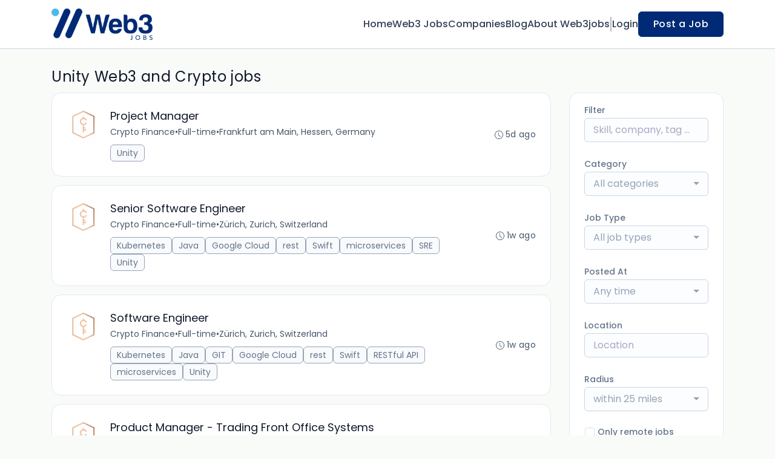

--- FILE ---
content_type: text/html; charset=UTF-8
request_url: https://web3jobs.io/jobs/unity
body_size: 43436
content:
<!DOCTYPE html>
<html lang="en">
<head>
    <!-- Required meta tags -->
    <meta charset="utf-8" />
    <title>Unity Web3 and Crypto jobs - Web3 Jobs</title>
<meta name="description" content="Explore the latest Unity Web3 and Crypto Jobs from companies and startups worldwide. Explore remote Unity Web3 and Crypto jobs">
<link rel="canonical" href="https://web3jobs.io/jobs/unity">
<meta property="og:title" content="Unity Web3 and Crypto jobs">
<meta property="og:description" content="Explore the latest Unity Web3 and Crypto Jobs from companies and startups worldwide. Explore remote Unity Web3 and Crypto jobs">
<meta property="og:url" content="https://web3jobs.io/jobs/unity">
<meta property="og:type" content="website">
<meta property="og:image" content="https://jboard-tenant.s3.us-west-1.amazonaws.com/social-media-ogs/CCiYvfLHeJjEgsE8wpYezU1vWzqFQcEI1HnDN04M.png">

<meta name="twitter:card" content="summary_large_image">
<meta name="twitter:image" content="https://jboard-tenant.s3.us-west-1.amazonaws.com/social-media-ogs/CCiYvfLHeJjEgsE8wpYezU1vWzqFQcEI1HnDN04M.png">
<meta name="twitter:title" content="Unity Web3 and Crypto jobs">
<meta name="twitter:description" content="Explore the latest Unity Web3 and Crypto Jobs from companies and startups worldwide. Explore remote Unity Web3 and Crypto jobs">
<script type="application/ld+json">{"@context":"https:\/\/schema.org","@type":"WebPage","name":"Unity Web3 and Crypto jobs","description":"Explore the latest Unity Web3 and Crypto Jobs from companies and startups worldwide. Explore remote Unity Web3 and Crypto jobs"}</script>
    <meta name="viewport" content="width=device-width, initial-scale=1, shrink-to-fit=no" />
            <link rel="icon" href="https://jboard-tenant.s3.us-west-1.amazonaws.com/favicons/uA0BnwD0gdXySArLL2qk9UhrCnJtGsZgojZD7m7T.jpeg" />
    
                    <link rel="alternate" type="application/rss+xml" title="Unity Web3 and Crypto jobs" href="/rss/jobs?filters%5B9089%5D%5B0%5D=65165&amp;order=relevance">
    
    
    <script>
    window.$jBoard = {"team":{"id":2511,"name":"Web3 Jobs","slug":"web3jobs","domain":"web3jobs.io"},"currentUser":null,"adminUserToken":null,"currentSessionID":null,"csrf_token":"TxDfNsDYpVA0NdePpeJXw4l8pjd9EFBWXUpK6T1K","config":{"admin_url":"https:\/\/app.jboard.io","main_api_url":"https:\/\/app.jboard.io\/api","enable_api":true,"custom_tenant_api_url":"","do_not_proxy_apply_urls":false,"disable_recaptcha":0,"google_recaptcha_site_key":"6Le7CdQoAAAAAKiYR9pPPytJ7deUomntdJvTs6FD","tax_enabled":false,"tax_mode":"fixed_rate","tax_behavior":"exclusive"},"urls":{"post_a_job_url":"\/post-a-job","employer_account_jobs_page_url":"\/account\/jobs"},"language":{"name":"English","supported_by_mapbox_search":true,"code":"en","supported_by_stripe":true},"trans":{"validation.upload_size":"The uploaded file is too large, try to upload a file that is less than 8.00MB.","post_job.message.update.success":"The job has been successfully updated!","employer_account.products.message.canceled_successfully":"The subscription was canceled successfully.","employer_account.products.message.payment_method.updated":"The subscription\u0027s payment method was updated successfully.","employer_account.products.message.resumed_successfully":"The subscription was resumed successfully.","products.message.coupon.success":"Coupon applied successfully!","products.message.coupon.removed.success":"Coupon removed successfully!","general.error.upload_only_image":"You can upload only an image file.","alert_subscription.success.title":"Subscribed","forms.field.numeric_range.display.empty":"-","forms.field.numeric_range.display.from_only":"from :FROM_NUMBER","forms.field.numeric_range.display.to_only":"up to :TO_NUMBER","forms.field.numeric_range.display.from_to":"from :FROM_NUMBER to :TO_NUMBER","general.checkbox.yes":"YES","general.checkbox.no":"NO","job_apply.step.review.empty_value":"blank"},"payments":{"stripe":{"key":"pk_live_51IbFKlGCNuM1RmTAnB8naM9LYefEgIOlSHUv9Knst7kIhZunto6zuwi4ADgM1nJvo9jl0SNVep8Q94jmNGE7ckpn00rn1RQ9Cc","account_id":"acct_1M5mVuQEP4axkKdq"}},"sessionStatus":null,"dangerSessionStatus":null,"currency":{"code":"usd","symbol":"$","full_name":"USD - US Dollar","zero_decimal":false,"stripe_supported":true,"template":":SYMBOL:AMOUNT"},"currency_default_template":":SYMBOL :AMOUNT","number_format":{"dec":2,"dec_point":".","thousands_sep":","}};
    window.$theme = {"colors":{"primary":"#002A75FF","danger":"#B91C1CFF"},"input":{"placeholderColor":"#94A3B8FF"}};
    window.$theme.$styleGroupsCssObjectMap = {};
    window.$cssClassesToGenerate = {};
    window.$styleGroupsToGenerateCssObjects = {};
    window.$inBuilderMode = false;
    window.$actingVisitorIsBot = true;
    window.$jBoardEvents = [];
            window.$JBoardAPI = {};
    </script>

    <link rel="preconnect" href="https://fonts.googleapis.com">
    <link rel="preconnect" href="https://fonts.gstatic.com" crossorigin>
    <link rel="stylesheet" href="https://d2x33it9a58aqn.cloudfront.net/css/app.css?id=efa5399683d50f28e77bf912fb264008" crossorigin="anonymous"/>
            <!-- Global site tag (gtag.js) - Google Analytics -->
<script async src="https://www.googletagmanager.com/gtag/js?id=G-SL99HT525L"></script>
<script>
  window.dataLayer = window.dataLayer || [];
  function gtag(){dataLayer.push(arguments);}
  gtag('js', new Date());

  gtag('config', 'G-SL99HT525L');
</script>
<script
  type="text/javascript"
  src="https://app.termly.io/embed.min.js"
  data-auto-block="on"
  data-website-uuid="c74bee51-818e-4fb7-bdfc-5a8551b16712"
  ></script>
    
            <link
    id="jb-font-default-for-texts"
    href="https://fonts.googleapis.com/css?family=Poppins:100,200,300,400,500,600,700,800,900&display=swap"
    rel="stylesheet"
    media="print"
    onload="this.media='all'"
/>
<link
    id="jb-font-default-for-headings"
    href="https://fonts.googleapis.com/css?family=Poppins:100,200,300,400,500,600,700,800,900&display=swap"
    rel="stylesheet"
    media="print"
    onload="this.media='all'"
/>


<style rel="stylesheet">
    :root {
        --primary: #002A75FF;
        --jb-outline-color: #002A75FF;
        --website-bg-color: #F9FBF9;
        --success: #10b981FF;
        --info: #0284C7FF;
        --warning: #FBBF24FF;
        --danger: #B91C1CFF;
        --jb-dashboard-info-color: #475569FF;
        --font-weight-default-for-headings: 400;
        --font-weight-default-for-texts: 400;
        --jb-validation-error-color: #B91C1CFF;
        --jb-form-placeholder-color: #94A3B8FF;
        --jb-base-font-size: 16px;
        --jb-forms-section-divider-color: #E2E8F0CF;
        --jb-tooltip-color: #FFFFFF;
        --jb-tooltip-bg-color: #000000;
        --checkbox-icon-border-color: #CBD5E1FF;
        --checkbox-icon-background-color: transparent;
        --checkbox-check-icon-border-color: #002A75FF;
        --checkbox-check-icon-check-color: #FFFFFFFF;
        --checkbox-check-icon-background-color: #002A75FF;
        }

    body,
    .jb-font-default-for-texts {
        font-family: Poppins, sans-serif, -apple-system, BlinkMacSystemFont, "Segoe UI", Roboto, "Helvetica Neue", Arial, "Noto Sans", sans-serif, "Apple Color Emoji", "Segoe UI Emoji", "Segoe UI Symbol", "Noto Color Emoji";
    }

    .jb-font-default-for-headings {
        font-family: Poppins, sans-serif, -apple-system, BlinkMacSystemFont, "Segoe UI", Roboto, "Helvetica Neue", Arial, "Noto Sans", sans-serif, "Apple Color Emoji", "Segoe UI Emoji", "Segoe UI Symbol", "Noto Color Emoji";
    }

</style>

    
    
    

    
            <style>
             .jb-color-ffffffff{ color: #FFFFFFFF !important;}  .jb-background-002a75ff { background-color: #002A75FF!important;}  .jb-border-top-color-002A75FF { border-top-color: #002A75FF!important;}  .jb-border-right-color-002A75FF { border-right-color: #002A75FF!important;}  .jb-border-bottom-color-002A75FF { border-bottom-color: #002A75FF!important;}  .jb-border-left-color-002A75FF { border-left-color: #002A75FF!important;}  .jb-color-002a75ff{ color: #002A75FF !important;}  .jb-background-ffffffff { background-color: #FFFFFFFF!important;}  .jb-background-b91c1cff { background-color: #B91C1CFF!important;}  .jb-border-top-color-B91C1CFF { border-top-color: #B91C1CFF!important;}  .jb-border-right-color-B91C1CFF { border-right-color: #B91C1CFF!important;}  .jb-border-bottom-color-B91C1CFF { border-bottom-color: #B91C1CFF!important;}  .jb-border-left-color-B91C1CFF { border-left-color: #B91C1CFF!important;}  .jb-color-0f172aff{ color: #0F172AFF !important;}  .jb-color-14532dff{ color: #14532DFF !important;}  .jb-background-dcfce7ff { background-color: #DCFCE7FF!important;}  .jb-border-top-color-DCFCE7FF { border-top-color: #DCFCE7FF!important;}  .jb-border-right-color-DCFCE7FF { border-right-color: #DCFCE7FF!important;}  .jb-border-bottom-color-DCFCE7FF { border-bottom-color: #DCFCE7FF!important;}  .jb-border-left-color-DCFCE7FF { border-left-color: #DCFCE7FF!important;}  .jb-color-075985ff{ color: #075985FF !important;}  .jb-background-e0f2feff { background-color: #E0F2FEFF!important;}  .jb-border-top-color-E0F2FEFF { border-top-color: #E0F2FEFF!important;}  .jb-border-right-color-E0F2FEFF { border-right-color: #E0F2FEFF!important;}  .jb-border-bottom-color-E0F2FEFF { border-bottom-color: #E0F2FEFF!important;}  .jb-border-left-color-E0F2FEFF { border-left-color: #E0F2FEFF!important;}  .jb-color-7c2d12ff{ color: #7c2d12FF !important;}  .jb-background-ffedd5ff { background-color: #FFEDD5FF!important;}  .jb-border-top-color-FFEDD5FF { border-top-color: #FFEDD5FF!important;}  .jb-border-right-color-FFEDD5FF { border-right-color: #FFEDD5FF!important;}  .jb-border-bottom-color-FFEDD5FF { border-bottom-color: #FFEDD5FF!important;}  .jb-border-left-color-FFEDD5FF { border-left-color: #FFEDD5FF!important;}  .jb-color-7f1d1dff{ color: #7F1D1DFF !important;}  .jb-background-fecacaff { background-color: #FECACAFF!important;}  .jb-border-top-color-FECACAFF { border-top-color: #FECACAFF!important;}  .jb-border-right-color-FECACAFF { border-right-color: #FECACAFF!important;}  .jb-border-bottom-color-FECACAFF { border-bottom-color: #FECACAFF!important;}  .jb-border-left-color-FECACAFF { border-left-color: #FECACAFF!important;}  .jb-color-334155{ color: #334155 !important;}  .jb-border-top-color-CBD5E1FF { border-top-color: #CBD5E1FF!important;}  .jb-border-right-color-CBD5E1FF { border-right-color: #CBD5E1FF!important;}  .jb-border-bottom-color-CBD5E1FF { border-bottom-color: #CBD5E1FF!important;}  .jb-border-left-color-CBD5E1FF { border-left-color: #CBD5E1FF!important;}  .jb-background-f1f5f9ff { background-color: #F1F5F9FF!important;}  .jb-color-94a3b8ff{ color: #94A3B8FF !important;}  .jb-border-top-color-E2E8F0FF { border-top-color: #E2E8F0FF!important;}  .jb-border-right-color-E2E8F0FF { border-right-color: #E2E8F0FF!important;}  .jb-border-bottom-color-E2E8F0FF { border-bottom-color: #E2E8F0FF!important;}  .jb-border-left-color-E2E8F0FF { border-left-color: #E2E8F0FF!important;}  .jb-background-fcfdffff { background-color: #FCFDFFFF!important;}  .jb-color-e2e8f0ff{ color: #E2E8F0FF !important;}  .jb-color-475569ff{ color: #475569FF !important;}  .jb-color-64748bff{ color: #64748BFF !important;}  .jb-border-top-color-E2E8F0CF { border-top-color: #E2E8F0CF!important;}  .jb-border-bottom-color-E2E8F0CF { border-bottom-color: #E2E8F0CF!important;}  .jb-background-cbd5e1ff { background-color: #CBD5E1FF!important;}  .jb-background-10b981ff { background-color: #10b981FF!important;}  .jb-color-64748bff{ color: #64748bFF !important;}  .jb-placeholder-color-94a3b8ff{
        &::-webkit-input-placeholder { /* WebKit browsers */
         color: #94A3B8FF !important;
        }
        &::-moz-placeholder { /* Mozilla Firefox 4 to 18 */
          color: #94A3B8FF !important;
          opacity: 1; /* Required to make placeholder visible in Firefox */
        }
        &::-moz-placeholder { /* Mozilla Firefox 19+ */
         color: #94A3B8FF !important;
          opacity: 1; /* Required to make placeholder visible in Firefox */
        }
        &:-ms-input-placeholder { /* Internet Explorer 10-11 */
          color: #94A3B8FF !important;
        }
        &::-ms-input-placeholder { /* Microsoft Edge */
          color: #94A3B8FF !important;
        }
        &::placeholder { /* Standard */
         color: #94A3B8FF !important;
        }
      }  .jb-active-color-002a75ff{ color: #002A75FF !important;}  .jb-background-e2e8f0ff { background-color: #E2E8F0FF!important;}  .jb-color-b91c1cff{ color: #B91C1CFF !important;}  .jb-color-f9fbf9{ color: #F9FBF9 !important;}  .jb-color-10b981ff{ color: #10b981FF !important;}  .jb-color-0284c7ff{ color: #0284C7FF !important;}  .jb-color-fbbf24ff{ color: #FBBF24FF !important;}  .jb-color-ffffff{ color: #FFFFFF !important;}  .jb-background-000000 { background-color: #000000!important;}
        </style>
    </head>
<body id="i-body-general" class="">
    

    <header>
    <style>
    :root {
        --jb-sub-menu-card-border-color: #E2E8F0FF
    }
</style>

 <div
    id="jb-section-137"
    data-id="137"
    data-order=""
    class=" "
>
    <style>
                        #jb-section-137 .jb-color-334155ff{ color: #334155FF !important;} #jb-section-137 .jb-color-64748bff{ color: #64748BFF !important;} #jb-section-137 .jb-background-ffffffff { background-color: #FFFFFFFF!important;} #jb-section-137 .jb-color-002a75ff{ color: #002A75FF !important;} #jb-section-137 .jb-border-top-color-002A75FF { border-top-color: #002A75FF!important;} #jb-section-137 .jb-border-right-color-002A75FF { border-right-color: #002A75FF!important;} #jb-section-137 .jb-border-bottom-color-002A75FF { border-bottom-color: #002A75FF!important;} #jb-section-137 .jb-border-left-color-002A75FF { border-left-color: #002A75FF!important;} #jb-section-137 .jb-color-ffffffff{ color: #FFFFFFFF !important;} #jb-section-137 .jb-background-002a75ff { background-color: #002A75FF!important;} #jb-section-137 .jb-border-bottom-color-E2E8F0CF { border-bottom-color: #E2E8F0CF!important;} #jb-section-137 .jb-border-bottom-color-CBD5E1FF { border-bottom-color: #CBD5E1FF!important;}
    </style>

    <div
        class="jb-section jb-pt-none jb-pb-none jb-background-ffffffff jb-border-bottom-sm jb-border-bottom-solid jb-border-bottom-color-CBD5E1FF fixed-top"
            >
        <nav class="navbar navbar-expand-lg" id="header1-navbar">
        <div class="container">
            <div class="theme-header">
                <!-- Brand and toggle get grouped for better mobile display -->
                                    <div class="navbar-header">
                        <a href="/"
                           class="jb-navbar-brand d-flex align-items-center jb-h-20 jb-pt-xs jb-pb-xs">
                            <img class="jb-navbar-brand-img" src="https://d3535lqr6sqxto.cloudfront.net/logos/r0bSoWZN5wURJh2CPNGUfkDiUsSZbSdfcykeIXoB.jpeg"
                                 alt="Web3 Jobs" width="210" height="52"/>
                        </a>
                    </div>
                                <button class="navbar-toggler jb-color-334155ff jb-icon-size-6xl" type="button"
                        data-toggle="collapse" data-target="#header1-main-navbar" aria-controls="header1-main-navbar"
                        aria-expanded="false" aria-label="Toggle navigation">
                     <svg class="" fill="currentColor" version="1.1" id="Layer_1" xmlns="http://www.w3.org/2000/svg"
     xmlns:xlink="http://www.w3.org/1999/xlink" width="64px" height="64px" viewBox="0 0 100.00 100.00"
     enable-background="new 0 0 100 100" xml:space="preserve" stroke="#000000" stroke-width="0.001"
     transform="rotate(0)matrix(1, 0, 0, 1, 0, 0)">
        <g id="SVGRepo_bgCarrier" stroke-width="0" transform="translate(23,23), scale(0.54)"/>
        <g id="SVGRepo_tracerCarrier" stroke-linecap="round" stroke-linejoin="round" stroke="#CCCCCC" stroke-width="0.4"/>
        <g id="SVGRepo_iconCarrier"> <g> <path d="M70,33.5H32c-1.104,0-2,0.896-2,2s0.896,2,2,2h38c1.104,0,2-0.896,2-2S71.104,33.5,70,33.5z"/> <path d="M70,48.5H32c-1.104,0-2,0.896-2,2s0.896,2,2,2h38c1.104,0,2-0.896,2-2S71.104,48.5,70,48.5z"/> <path d="M70,63.5H32c-1.104,0-2,0.896-2,2s0.896,2,2,2h38c1.104,0,2-0.896,2-2S71.104,63.5,70,63.5z"/> <path d="M87.5,26.5c0-5.523-4.478-10-10-10h-55c-5.523,0-10,4.477-10,10v47c0,5.522,4.477,10,10,10h55c5.522,0,10-4.478,10-10V26.5 z M83.5,73.5c0,3.313-2.687,6-6,6h-55c-3.313,0-6-2.687-6-6v-47c0-3.313,2.687-6,6-6h55c3.313,0,6,2.687,6,6V73.5z"/> </g> </g>
    </svg>


 
                </button>
                <div class="collapse navbar-collapse" id="header1-main-navbar">
                    <ul class="navbar-nav mr-auto w-100 justify-content-end desktop-menu jb-gap-4xl">
                                                                                                                        <li>
                                        <a
                                            class="jb-color-334155ff jb-text-size-base jb-font-default-for-texts jb-font-weight-medium jb-line-height-normal jb-letter-spacing-normal"
                                            href="/"
                                                                                    >Home</a>
                                    </li>
                                                                                                                                                                                    <li>
                                        <a
                                            class="jb-color-334155ff jb-text-size-base jb-font-default-for-texts jb-font-weight-medium jb-line-height-normal jb-letter-spacing-normal"
                                            href="/jobs"
                                                                                    >Web3 Jobs</a>
                                    </li>
                                                                                                                                                                                    <li>
                                        <a
                                            class="jb-color-334155ff jb-text-size-base jb-font-default-for-texts jb-font-weight-medium jb-line-height-normal jb-letter-spacing-normal"
                                            href="/companies"
                                                                                    >Companies</a>
                                    </li>
                                                                                                                                                                                    <li>
                                        <a
                                            class="jb-color-334155ff jb-text-size-base jb-font-default-for-texts jb-font-weight-medium jb-line-height-normal jb-letter-spacing-normal"
                                            href="/blog"
                                                                                    >Blog</a>
                                    </li>
                                                                                                                                                                                    <li>
                                        <a
                                            class="jb-color-334155ff jb-text-size-base jb-font-default-for-texts jb-font-weight-medium jb-line-height-normal jb-letter-spacing-normal"
                                            href="https://web3jobs.io/about-us"
                                                                                    >About Web3jobs</a>
                                    </li>
                                                                                    
                                                    <li>
                                 <svg class="vertical-divider jb-color-64748bff jb-icon-size-2xl" xmlns="http://www.w3.org/2000/svg" viewBox="0 0 2 24" width="1" height="24" fill="currentColor">
        <path d="M1 0v24" stroke="currentColor" stroke-width="1"/>
    </svg>


 
                            </li>
                        
                                                    <li id="account-management-menu">
                                                                                                            <a class="jb-color-334155ff jb-text-size-base jb-font-default-for-texts jb-font-weight-medium jb-line-height-normal jb-letter-spacing-normal jb-rounded-md jb-pl-none jb-pr-none jb-pt-none jb-pb-none jb-btn-underline-on-hover"
                                           href="/login">Login</a>
                                                                                                </li>
                        
                                                                            <li>
                                <a href="/post-a-job"
                                   class="jb-color-ffffffff jb-text-size-base jb-font-default-for-texts jb-font-weight-medium jb-line-height-normal jb-letter-spacing-wide jb-background-002a75ff jb-rounded-md jb-border-top-sm jb-border-top-solid jb-border-top-color-002A75FF jb-border-right-sm jb-border-right-solid jb-border-right-color-002A75FF jb-border-bottom-sm jb-border-bottom-solid jb-border-bottom-color-002A75FF jb-border-left-sm jb-border-left-solid jb-border-left-color-002A75FF jb-pl-lg jb-pr-lg jb-pt-4xs jb-pb-4xs jb-btn-no-underline-on-hover">Post a Job</a>
                            </li>
                                            </ul>
                    <ul class="navbar-nav mr-auto justify-content-end mobile-menu jb-background-ffffffff">
                                                                                                                         <li class="jb-pl-2xl jb-pr-2xl jb-pt-md jb-pb-md jb-border-bottom-sm jb-border-bottom-solid jb-border-bottom-color-E2E8F0CF" ><a class="jb-color-334155ff jb-text-size-base jb-font-default-for-texts jb-font-weight-medium jb-line-height-normal jb-letter-spacing-normal"
                                           href="/"
                                           >Home</a></li>
 
                                                                                                                                                                                     <li class="jb-pl-2xl jb-pr-2xl jb-pt-md jb-pb-md jb-border-bottom-sm jb-border-bottom-solid jb-border-bottom-color-E2E8F0CF" ><a class="jb-color-334155ff jb-text-size-base jb-font-default-for-texts jb-font-weight-medium jb-line-height-normal jb-letter-spacing-normal"
                                           href="/jobs"
                                           >Web3 Jobs</a></li>
 
                                                                                                                                                                                     <li class="jb-pl-2xl jb-pr-2xl jb-pt-md jb-pb-md jb-border-bottom-sm jb-border-bottom-solid jb-border-bottom-color-E2E8F0CF" ><a class="jb-color-334155ff jb-text-size-base jb-font-default-for-texts jb-font-weight-medium jb-line-height-normal jb-letter-spacing-normal"
                                           href="/companies"
                                           >Companies</a></li>
 
                                                                                                                                                                                     <li class="jb-pl-2xl jb-pr-2xl jb-pt-md jb-pb-md jb-border-bottom-sm jb-border-bottom-solid jb-border-bottom-color-E2E8F0CF" ><a class="jb-color-334155ff jb-text-size-base jb-font-default-for-texts jb-font-weight-medium jb-line-height-normal jb-letter-spacing-normal"
                                           href="/blog"
                                           >Blog</a></li>
 
                                                                                                                                                                                     <li class="jb-pl-2xl jb-pr-2xl jb-pt-md jb-pb-md jb-border-bottom-sm jb-border-bottom-solid jb-border-bottom-color-E2E8F0CF" ><a class="jb-color-334155ff jb-text-size-base jb-font-default-for-texts jb-font-weight-medium jb-line-height-normal jb-letter-spacing-normal"
                                           href="https://web3jobs.io/about-us"
                                           >About Web3jobs</a></li>
 
                                                                                    
                                                     <li class="jb-pl-2xl jb-pr-2xl jb-pt-md jb-pb-md jb-border-bottom-sm jb-border-bottom-solid jb-border-bottom-color-E2E8F0CF"  id="account-management-menu" ><a class=" jb-color-334155ff jb-text-size-base jb-font-default-for-texts jb-font-weight-medium jb-line-height-normal jb-letter-spacing-normal jb-rounded-md jb-pl-none jb-pr-none jb-pt-none jb-pb-none jb-btn-underline-on-hover"
                                       href="/login">Login</a></li>
 
                        
                        
                                                     <li class="jb-pl-2xl jb-pr-2xl jb-pt-md jb-pb-md jb-border-bottom-sm jb-border-bottom-solid jb-border-bottom-color-E2E8F0CF" ><a href="/post-a-job"
                                   class="m-0 text-center jb-color-ffffffff jb-text-size-base jb-font-default-for-texts jb-font-weight-medium jb-line-height-normal jb-letter-spacing-wide jb-background-002a75ff jb-rounded-md jb-border-top-sm jb-border-top-solid jb-border-top-color-002A75FF jb-border-right-sm jb-border-right-solid jb-border-right-color-002A75FF jb-border-bottom-sm jb-border-bottom-solid jb-border-bottom-color-002A75FF jb-border-left-sm jb-border-left-solid jb-border-left-color-002A75FF jb-pl-lg jb-pr-lg jb-pt-4xs jb-pb-4xs jb-btn-no-underline-on-hover">Post a Job</a></li>
 
                                            </ul>
                </div>
            </div>
        </div>
    </nav>

            </div>
</div>
 

    <script>
        const navbar = document.getElementById('header1-navbar');

        if (navbar) {
            const navbarSection = navbar.closest('.jb-section');

            if (navbarSection) {
                let navbarSectionHeight = navbarSection.offsetHeight;

                if (navbarSectionHeight) {
                    document.querySelector('header').style.height = `${navbarSectionHeight}px`;
                }
            }
        }
    </script>

</header>

     <div
    class="modal  fade  "
    tabindex="-1"
    role="dialog"
         id="info-modal" >
    <div class="modal-dialog " role="document">
        <div class="modal-content ">
            <div class="overflow-hidden jb-rounded-top-left-xl jb-rounded-top-right-xl jb-border-top-sm jb-border-top-solid jb-border-top-color-E2E8F0FF jb-border-right-sm jb-border-right-solid jb-border-right-color-E2E8F0FF jb-border-left-sm jb-border-left-solid jb-border-left-color-E2E8F0FF">
    <div class="
        modal-header align-items-center jb-pl-md jb-pr-md jb-pt-md jb-pb-md jb-border-bottom-sm jb-border-bottom-solid jb-border-bottom-color-E2E8F0CF jb-background-ffffffff
                    ">
        <h5 class="modal-title jb-color-475569ff jb-text-size-lg jb-font-default-for-headings jb-font-weight-normal jb-line-height-normal jb-letter-spacing-normal">Info</h5>

                    <button type="button" class="close jb-color-475569ff jb-icon-size-base" data-dismiss="modal" aria-label="Close">
                 <svg xmlns="http://www.w3.org/2000/svg" x="0px" y="0px" width="14" height="14" viewBox="0 0 24 24" fill="currentColor">
        <path d="M 4.7070312 3.2929688 L 3.2929688 4.7070312 L 10.585938 12 L 3.2929688 19.292969 L 4.7070312 20.707031 L 12 13.414062 L 19.292969 20.707031 L 20.707031 19.292969 L 13.414062 12 L 20.707031 4.7070312 L 19.292969 3.2929688 L 12 10.585938 L 4.7070312 3.2929688 z"></path>
    </svg>


 
            </button>
            </div>
</div>
 

             <div class="jb-border-right-sm jb-border-right-solid jb-border-right-color-E2E8F0FF jb-border-left-sm jb-border-left-solid jb-border-left-color-E2E8F0FF">
    <div class="modal-body jb-pl-md jb-pr-md jb-pt-3xl jb-pb-3xl jb-background-ffffffff text-center  jb-color-0f172aff jb-text-size-lg jb-font-default-for-texts jb-font-weight-normal jb-line-height-normal jb-letter-spacing-normal jb-pt-none jb-pb-none">
        
    </div>
</div>
 

         <div class="overflow-hidden jb-rounded-bottom-left-xl jb-rounded-bottom-right-xl jb-border-right-sm jb-border-right-solid jb-border-right-color-E2E8F0FF jb-border-bottom-sm jb-border-bottom-solid jb-border-bottom-color-E2E8F0FF jb-border-left-sm jb-border-left-solid jb-border-left-color-E2E8F0FF">
    <div class="
        modal-footer jb-modal-footer jb-pl-md jb-pr-md jb-pt-xs jb-pb-xs jb-border-top-sm jb-border-top-solid jb-border-top-color-E2E8F0CF jb-background-ffffffff
                    ">
        <button class="btn jb-btn m-0  jb-pl-none jb-pr-none jb-text-size-base jb-font-default-for-texts jb-font-weight-medium jb-line-height-normal jb-letter-spacing-wide jb-rounded-md jb-pt-4xs jb-pb-4xs jb-color-0f172aff"
                                                                                 data-dismiss="modal"                               
>
Close
</button>
    </div>
</div>
        </div>
    </div>
</div>
 
 

    <main  pageId="86">
        <div
    id="jb-section-144"
    data-id="144"
    data-order="0"
    class=" jb-section-sortable"
>
    <style>
                            #jb-section-144 {
                                    --jb-form-placeholder-color: #94A3B8FF;
                            }
                #jb-section-144 .jb-color-0f172aff{ color: #0F172AFF !important;} #jb-section-144 .jb-color-475569ff{ color: #475569FF !important;} #jb-section-144 .jb-color-64748bff{ color: #64748BFF !important;} #jb-section-144 .jb-background-f8fafcff { background-color: #F8FAFCFF!important;} #jb-section-144 .jb-border-top-color-94A3B8FF { border-top-color: #94A3B8FF!important;} #jb-section-144 .jb-border-right-color-94A3B8FF { border-right-color: #94A3B8FF!important;} #jb-section-144 .jb-border-bottom-color-94A3B8FF { border-bottom-color: #94A3B8FF!important;} #jb-section-144 .jb-border-left-color-94A3B8FF { border-left-color: #94A3B8FF!important;} #jb-section-144 .jb-color-fdac8aff{ color: #FDAC8AFF !important;} #jb-section-144 .jb-color-ffffffff{ color: #FFFFFFFF !important;} #jb-section-144 .jb-background-002a75ff { background-color: #002A75FF!important;} #jb-section-144 .jb-border-top-color-002A75FF { border-top-color: #002A75FF!important;} #jb-section-144 .jb-border-right-color-002A75FF { border-right-color: #002A75FF!important;} #jb-section-144 .jb-border-bottom-color-002A75FF { border-bottom-color: #002A75FF!important;} #jb-section-144 .jb-border-left-color-002A75FF { border-left-color: #002A75FF!important;} #jb-section-144 .jb-color-047857ff{ color: #047857FF !important;} #jb-section-144 .jb-border-top-color-E2E8F0FF { border-top-color: #E2E8F0FF!important;} #jb-section-144 .jb-border-right-color-E2E8F0FF { border-right-color: #E2E8F0FF!important;} #jb-section-144 .jb-border-bottom-color-E2E8F0FF { border-bottom-color: #E2E8F0FF!important;} #jb-section-144 .jb-border-left-color-E2E8F0FF { border-left-color: #E2E8F0FF!important;} #jb-section-144 .jb-background-ffffffff { background-color: #FFFFFFFF!important;} #jb-section-144 .jb-background-f9fcffff--hover:hover { background-color: #F9FCFFFF!important;} #jb-section-144 .jb-border-top-color-FFE4A2FF { border-top-color: #FFE4A2FF!important;} #jb-section-144 .jb-border-right-color-FFE4A2FF { border-right-color: #FFE4A2FF!important;} #jb-section-144 .jb-border-bottom-color-FFE4A2FF { border-bottom-color: #FFE4A2FF!important;} #jb-section-144 .jb-border-left-color-FFE4A2FF { border-left-color: #FFE4A2FF!important;} #jb-section-144 .jb-background-fffbf1ff { background-color: #FFFBF1FF!important;} #jb-section-144 .jb-color-64748bff{ color: #64748bFF !important;} #jb-section-144 .jb-placeholder-color-94a3b8ff{
        &::-webkit-input-placeholder { /* WebKit browsers */
         color: #94A3B8FF !important;
        }
        &::-moz-placeholder { /* Mozilla Firefox 4 to 18 */
          color: #94A3B8FF !important;
          opacity: 1; /* Required to make placeholder visible in Firefox */
        }
        &::-moz-placeholder { /* Mozilla Firefox 19+ */
         color: #94A3B8FF !important;
          opacity: 1; /* Required to make placeholder visible in Firefox */
        }
        &:-ms-input-placeholder { /* Internet Explorer 10-11 */
          color: #94A3B8FF !important;
        }
        &::-ms-input-placeholder { /* Microsoft Edge */
          color: #94A3B8FF !important;
        }
        &::placeholder { /* Standard */
         color: #94A3B8FF !important;
        }
      } #jb-section-144 .jb-background-fcfdffff { background-color: #FCFDFFFF!important;} #jb-section-144 .jb-border-top-color-CBD5E1FF { border-top-color: #CBD5E1FF!important;} #jb-section-144 .jb-border-right-color-CBD5E1FF { border-right-color: #CBD5E1FF!important;} #jb-section-144 .jb-border-bottom-color-CBD5E1FF { border-bottom-color: #CBD5E1FF!important;} #jb-section-144 .jb-border-left-color-CBD5E1FF { border-left-color: #CBD5E1FF!important;} #jb-section-144 .active.jb-active-border-bottom-color-002A75FF { border-bottom-color: #002A75FF!important;} #jb-section-144 .jb-color-020617ff{ color: #020617FF !important;}
    </style>

    <div
        class="jb-section jb-pt-xl jb-pb-xl"
            >
        <div class="job-inner-list container">
        <div class="row">
            <div class="col-12">
                <section>
                     <h1 class="jb-color-0f172aff jb-text-size-2xl jb-font-default-for-headings jb-font-weight-default-for-headings jb-line-height-normal jb-letter-spacing-wide jb-pb-4xs jb-text-left head-title" >Unity Web3 and Crypto jobs</h1>
 
                </section>
            </div>
        </div>

                    <div class="row jb-card-position-right">
    <div class="col-lg-9 col-md-8 mt-3 mt-md-0">
        <script>
        window.jobsList = window.jobsList || [];
        window.jobsList = window.jobsList.concat([{"id":202387837,"title":"Project Manager","description":"\u003Cp\u003EAbout Crypto Finance\u202f\u00a0\u003C\/p\u003E\u003Cp\u003EThe Crypto Finance Group\u00a0comprises\u00a0two FINMA-regulated financial institutions and a BaFin-regulated subsidiary in Germany. As part of Deutsche B\u00f6rse Group, Crypto Finance AG provides professional digital asset solutions to institutional clients. This includes one of the first FINMA-approved securities firms offering 24\/7 brokerage services, along with custody, staking, infrastructure, and tokenisation solutions. Additionally, it features the first FINMA-approved manager of collective assets for crypto assets, managing the first Swiss crypto fund. Headquartered in Switzerland, the Crypto Finance Group\u0027s German subsidiary has secured\u00a0MiCA\u00a0licenses to provide brokerage and custody services.\u202f\u00a0\u003C\/p\u003E\u003Cp\u003EFor further information, please visit:\u00a0https:\/\/www.crypto-finance.com\u202f\u00a0\u003C\/p\u003E\u003Cp\u003EWe are currently looking for a \u003Cstrong\u003EProject Manager\u003C\/strong\u003E\u00a0to join our team.\u003C\/p\u003E\u003Ch4\u003ERequirements\u003C\/h4\u003E\u003Cul\u003E\u003Cli\u003ECompleted undergraduate degree in business administration, economics,\u00a0engineering\u00a0or other related fields\u202f\u00a0\u003C\/li\u003E\u003Cli\u003E3-5\u00a0year\u0027s experience\u00a0in a relevant function (Project management \/ Controlling, Consulting, Financial services)\u202f\u00a0\u003C\/li\u003E\u003Cli\u003EStrong results orientation,\u00a0leveraging\u00a0project management skills, and an entrepreneurial mindset to guide cross-departmental efforts\u202f\u00a0\u003C\/li\u003E\u003Cli\u003EExceptional problem-solving skills, with an ability to structure ambiguous questions, thoughtfully prioritise efforts, and efficiently drive towards clear recommendations\u202fService orientation, team spirit, and eagerness to learn\u202f\u00a0\u003C\/li\u003E\u003Cli\u003EExcellent Microsoft Office skills and ability to\u00a0leverage\u00a0AI (Focus on Excel,\u00a0PowerPoint, Copilot)\u202f\u00a0\u003C\/li\u003E\u003Cli\u003EFull working\u00a0proficiency\u00a0in English; German is a plus\u202f\u00a0\u003C\/li\u003E\u003Cli\u003EBasic knowledge in Crypto is a plus\u202f\u003C\/li\u003E\u003C\/ul\u003E\u003Cp\u003E\u003Cstrong\u003EResponsibilities\u202f\u00a0\u003C\/strong\u003E\u003C\/p\u003E\u003Cul\u003E\u003Cli\u003EPlan and manage projects (scoping, milestones, deliverables, steering, etc.) and provide direct, hands-on support for selected work packages\u003C\/li\u003E\u003C\/ul\u003E\u003Cul\u003E\u003Cli\u003ESupport management of\u00a0interface between CFDE and central project management function to ensure smooth coordination and effective portfolio governance\u003C\/li\u003E\u003C\/ul\u003E\u003Cul\u003E\u003Cli\u003EProvide ad-hoc support for controlling, budgeting, and business case\u00a0analysis\u00a0\u003C\/li\u003E\u003C\/ul\u003E\u003Cul\u003E\u003Cli\u003EContribute to process mapping, process design, and the implementation of best practices across the organization\u003C\/li\u003E\u003C\/ul\u003E\u003Cul\u003E\u003Cli\u003EConduct and continuously update market and product research, including analysis of client and competitor insights\u003C\/li\u003E\u003C\/ul\u003E\u003Cul\u003E\u003Cli\u003EContribute to preparation\u00a0and follow up on client discussions, deriving relevant insights and implications for product and market strategies\u00a0\u003C\/li\u003E\u003C\/ul\u003E\u003Cul\u003E\u003Cli\u003E\u202fProvide support in preparing executive management presentations and in structuring and\u00a0facilitating\u00a0leadership meetings\u003C\/li\u003E\u003C\/ul\u003E\u003Ch4\u003EBenefits\u003C\/h4\u003E\u003Cul\u003E\u003Cli\u003EJoin one of the largest global market infrastructure providers in realising its major digital assets strategy\u003C\/li\u003E\u003Cli\u003ETake part in and contribute to weekly knowledge sessions on crypto assets\u003C\/li\u003E\u003Cli\u003EGain deep insights into crypto asset trading, market making, execution strategies, settlement, custody, tokenisation, etc.\u003C\/li\u003E\u003Cli\u003EWork in an inspiring, dynamic, and rapidly growing industry\u003C\/li\u003E\u003Cli\u003EJoin a team-oriented and entrepreneurial culture\u003C\/li\u003E\u003C\/ul\u003E\u003Cp\u003E\u003Cstrong\u003ECulture\u003C\/strong\u003E\u003C\/p\u003E\u003Cp\u003EAt the heart of our company, we prioritise:\u003C\/p\u003E\u003Cul\u003E\u003Cli\u003EInnovation and Continuous Learning\u003C\/li\u003E\u003Cli\u003ECollaboration and Knowledge Sharing\u003C\/li\u003E\u003Cli\u003EEntrepreneurial Spirit and Flat Hierarchies\u003C\/li\u003E\u003Cli\u003EValues such as Excellence, Delivery, Ownership, Passion, and Unity\u003C\/li\u003E\u003C\/ul\u003E\u003Cp\u003E\u003Cstrong\u003EPlease note:\u003C\/strong\u003E\u003C\/p\u003E\u003Cul\u003E\u003Cli\u003EWe do not accept CVs from recruiting or staffing agencies\u003C\/li\u003E\u003Cli\u003EDue to the German labor legislation, we can only accept applicants who have the right to work in Germany (are in possession of a German work permit or are EU\/EFTA citizens). All other applications will not be considered.\u003C\/li\u003E\u003C\/ul\u003E","category_id":null,"employer_id":275049,"product_id":null,"employer_product_id":null,"min_compensation":null,"max_compensation":null,"compensation_time_frame":"annually","compensation_currency":"usd","apply_by":"by_link","apply_to":"https:\/\/apply.workable.com\/crypto-finance\/j\/27F52B7F77\/apply?ref=web3jobs.io","status":"active","draft":false,"confirmation_status":"confirmed","location":"Frankfurt am Main, Hessen, Germany","location_id":1014905,"country_id":1462474,"region_id":1466661,"remote":false,"featured":false,"featured_expires_in_days":null,"pin_to_top":false,"pin_to_top_expires_in_days":null,"posted_at":"2026-01-16T07:02:42.000000Z","job_expires_in_days":1825,"job_type_id":11056,"product_not_purchased":false,"updated_at":"2026-01-16T07:02:42.000000Z","job_details_path":"\/jobs\/202387837-project-manager","apply_through_reg_wall":false,"employer":{"id":275049,"team_id":2511,"name":"Crypto Finance","logo":"https:\/\/d3535lqr6sqxto.cloudfront.net\/employers\/dw31fiEPhFqooTuRUpMoQsDbHZjbBIkeMxLqsgTy.jpeg","website":"https:\/\/www.cryptofinance.ch\/","description":null,"updated_at":"2022-11-21T05:50:14.000000Z"},"job_location":{"id":1014905,"country_id":1462474,"region_id":1466661,"name":"Frankfurt am Main, Hesse, Germany","latitude":"50.110596","longitude":"8.683012","place_type":"place"},"tags":[{"id":65165,"name":"Unity"}],"job_type":{"id":11056,"team_id":2511,"title":"Full-time","google_employment_type":"FULL_TIME","status":"active","alias":"full-time"},"category":null},{"id":195019717,"title":"Senior Software Engineer","description":"\u003Cp\u003EAbout Crypto Finance\u00a0\u003C\/p\u003E\u003Cp\u003ECrypto Finance Group, part of Deutsche B\u00f6rse Group, provides professional digital asset solutions to institutional clients. The Group\u00a0comprises\u00a0Crypto Finance AG, regulated by FINMA in Switzerland, offering trading, custody, and wallet services, as well as Crypto Finance (Deutschland) GmbH, regulated by BaFin in Germany, offering trading and custody services. As of 25 January 2025, Crypto Finance secured a\u00a0MiCAR\u00a0license for the European market as one of the first providers in the EU. Crypto Finance AG is a SIX-approved crypto custodian for ETP issuers.\u00a0\u00a0\u003C\/p\u003E\u003Cp\u003EFor more information, please visit our website at\u00a0About us - Crypto Finance\u00a0\u003C\/p\u003E\u003Cp\u003EAbout the\u00a0role\u00a0\u003C\/p\u003E\u003Cp\u003EFrom our office in\u00a0the\u00a0Prime Tower, Zurich, we build cloud-native systems that enable institutional clients to access, trade, and manage digital assets securely and efficiently.\u00a0\u00a0\u00a0\u003C\/p\u003E\u003Cp\u003EWe are\u00a0currently\u00a0looking for a\u00a0Senior Software\u00a0Engineer\u00a0to join our backend engineering team.\u00a0You will design and build the services behind our\u00a0Trading,\u00a0Custody,\u00a0Settlement,\u00a0Staking, and\u00a0Pledging\u00a0platforms.\u00a0\u003C\/p\u003E\u003Cp\u003EOur platform runs on\u00a0Google Cloud Platform (GCP), orchestrated with\u00a0Kubernetes, and consists of\u00a0~25 microservices\u00a0engineered for\u00a0high availability\u00a0and\u00a0multi-region capability. You will work closely with fellow engineers, SRE, Security, Operations, Trading, and Settlement teams to ensure our systems\u00a0remain\u00a0robust, secure, and scalable.\u00a0\u003C\/p\u003E\u003Cp\u003EIf you enjoy working with distributed systems, clean architecture, and cloud-native infrastructure, you will feel at home here.\u00a0\u003C\/p\u003E\u003Cp\u003E\u00a0\u003Cbr \/\u003EResponsibilities\u00a0\u003C\/p\u003E\u003Cul\u003E\u003Cli\u003EDesign, build, and\u00a0maintain\u00a0backend services across trading, custody, settlement, staking, and pledging\u00a0\u003C\/li\u003E\u003C\/ul\u003E\u003Cul\u003E\u003Cli\u003ETake ownership of key microservices within an about 25-service distributed architecture\u00a0\u003C\/li\u003E\u003C\/ul\u003E\u003Cul\u003E\u003Cli\u003EEnsure system performance, reliability,\u00a0high availability, and readiness for\u00a0multi-region\u00a0operation\u00a0\u003C\/li\u003E\u003C\/ul\u003E\u003Cul\u003E\u003Cli\u003EDevelop Java-based services using\u00a0Vert.x\u00a0or Spring\u00a0\u003C\/li\u003E\u003C\/ul\u003E\u003Cul\u003E\u003Cli\u003EIntegrate with internal and external systems via REST, WebSocket, FIX, and occasionally SWIFT\u00a0\u003C\/li\u003E\u003C\/ul\u003E\u003Cul\u003E\u003Cli\u003EDeploy and\u00a0operate\u00a0services in\u00a0GCP + Kubernetes\u00a0\u003C\/li\u003E\u003C\/ul\u003E\u003Cul\u003E\u003Cli\u003EImprove automation and delivery pipelines using\u00a0ArgoCD\u00a0\u003C\/li\u003E\u003C\/ul\u003E\u003Cul\u003E\u003Cli\u003EDiagnose and address issues in distributed systems\u00a0\u003C\/li\u003E\u003C\/ul\u003E\u003Cul\u003E\u003Cli\u003EParticipate in architecture discussions, incident reviews, and continuous improvement\u00a0\u003C\/li\u003E\u003C\/ul\u003E\u003Cul\u003E\u003Cli\u003EShare knowledge and mentor other engineers\u00a0\u003C\/li\u003E\u003C\/ul\u003E\u003Ch4\u003ERequirements\u003C\/h4\u003E\u003Cul\u003E\u003Cli\u003EDegree in Computer Science or equivalent\u00a0practical\u00a0experience\u00a0\u003C\/li\u003E\u003C\/ul\u003E\u003Cul\u003E\u003Cli\u003E5+ years of backend engineering experience, ideally building production-grade systems\u00a0\u003C\/li\u003E\u003C\/ul\u003E\u003Cul\u003E\u003Cli\u003EStrong Java experience and good understanding of microservice architecture\u00a0\u003C\/li\u003E\u003C\/ul\u003E\u003Cul\u003E\u003Cli\u003ESolid knowledge of distributed systems patterns (resilience, retries, timeouts, etc.)\u00a0\u003C\/li\u003E\u003C\/ul\u003E\u003Cul\u003E\u003Cli\u003EHands-on experience with\u00a0GCP,\u00a0Kubernetes, and cloud-native design is a plus\u00a0\u003C\/li\u003E\u003C\/ul\u003E\u003Cul\u003E\u003Cli\u003EFamiliarity with REST, WebSocket, FIX; SWIFT is a plus\u00a0\u003C\/li\u003E\u003C\/ul\u003E\u003Cul\u003E\u003Cli\u003EExperience with PostgreSQL or similar relational databases\u00a0\u003C\/li\u003E\u003C\/ul\u003E\u003Cul\u003E\u003Cli\u003EUnderstanding of\u00a0high availability\u00a0and\u00a0multi-region\u00a0deployment strategies\u00a0\u003C\/li\u003E\u003C\/ul\u003E\u003Cul\u003E\u003Cli\u003EExperience with CI\/CD workflows and\u00a0GitOps\u00a0using\u00a0ArgoCD\u00a0\u003C\/li\u003E\u003C\/ul\u003E\u003Cul\u003E\u003Cli\u003EInterest in digital assets and\/or blockchain technologies\u00a0\u003C\/li\u003E\u003C\/ul\u003E\u003Cul\u003E\u003Cli\u003EStrong sense\u00a0of quality, reliability, and security\u00a0\u003C\/li\u003E\u003C\/ul\u003E\u003Cul\u003E\u003Cli\u003EProfessional\u00a0proficiency\u00a0in English (German is a plus)\u00a0\u003C\/li\u003E\u003C\/ul\u003E\u003Ch4\u003EBenefits\u003C\/h4\u003E\u003Cul\u003E\u003Cli\u003EWork on impactful production systems used by financial institutions worldwide\u00a0\u00a0\u003C\/li\u003E\u003C\/ul\u003E\u003Cul\u003E\u003Cli\u003EA modern, cloud-native engineering environment (GCP, Kubernetes, microservices)\u00a0\u00a0\u003C\/li\u003E\u003C\/ul\u003E\u003Cul\u003E\u003Cli\u003EExposure to topics across trading, custody, settlement, staking, and pledging\u00a0\u00a0\u003C\/li\u003E\u003C\/ul\u003E\u003Cul\u003E\u003Cli\u003EThe freedom to influence architecture and technical direction\u00a0\u00a0\u003C\/li\u003E\u003C\/ul\u003E\u003Cul\u003E\u003Cli\u003EA collaborative, engineering-focused culture with smart and supportive colleagues\u00a0\u00a0\u003C\/li\u003E\u003C\/ul\u003E\u003Cul\u003E\u003Cli\u003ERegular knowledge-sharing, continuous learning opportunities, and room to grow\u00a0\u003C\/li\u003E\u003C\/ul\u003E\u003Cul\u003E\u003Cli\u003EA modern workspace in\u00a0Prime Tower, Zurich\u00a0\u003C\/li\u003E\u003C\/ul\u003E\u003Cul\u003E\u003Cli\u003EEligibility to work in Switzerland (Swiss permit or EU\/EFTA citizenship)\u00a0\u00a0\u00a0\u003C\/li\u003E\u003C\/ul\u003E\u003Cp\u003E\u003Cstrong\u003EOur\u00a0culture\u00a0\u003C\/strong\u003E\u003Cbr \/\u003E\u003C\/p\u003E\u003Cp\u003EAt the heart of our company, we prioritize:\u00a0\u003C\/p\u003E\u003Cul\u003E\u003Cli\u003EInnovation and Continuous Learning\u00a0\u003C\/li\u003E\u003C\/ul\u003E\u003Cul\u003E\u003Cli\u003ECollaboration and Knowledge Sharing\u00a0\u003C\/li\u003E\u003C\/ul\u003E\u003Cul\u003E\u003Cli\u003EEntrepreneurial Spirit and Flat Hierarchies\u00a0\u003C\/li\u003E\u003C\/ul\u003E\u003Cul\u003E\u003Cli\u003EValues such as Excellence, Delivery, Ownership, Passion, and Unity\u00a0\u003C\/li\u003E\u003C\/ul\u003E\u003Cp\u003EPlease note:\u00a0\u00a0\u003C\/p\u003E\u003Cp\u003EWe do not accept CVs from recruiting or staffing agencies.\u00a0\u003C\/p\u003E\u003Cp\u003EDue to the Swiss labour legislation, we can only accept applicants who have the right to work in Switzerland (are in possession of a Swiss work permit or are EU\/EFTA citizens). All other applications will not be considered.\u00a0\u003C\/p\u003E\u003Cp\u003EIf this is the position for you, and you have a Swiss work permit and\/or EU citizenship, please send\u00a0us\u00a0your complete application, incl. cover letter, CV, and references.\u00a0\u003C\/p\u003E","category_id":null,"employer_id":275049,"product_id":null,"employer_product_id":null,"min_compensation":null,"max_compensation":null,"compensation_time_frame":"annually","compensation_currency":"usd","apply_by":"by_link","apply_to":"https:\/\/apply.workable.com\/crypto-finance\/j\/9DC0301936\/apply?ref=web3jobs.io","status":"active","draft":false,"confirmation_status":"confirmed","location":"Z\u00fcrich, Zurich, Switzerland","location_id":3401,"country_id":3393,"region_id":3397,"remote":false,"featured":false,"featured_expires_in_days":null,"pin_to_top":false,"pin_to_top_expires_in_days":null,"posted_at":"2026-01-13T10:02:46.000000Z","job_expires_in_days":1825,"job_type_id":11056,"product_not_purchased":false,"updated_at":"2026-01-13T10:02:46.000000Z","job_details_path":"\/jobs\/195019717-senior-software-engineer","apply_through_reg_wall":false,"employer":{"id":275049,"team_id":2511,"name":"Crypto Finance","logo":"https:\/\/d3535lqr6sqxto.cloudfront.net\/employers\/dw31fiEPhFqooTuRUpMoQsDbHZjbBIkeMxLqsgTy.jpeg","website":"https:\/\/www.cryptofinance.ch\/","description":null,"updated_at":"2022-11-21T05:50:14.000000Z"},"job_location":{"id":3401,"country_id":169396,"region_id":3397,"name":"Z\u00fcrich, Z\u00fcrich, Switzerland","latitude":"47.374449","longitude":"8.541042","place_type":"place"},"tags":[{"id":10578,"name":"Kubernetes"},{"id":10593,"name":"Java"},{"id":63383,"name":"Google Cloud"},{"id":63386,"name":"rest"},{"id":63964,"name":"Swift"},{"id":64424,"name":"microservices"},{"id":64729,"name":"SRE"},{"id":65165,"name":"Unity"}],"job_type":{"id":11056,"team_id":2511,"title":"Full-time","google_employment_type":"FULL_TIME","status":"active","alias":"full-time"},"category":null},{"id":194239799,"title":"Software Engineer","description":"\u003Cp\u003E\u003Cstrong\u003EAbout Crypto Finance\u00a0\u003C\/strong\u003E\u003C\/p\u003E\u003Cp\u003ECrypto Finance Group, part of Deutsche B\u00f6rse Group, provides professional digital asset solutions to institutional clients. The Group\u00a0comprises\u00a0Crypto Finance AG, regulated by FINMA in Switzerland, offering trading, custody, and wallet services, as well as Crypto Finance (Deutschland) GmbH, regulated by BaFin in Germany, offering trading and custody services. As of 25 January 2025, Crypto Finance secured a\u00a0MiCAR\u00a0license for the European market as one of the first providers in the EU. Crypto Finance AG is a SIX-approved crypto custodian for ETP issuers.\u00a0\u00a0\u003C\/p\u003E\u003Cp\u003EFor more information, please visit our website at\u00a0About us - Crypto Finance\u00a0\u003C\/p\u003E\u003Cp\u003E\u003Cstrong\u003EAbout the\u00a0role\u00a0\u003C\/strong\u003E\u003C\/p\u003E\u003Cp\u003EFrom our office in\u00a0the\u00a0Prime Tower, Zurich, we build cloud-native systems that enable institutional clients to access, trade, and manage digital assets securely and efficiently.\u00a0\u00a0\u00a0\u003C\/p\u003E\u003Cp\u003EWe are\u00a0currently\u00a0looking for a\u00a0Software\u00a0Engineer\u00a0to join our engineering team.\u00a0You will work on the services that power our\u00a0Trading,\u00a0Custody,\u00a0Settlement,\u00a0Staking, and\u00a0Pledging\u00a0platforms while learning from experienced engineers and contributing to our cloud-native, distributed environment.\u00a0\u00a0\u003C\/p\u003E\u003Cp\u003EOur systems run on\u00a0Google Cloud Platform (GCP), deployed on\u00a0Kubernetes, and consist of\u00a0~25 microservices\u00a0designed for\u00a0high availability\u00a0and\u00a0multi-region\u00a0capability.\u00a0You will have the opportunity to work with modern tooling,\u00a0participate\u00a0in architectural discussions, and grow your\u00a0expertise\u00a0in distributed systems and digital asset technology.\u00a0\u00a0\u003C\/p\u003E\u003Cp\u003EThis role is ideal if you want to develop your backend engineering skills in a high-impact domain and enjoy working with clean architecture, cloud environments, and real production systems.\u00a0\u003C\/p\u003E\u003Cp\u003E\u00a0\u003Cbr \/\u003E\u003Cstrong\u003EResponsibilities\u00a0\u003C\/strong\u003E\u003C\/p\u003E\u003Cul\u003E\u003Cli\u003EDevelop and\u00a0maintain\u00a0backend services in Java (Vert.x\u00a0or Spring)\u00a0\u003C\/li\u003E\u003C\/ul\u003E\u003Cul\u003E\u003Cli\u003EContribute to the evolution of\u00a0about\u00a025-service microservice architecture\u00a0\u003C\/li\u003E\u003C\/ul\u003E\u003Cul\u003E\u003Cli\u003EImplement new features and improve existing functionality across trading, custody, settlement, staking, and pledging\u00a0\u003C\/li\u003E\u003C\/ul\u003E\u003Cul\u003E\u003Cli\u003ECollaborate closely with senior engineers on system design and architectural decisions\u00a0\u003C\/li\u003E\u003C\/ul\u003E\u003Cul\u003E\u003Cli\u003EHelp integrate services using REST, WebSocket, FIX, and SWIFT\u00a0\u003C\/li\u003E\u003C\/ul\u003E\u003Cul\u003E\u003Cli\u003EWork with\u00a0GCP + Kubernetes\u00a0in a cloud-native environment\u00a0\u003C\/li\u003E\u003C\/ul\u003E\u003Cul\u003E\u003Cli\u003EParticipate in code reviews, testing, and deployment processes (ArgoCD\u00a0\/\u00a0GitOps)\u00a0\u003C\/li\u003E\u003C\/ul\u003E\u003Cul\u003E\u003Cli\u003EDiagnose and fix issues in distributed systems with guidance from experienced colleagues\u00a0\u003C\/li\u003E\u003C\/ul\u003E\u003Cul\u003E\u003Cli\u003ELearn and apply best practices for reliability, performance, and security\u00a0\u003C\/li\u003E\u003C\/ul\u003E\u003Ch4\u003ERequirements\u003C\/h4\u003E\u003Cul\u003E\u003Cli\u003EDegree in Computer Science or equivalent\u00a0practical\u00a0experience\u00a0\u003C\/li\u003E\u003C\/ul\u003E\u003Cul\u003E\u003Cli\u003E2\u20134 years of backend engineering experience\u00a0(or equivalent skill level)\u00a0\u003C\/li\u003E\u003C\/ul\u003E\u003Cul\u003E\u003Cli\u003ESolid Java programming skills and an interest in microservice architecture\u00a0\u003C\/li\u003E\u003C\/ul\u003E\u003Cul\u003E\u003Cli\u003EBasic understanding of distributed systems concepts (timeouts, retries, resilience)\u00a0\u003C\/li\u003E\u003C\/ul\u003E\u003Cul\u003E\u003Cli\u003ESome experience with cloud platforms and\/or Kubernetes (GCP is a plus but not\u00a0required)\u00a0\u003C\/li\u003E\u003C\/ul\u003E\u003Cul\u003E\u003Cli\u003EFamiliarity with REST APIs; WebSocket\/FIX\/SWIFT knowledge is a plus but not expected\u00a0\u003C\/li\u003E\u003C\/ul\u003E\u003Cul\u003E\u003Cli\u003EExperience with relational databases such as PostgreSQL\u00a0\u003C\/li\u003E\u003C\/ul\u003E\u003Cul\u003E\u003Cli\u003EInterest in learning about\u00a0high availability\u00a0and\u00a0multi-region\u00a0architectures\u00a0\u003C\/li\u003E\u003C\/ul\u003E\u003Cul\u003E\u003Cli\u003EBasic understanding of CI\/CD workflows (ArgoCD\/GitOps\u00a0knowledge is a plus)\u00a0\u003C\/li\u003E\u003C\/ul\u003E\u003Cul\u003E\u003Cli\u003ECuriosity about blockchain and digital asset technologies\u00a0\u003C\/li\u003E\u003C\/ul\u003E\u003Cul\u003E\u003Cli\u003ECollaborative mindset, eagerness to learn, and a focus on quality\u00a0\u003C\/li\u003E\u003C\/ul\u003E\u003Cul\u003E\u003Cli\u003EProfessional\u00a0proficiency\u00a0in English; German is a bonus\u00a0\u003C\/li\u003E\u003C\/ul\u003E\u003Cul\u003E\u003Cli\u003EEligibility to work in Switzerland (Swiss permit or EU\/EFTA citizenship\u003C\/li\u003E\u003C\/ul\u003E\u003Ch4\u003EBenefits\u003C\/h4\u003E\u003Cul\u003E\u003Cli\u003EWork on impactful systems used across the financial industry\u00a0\u003C\/li\u003E\u003C\/ul\u003E\u003Cul\u003E\u003Cli\u003EA modern, cloud-native engineering setup (GCP, Kubernetes, microservices)\u00a0\u003C\/li\u003E\u003C\/ul\u003E\u003Cul\u003E\u003Cli\u003EA strong engineering culture with mentorship from senior colleagues\u00a0\u003C\/li\u003E\u003C\/ul\u003E\u003Cul\u003E\u003Cli\u003EExposure to trading, custody, settlement, staking, and pledging workflows\u00a0\u003C\/li\u003E\u003C\/ul\u003E\u003Cul\u003E\u003Cli\u003ERoom to grow, learn, and take on more responsibility over time\u00a0\u003C\/li\u003E\u003C\/ul\u003E\u003Cul\u003E\u003Cli\u003ERegular knowledge-sharing sessions and a supportive team\u00a0\u00a0\u003C\/li\u003E\u003C\/ul\u003E\u003Cul\u003E\u003Cli\u003EA modern workplace in\u00a0Prime Tower, Zurich\u00a0\u003C\/li\u003E\u003C\/ul\u003E\u003Cp\u003E\u003Cstrong\u003EOur\u00a0culture\u00a0\u003C\/strong\u003E\u003Cbr \/\u003E\u00a0\u003C\/p\u003E\u003Cp\u003EAt the heart of our company, we prioritize:\u00a0\u003C\/p\u003E\u003Cul\u003E\u003Cli\u003EInnovation and Continuous Learning\u00a0\u003C\/li\u003E\u003C\/ul\u003E\u003Cul\u003E\u003Cli\u003ECollaboration and Knowledge Sharing\u00a0\u003C\/li\u003E\u003C\/ul\u003E\u003Cul\u003E\u003Cli\u003EEntrepreneurial Spirit and Flat Hierarchies\u00a0\u003C\/li\u003E\u003C\/ul\u003E\u003Cul\u003E\u003Cli\u003EValues such as Excellence, Delivery, Ownership, Passion, and Unity\u00a0\u003C\/li\u003E\u003C\/ul\u003E\u003Cp\u003EPlease note:\u00a0\u00a0\u003C\/p\u003E\u003Cp\u003EWe do not accept CVs from recruiting or staffing agencies.\u00a0\u003C\/p\u003E\u003Cp\u003EDue to the Swiss labor legislation, we can only accept applicants who have the right to work in Switzerland (are in possession of a Swiss work permit or are EU\/EFTA citizens). All other applications will not be considered.\u00a0\u003C\/p\u003E\u003Cp\u003EIf this is the position for you, and you have a Swiss work permit and\/or EU citizenship, please send\u00a0us\u00a0your complete application, incl. cover letter, CV, and references.\u00a0\u003C\/p\u003E","category_id":null,"employer_id":275049,"product_id":null,"employer_product_id":null,"min_compensation":null,"max_compensation":null,"compensation_time_frame":"annually","compensation_currency":"usd","apply_by":"by_link","apply_to":"https:\/\/apply.workable.com\/crypto-finance\/j\/DECD6C8FFE\/apply?ref=web3jobs.io","status":"active","draft":false,"confirmation_status":"confirmed","location":"Z\u00fcrich, Zurich, Switzerland","location_id":3401,"country_id":3393,"region_id":3397,"remote":false,"featured":false,"featured_expires_in_days":null,"pin_to_top":false,"pin_to_top_expires_in_days":null,"posted_at":"2026-01-12T07:01:51.000000Z","job_expires_in_days":1825,"job_type_id":11056,"product_not_purchased":false,"updated_at":"2026-01-12T07:01:51.000000Z","job_details_path":"\/jobs\/194239799-software-engineer","apply_through_reg_wall":false,"employer":{"id":275049,"team_id":2511,"name":"Crypto Finance","logo":"https:\/\/d3535lqr6sqxto.cloudfront.net\/employers\/dw31fiEPhFqooTuRUpMoQsDbHZjbBIkeMxLqsgTy.jpeg","website":"https:\/\/www.cryptofinance.ch\/","description":null,"updated_at":"2022-11-21T05:50:14.000000Z"},"job_location":{"id":3401,"country_id":169396,"region_id":3397,"name":"Z\u00fcrich, Z\u00fcrich, Switzerland","latitude":"47.374449","longitude":"8.541042","place_type":"place"},"tags":[{"id":10578,"name":"Kubernetes"},{"id":10593,"name":"Java"},{"id":63379,"name":"GIT"},{"id":63383,"name":"Google Cloud"},{"id":63386,"name":"rest"},{"id":63964,"name":"Swift"},{"id":63965,"name":"RESTful API"},{"id":64424,"name":"microservices"},{"id":65165,"name":"Unity"}],"job_type":{"id":11056,"team_id":2511,"title":"Full-time","google_employment_type":"FULL_TIME","status":"active","alias":"full-time"},"category":null},{"id":183564247,"title":"Product Manager - Trading Front Office Systems","description":"\u003Cp\u003ECrypto Finance Group, part of Deutsche B\u00f6rse Group, provides professional digital asset solutions to institutional clients. The Group comprises Crypto Finance AG, regulated by FINMA in Switzerland, offering trading, custody, and wallet services, as well as Crypto Finance (Deutschland) GmbH, regulated by BaFin in Germany, offering trading and custody services. In January 2025, Crypto Finance secured a MiCAR license for the European market as one of the first providers in the EU. Crypto Finance AG is a SIX-approved crypto custodian for ETP issuers. \u003C\/p\u003E\u003Cp\u003EFor more information, please visit our website at About us - Crypto Finance\u003C\/p\u003E\u003Cp\u003EJoin us at the Crypto Finance Group \u2013 a dynamic and fast-growing company where everyone plays an important role. We are looking for an experienced individual to lead complex trading and risk management initiatives from early discovery and proof-of-concept through to production launch and scaling. The role involves close collaboration with Risk, Legal, Finance, Operations, and Technology teams to deliver compliant, scalable trading and risk management capabilities integrated with the core platform. \u003C\/p\u003E\u003Cp\u003EThe starting date is as soon as possible in our office in the Prime Tower in Zurich.\u003C\/p\u003E\u003Cp\u003E\u003Cstrong\u003EResponsibilities\u003C\/strong\u003E\u003C\/p\u003E\u003Cul\u003E\u003Cli\u003EOwn and evolve product roadmaps for trading and risk management initiatives\u003C\/li\u003E\u003Cli\u003EDefine requirements for trade lifecycle management, margining, collateral workflows, and related control frameworks\u003C\/li\u003E\u003Cli\u003EDrive integration across trading, risk, and core banking or ledger platforms\u003C\/li\u003E\u003Cli\u003ECoordinate with Legal, Risk, and Compliance on regulatory alignment, capital adequacy, and reporting obligations\u003C\/li\u003E\u003Cli\u003EManage stakeholder alignment across senior management, Legal \u0026amp; Regulatory, Risk, Finance, Operations, and Technology\u003C\/li\u003E\u003C\/ul\u003E\u003Ch4\u003ERequirements\u003C\/h4\u003E\u003Cul\u003E\u003Cli\u003EExperience with institutional trading products and risk management in capital markets (for example derivatives, FX, or structured products)\u003C\/li\u003E\u003Cli\u003E5+ years experience in financial industry\u003C\/li\u003E\u003Cli\u003ESolid understanding of trade lifecycle concepts, risk management, and post-trade processes\u003C\/li\u003E\u003Cli\u003EExperience working with API-driven systems and complex platform integrations\u003C\/li\u003E\u003Cli\u003EProven track record delivering financial products in regulated environments\u003C\/li\u003E\u003C\/ul\u003E\u003Cp\u003E\u003Cstrong\u003ENice to Have\u003C\/strong\u003E\u003C\/p\u003E\u003Cul\u003E\u003Cli\u003EExposure to OTC derivatives, margin mechanics (IM\/VM), collateral management, or contractual frameworks\u003C\/li\u003E\u003Cli\u003EExperience with FX trading products or market infrastructure\u003C\/li\u003E\u003Cli\u003EDigital assets or crypto markets exposure\u003C\/li\u003E\u003Cli\u003EFamiliarity with Swiss or EU regulatory frameworks (FINMA, FinfraG, MiFID II \/ MiCAR)\u003C\/li\u003E\u003Cli\u003EExperience with risk management platforms or core banking systems\u003C\/li\u003E\u003C\/ul\u003E\u003Ch4\u003EBenefits\u003C\/h4\u003E\u003Cul\u003E\u003Cli\u003EBe part of an international, fast-paced blockchain and fintech team led by experienced professionals\u003C\/li\u003E\u003Cli\u003EOpportunity to travel and attend leading events \u003C\/li\u003E\u003Cli\u003EShape the future of finance while working at the cutting edge of B2B digital asset solutions\u003C\/li\u003E\u003Cli\u003EContribute to a collaborative, entrepreneurial culture with flat hierarchies\u003C\/li\u003E\u003Cli\u003ETake on meaningful responsibility with room for learning and professional growth\u003C\/li\u003E\u003Cli\u003EGain deep industry insights and make a tangible impact\u003C\/li\u003E\u003Cli\u003EJoin regular company-wide meetings, knowledge-sharing sessions, and team events\u003C\/li\u003E\u003Cli\u003EEnjoy a modern and central workplace in Zurich with top-tier infrastructure\u003C\/li\u003E\u003C\/ul\u003E\u003Cp\u003E\u003Cstrong\u003EOur culture\u003C\/strong\u003E\u003C\/p\u003E\u003Cp\u003EAt the heart of our company, we prioritize:\u003C\/p\u003E\u003Cul\u003E\u003Cli\u003EInnovation and Continuous Learning\u003C\/li\u003E\u003Cli\u003ECollaboration and Knowledge Sharing\u003C\/li\u003E\u003Cli\u003EEntrepreneurial Spirit and Flat Hierarchies\u003C\/li\u003E\u003Cli\u003EValues such as Excellence, Delivery, Ownership, Passion, and Unity\u003C\/li\u003E\u003C\/ul\u003E\u003Cp\u003E\u003Cstrong\u003EPlease note: \u003C\/strong\u003E\u003C\/p\u003E\u003Cul\u003E\u003Cli\u003EWe do not accept CVs from recruiting or staffing agencies.\u003C\/li\u003E\u003C\/ul\u003E","category_id":null,"employer_id":275049,"product_id":null,"employer_product_id":null,"min_compensation":null,"max_compensation":null,"compensation_time_frame":"annually","compensation_currency":"usd","apply_by":"by_link","apply_to":"https:\/\/apply.workable.com\/crypto-finance\/j\/EB364176C4\/apply?ref=web3jobs.io","status":"active","draft":false,"confirmation_status":"confirmed","location":"Z\u00fcrich, Zurich, Switzerland","location_id":3401,"country_id":3393,"region_id":3397,"remote":false,"featured":false,"featured_expires_in_days":null,"pin_to_top":false,"pin_to_top_expires_in_days":null,"posted_at":"2025-12-16T07:03:31.000000Z","job_expires_in_days":1825,"job_type_id":11056,"product_not_purchased":false,"updated_at":"2025-12-16T07:03:31.000000Z","job_details_path":"\/jobs\/183564247-product-manager-trading-front-office-systems","apply_through_reg_wall":false,"employer":{"id":275049,"team_id":2511,"name":"Crypto Finance","logo":"https:\/\/d3535lqr6sqxto.cloudfront.net\/employers\/dw31fiEPhFqooTuRUpMoQsDbHZjbBIkeMxLqsgTy.jpeg","website":"https:\/\/www.cryptofinance.ch\/","description":null,"updated_at":"2022-11-21T05:50:14.000000Z"},"job_location":{"id":3401,"country_id":169396,"region_id":3397,"name":"Z\u00fcrich, Z\u00fcrich, Switzerland","latitude":"47.374449","longitude":"8.541042","place_type":"place"},"tags":[{"id":65165,"name":"Unity"}],"job_type":{"id":11056,"team_id":2511,"title":"Full-time","google_employment_type":"FULL_TIME","status":"active","alias":"full-time"},"category":null},{"id":182375797,"title":"Operations Specialist","description":"\u003Cp\u003EJoin us at Crypto Finance Group, where everyone can make a significant impact. We invite you to be part of our journey and help shape the future of our company.\u003C\/p\u003E\u003Cp\u003E\u003Cstrong\u003EAbout Crypto Finance\u003C\/strong\u003E\u003C\/p\u003E\u003Cp\u003ECrypto Finance, a FINMA-regulated financial institution within Deutsche B\u00f6rse Group, drives the implementation of its digital asset strategy by providing tailored solutions for financial institutions. As one of the first FINMA-approved security firms, we offer 24\/7 brokerage services, secure custody, and staking solutions.\u003C\/p\u003E\u003Cp\u003ECrypto Finance Group is headquartered in the Prime Tower in Zurich and has a subsidiary in Frankfurt, which enables access to the European Union. With over 100 employees, we are on a growth path. Crypto Finance combines digital assets with proven structures.\u003C\/p\u003E\u003Cp\u003EFor more information, please visit our website at https:\/\/www.crypto-finance.com\/.\u003C\/p\u003E\u003Cp\u003EWe are looking for a skilled and highly motivated \u003Cstrong\u003EOperations Specialist\u003C\/strong\u003E to build and manage operational best practices. You will report to the Managing Director of Crypto Finance Deutschland. \u003C\/p\u003E\u003Cp\u003EThe starting date is as soon as possible in our office in Frankfurt am Main.\u003C\/p\u003E\u003Cp\u003E\u003Cstrong\u003EResponsibilities\u003C\/strong\u003E\u003C\/p\u003E\u003Cul\u003E\u003Cli\u003EEnsure the smooth and efficient functioning of daily settlements in fiat and cryptocurrencies among various international counterparties \u003C\/li\u003E\u003Cli\u003EOperate different kinds of crypto wallets and user interfaces \u003C\/li\u003E\u003Cli\u003EWarrant the correct and timely distribution of documents and messages among all parties involved in the settlement process \u003C\/li\u003E\u003Cli\u003EEnsure proper liquidity management \u003C\/li\u003E\u003Cli\u003EOpen system accounts for newly onboarded clients \u003C\/li\u003E\u003Cli\u003EImplement operational best practices \u003C\/li\u003E\u003Cli\u003EEnsure financial operations are at current technical standards, and that tasks can be executed in an operator-friendly and efficient manner \u003C\/li\u003E\u003Cli\u003EWork in close cooperation with other team members and also on various projects\u003C\/li\u003E\u003Cli\u003EThis role allows for personal development by working on various internal projects in the cryptocurrency and digital asset space\u003C\/li\u003E\u003C\/ul\u003E\u003Ch4\u003ERequirements\u003C\/h4\u003E\u003Cul\u003E\u003Cli\u003EExperience working in operations at a financial institution, preferably in a small team\u00a0\u003C\/li\u003E\u003Cli\u003EHigh level of attention to detail and accuracy in combination with a hands-on mentality and eagerness to focus on the specifics\u003C\/li\u003E\u003Cli\u003EStructured method of working and comfortable managing multiple priorities simultaneously\u00a0\u003C\/li\u003E\u003Cli\u003EAbility to work effectively within a team, and willingness to take on responsibility and work independently\u003C\/li\u003E\u003Cli\u003EAnalytical and result-oriented thinking\u00a0\u003C\/li\u003E\u003Cli\u003EExcellent organizational and time management skills\u00a0\u003C\/li\u003E\u003Cli\u003EKnowledge of crypto assets and related processes\u00a0\u003C\/li\u003E\u003Cli\u003EProficiency in spoken and written English; German is a plus\u00a0\u003C\/li\u003E\u003Cli\u003EAbility to handle database queries and VBA skills are also a plus\u00a0\u003C\/li\u003E\u003Cli\u003EAn affinity for numbers and experience in Outsourcing Coordination a plus\u003C\/li\u003E\u003C\/ul\u003E\u003Ch4\u003EBenefits\u003C\/h4\u003E\u003Cul\u003E\u003Cli\u003EJoin one of the largest global market infrastructure providers in realising its major digital assets strategy\u003C\/li\u003E\u003Cli\u003ETake part in and contribute to weekly knowledge sessions on crypto assets\u003C\/li\u003E\u003Cli\u003EGain deep insights into crypto asset trading, market making, execution strategies, settlement, custody, tokenisation, etc.\u003C\/li\u003E\u003Cli\u003EWork in an inspiring, dynamic, and rapidly growing industry\u003C\/li\u003E\u003Cli\u003EJoin a team-oriented and entrepreneurial culture\u003C\/li\u003E\u003C\/ul\u003E\u003Cp\u003E\u003Cstrong\u003ECulture\u003C\/strong\u003E\u003C\/p\u003E\u003Cp\u003EAt the heart of our company, we prioritise:\u003C\/p\u003E\u003Cul\u003E\u003Cli\u003EInnovation and Continuous Learning\u003C\/li\u003E\u003Cli\u003ECollaboration and Knowledge Sharing\u003C\/li\u003E\u003Cli\u003EEntrepreneurial Spirit and Flat Hierarchies\u003C\/li\u003E\u003Cli\u003EValues such as Excellence, Delivery, Ownership, Passion, and Unity\u003C\/li\u003E\u003C\/ul\u003E\u003Cp\u003EPlease note:\u003C\/p\u003E\u003Cul\u003E\u003Cli\u003EWe do not accept CVs from recruiting or staffing agencies\u003C\/li\u003E\u003Cli\u003EDue to the German labor legislation, we can only accept applicants who have the right to work in Germany (are in possession of a German work permit or are EU\/EFTA citizens). All other applications will not be considered.\u003C\/li\u003E\u003C\/ul\u003E","category_id":null,"employer_id":275049,"product_id":null,"employer_product_id":null,"min_compensation":null,"max_compensation":null,"compensation_time_frame":"annually","compensation_currency":"usd","apply_by":"by_link","apply_to":"https:\/\/apply.workable.com\/crypto-finance\/j\/DF360CE1A5\/apply?ref=web3jobs.io","status":"active","draft":false,"confirmation_status":"confirmed","location":"Frankfurt, Hessen, Germany","location_id":14641,"country_id":168680,"region_id":14637,"remote":false,"featured":false,"featured_expires_in_days":null,"pin_to_top":false,"pin_to_top_expires_in_days":null,"posted_at":"2025-12-06T10:03:42.000000Z","job_expires_in_days":1825,"job_type_id":11056,"product_not_purchased":false,"updated_at":"2025-12-06T10:03:42.000000Z","job_details_path":"\/jobs\/182375797-operations-specialist","apply_through_reg_wall":false,"employer":{"id":275049,"team_id":2511,"name":"Crypto Finance","logo":"https:\/\/d3535lqr6sqxto.cloudfront.net\/employers\/dw31fiEPhFqooTuRUpMoQsDbHZjbBIkeMxLqsgTy.jpeg","website":"https:\/\/www.cryptofinance.ch\/","description":null,"updated_at":"2022-11-21T05:50:14.000000Z"},"job_location":{"id":14641,"country_id":168680,"region_id":14637,"name":"Frankfurt am Main, Hesse, Germany","latitude":"50.113610","longitude":"8.679720","place_type":"place"},"tags":[{"id":65165,"name":"Unity"}],"job_type":{"id":11056,"team_id":2511,"title":"Full-time","google_employment_type":"FULL_TIME","status":"active","alias":"full-time"},"category":null},{"id":182040360,"title":"Senior Cloud Engineer","description":"\u003Cp\u003E\u003Cstrong\u003EAbout Crypto Finance\u00a0\u003C\/strong\u003E\u003C\/p\u003E\u003Cp\u003ECrypto Finance Group, part of Deutsche B\u00f6rse Group, provides professional digital asset solutions to institutional clients. The Group\u00a0comprises\u00a0Crypto Finance AG, regulated by FINMA in Switzerland, offering trading, custody, and wallet services, as well as Crypto Finance (Deutschland) GmbH, regulated by BaFin in Germany, offering trading and custody services. As of 25 January 2025, Crypto Finance secured a\u00a0MiCAR\u00a0license for the European market as one of the first providers in the EU. Crypto Finance AG is a SIX-approved crypto custodian for ETP issuers.\u00a0\u00a0\u00a0\u003C\/p\u003E\u003Cp\u003EFor more information, please visit our website at\u00a0About us - Crypto Finance\u00a0\u003C\/p\u003E\u003Cp\u003EWe are currently looking for a \u003Cstrong\u003ESenior Cloud Engineer\u003C\/strong\u003E. In this role, you will work closely with internal stakeholders, and the starting date is as soon as possible at our office in Frankfurt.\u003C\/p\u003E\u003Cp\u003E\u003Cstrong\u003EResponsibilities\u003C\/strong\u003E\u003C\/p\u003E\u003Cul\u003E\u003Cli\u003E\u003Cstrong\u003EDesign and architecture\u003C\/strong\u003E: create, maintain, and document system architecture for cloud-based solution\u003C\/li\u003E\u003Cli\u003E\u003Cstrong\u003EImplementation\u003C\/strong\u003E: deploy, configure, and manage cloud infrastructure\u003C\/li\u003E\u003Cli\u003E\u003Cstrong\u003EAutomation\u003C\/strong\u003E: implement and manage automation tools for CI\/CD, deployment, and infrastructure provisioning (e.g., Terraform)\u003C\/li\u003E\u003Cli\u003E\u003Cstrong\u003ESecurity\u003C\/strong\u003E: establish and enforce cloud security best practices and policies\u003C\/li\u003E\u003Cli\u003E\u003Cstrong\u003EPerformance and monitoring\u003C\/strong\u003E: monitor application and system performance, develop automated monitors, and troubleshoot production issues\u003C\/li\u003E\u003Cli\u003E\u003Cstrong\u003EDisaster recovery\u003C\/strong\u003E: develop and implement disaster recovery and business continuity plans\u003C\/li\u003E\u003C\/ul\u003E\u003Ch4\u003ERequirements\u003C\/h4\u003E\u003Cul\u003E\u003Cli\u003E\u003Cstrong\u003ECloud platforms\u003C\/strong\u003E: 3+ years of professional experience in a cloud related role working on an enterprise level with one or more public cloud providers (GCP, AWS, Azure)\u003C\/li\u003E\u003Cli\u003E\u003Cstrong\u003EContainerization\u003C\/strong\u003E: experience with Docker and Kubernetes\u003C\/li\u003E\u003Cli\u003E\u003Cstrong\u003EInfrastructure as Code (IaC)\u003C\/strong\u003E: proficiency with tools like Terraform, Cloud Build\u003C\/li\u003E\u003Cli\u003E\u003Cstrong\u003EScripting and programming\u003C\/strong\u003E: strong skills in languages like Python and Bash\u003C\/li\u003E\u003Cli\u003E\u003Cstrong\u003EDevOps\u003C\/strong\u003E: experience with DevOps practices and tools (e.g., Git, Bitbucket)\u003C\/li\u003E\u003Cli\u003E\u003Cstrong\u003ENetworking and security\u003C\/strong\u003E: Strong knowledge of networking principles and cloud security\u003C\/li\u003E\u003Cli\u003E\u003Cstrong\u003ESoft skills:\u003C\/strong\u003E excellent communication, analytical, troubleshooting, and decision-making skills\u003C\/li\u003E\u003Cli\u003E\u003Cstrong\u003EEducation\u003C\/strong\u003E: a degree in computer science, engineering, or related fields\u003C\/li\u003E\u003C\/ul\u003E\u003Ch4\u003EBenefits\u003C\/h4\u003E\u003Cul\u003E\u003Cli\u003EBe part of an international, fast-paced blockchain and fintech team led by experienced professionals\u003C\/li\u003E\u003Cli\u003EOpportunity to travel and attend leading events \u003C\/li\u003E\u003Cli\u003EShape the future of finance while working at the cutting edge of B2B digital asset solutions\u003C\/li\u003E\u003Cli\u003EContribute to a collaborative, entrepreneurial culture with flat hierarchies\u003C\/li\u003E\u003Cli\u003ETake on meaningful responsibility with room for learning and professional growth\u003C\/li\u003E\u003Cli\u003EGain deep industry insights and make a tangible impact\u003C\/li\u003E\u003Cli\u003EJoin regular company-wide meetings, knowledge-sharing sessions, and team events\u003C\/li\u003E\u003Cli\u003EEnjoy a modern and central workplace in Zurich with top-tier infrastructure\u003C\/li\u003E\u003C\/ul\u003E\u003Cp\u003E\u003Cstrong\u003EOur culture\u003C\/strong\u003E\u003C\/p\u003E\u003Cul\u003E\u003Cli\u003EAt the heart of our company, we prioritize:\u003C\/li\u003E\u003Cli\u003EInnovation and Continuous Learning\u003C\/li\u003E\u003Cli\u003ECollaboration and Knowledge Sharing\u003C\/li\u003E\u003Cli\u003EEntrepreneurial Spirit and Flat Hierarchies\u003C\/li\u003E\u003Cli\u003EValues such as Excellence, Delivery, Ownership, Passion, and Unity\u003C\/li\u003E\u003C\/ul\u003E\u003Cp\u003E\u003Cstrong\u003EPlease note: \u003C\/strong\u003E\u003C\/p\u003E\u003Cul\u003E\u003Cli\u003EWe do not accept CVs from recruiting or staffing agencies.\u003C\/li\u003E\u003Cli\u003EDue to German labor legislation, we can only accept applicants who have the right to work in Germany (are in possession of a German work permit or are EU\/EFTA citizens). All other applications will not be considered.\u003C\/li\u003E\u003C\/ul\u003E","category_id":null,"employer_id":275049,"product_id":null,"employer_product_id":null,"min_compensation":null,"max_compensation":null,"compensation_time_frame":"annually","compensation_currency":"usd","apply_by":"by_link","apply_to":"https:\/\/apply.workable.com\/crypto-finance\/j\/A45D3DCC8E\/apply?ref=web3jobs.io","status":"active","draft":false,"confirmation_status":"confirmed","location":"Frankfurt am Main, Hessen, Germany","location_id":1014905,"country_id":1462474,"region_id":1466661,"remote":false,"featured":false,"featured_expires_in_days":null,"pin_to_top":false,"pin_to_top_expires_in_days":null,"posted_at":"2025-12-03T06:04:11.000000Z","job_expires_in_days":1825,"job_type_id":11056,"product_not_purchased":false,"updated_at":"2025-12-03T06:04:11.000000Z","job_details_path":"\/jobs\/182040360-senior-cloud-engineer","apply_through_reg_wall":false,"employer":{"id":275049,"team_id":2511,"name":"Crypto Finance","logo":"https:\/\/d3535lqr6sqxto.cloudfront.net\/employers\/dw31fiEPhFqooTuRUpMoQsDbHZjbBIkeMxLqsgTy.jpeg","website":"https:\/\/www.cryptofinance.ch\/","description":null,"updated_at":"2022-11-21T05:50:14.000000Z"},"job_location":{"id":1014905,"country_id":1462474,"region_id":1466661,"name":"Frankfurt am Main, Hesse, Germany","latitude":"50.110596","longitude":"8.683012","place_type":"place"},"tags":[{"id":10550,"name":"Python"},{"id":10555,"name":"AWS"},{"id":63379,"name":"GIT"},{"id":63383,"name":"Google Cloud"},{"id":63457,"name":"Terraform"},{"id":63458,"name":"DevOps"},{"id":64415,"name":"Azure"},{"id":65165,"name":"Unity"}],"job_type":{"id":11056,"team_id":2511,"title":"Full-time","google_employment_type":"FULL_TIME","status":"active","alias":"full-time"},"category":null},{"id":182040346,"title":"Product Manager - Staking","description":"\u003Cp\u003E\u003Cstrong\u003EAbout Crypto Finance \u003C\/strong\u003E\u003C\/p\u003E\u003Cp\u003ECrypto Finance Group, part of Deutsche B\u00f6rse Group, provides professional digital asset solutions to institutional clients. The Group comprises Crypto Finance AG, regulated by FINMA in Switzerland, offering trading, custody, and wallet services, as well as Crypto Finance (Deutschland) GmbH, regulated by BaFin in Germany, offering trading and custody services. As of 25 January 2025, Crypto Finance secured a MiCAR license for the European market as one of the first providers in the EU. Crypto Finance AG is a SIX-approved crypto custodian for ETP issuers. \u003C\/p\u003E\u003Cp\u003EFor more information, please visit our website at About us - Crypto Finance\u003C\/p\u003E\u003Cp\u003E\u003Cstrong\u003EAbout the role\u003C\/strong\u003E\u003C\/p\u003E\u003Cp\u003EWe are seeking a motivated individual to help elevate our Staking offering to new heights. In this role, you will take ownership of driving and coordinating technical projects centered around staking solutions. You will work closely with cross-functional teams, ensuring seamless collaboration and the successful delivery of strategic new features. Your responsibilities will include designing and specifying innovative staking services, as well as continuously improving our existing systems. By gathering input from stakeholders and monitoring product performance, you will play a key role in shaping our roadmap. Your contributions will directly impact the growth and success of our digital asset services.\u003C\/p\u003E\u003Cp\u003E\u003Cstrong\u003E\u003Cbr \/\u003E Responsibilities\u003C\/strong\u003E\u003C\/p\u003E\u003Cul\u003E\u003Cli\u003EDrive and coordinate technical projects for the staking across different teams and disciplines\u003C\/li\u003E\u003Cli\u003EDesign and specify staking solutions, including integration with staking services, and improve existing systems\u003C\/li\u003E\u003Cli\u003EStay curious and collect, manage, and maintain traceability of requirements from all stakeholders across product releases; monitor, report, and improve product performance based on trials, MVPs, and customer feedback\u003C\/li\u003E\u003Cli\u003EAssess pricing and revenue potential, and develop and deliver go-to-market launch plans with ownership\u003C\/li\u003E\u003Cli\u003EWrite and maintain easy-to-understand technical (and client-facing) documentation and oversee demos, workshops, and training sessions with clients\u003C\/li\u003E\u003Cli\u003ECollaborate with Marketing, providing materials and documentation based on the product vision and roadmap; promote the products to sales teams through training, webinars, newsletters, and other channels\u003C\/li\u003E\u003C\/ul\u003E\u003Ch4\u003ERequirements\u003C\/h4\u003E\u003Cul\u003E\u003Cli\u003EAn individual with drive, curiosity, and strong ethics who can bring energy and integrity to our fast-paced team \u003C\/li\u003E\u003Cli\u003EProven experience in delivering staking solutions\u003C\/li\u003E\u003Cli\u003EExcellent understanding of, and experience with, blockchain, staking, wallet infrastructure, smart contracts, and the \u0022crypto space\u0022 at large\u003C\/li\u003E\u003Cli\u003EA passion for continuous learning and curiosity about industry trends and best practices, especially in staking solutions\u003C\/li\u003E\u003Cli\u003EExcellent communication skills, with the ability to understand and explain complex technical and economic structures\u003C\/li\u003E\u003Cli\u003EThe ability to work under tight deadlines with professionalism and integrity\u003C\/li\u003E\u003Cli\u003EExcellent English skills; German is a plus\u003C\/li\u003E\u003Cli\u003EPrevious work experience in finance or fintech is a plus\u003C\/li\u003E\u003Cli\u003EEligibility to work in Switzerland\u003C\/li\u003E\u003C\/ul\u003E\u003Ch4\u003EBenefits\u003C\/h4\u003E\u003Cul\u003E\u003Cli\u003EBe part of an international, fast-paced blockchain and fintech team led by experienced professionals\u003C\/li\u003E\u003Cli\u003EOpportunity to travel and attend leading events \u003C\/li\u003E\u003Cli\u003EShape the future of finance while working at the cutting edge of B2B digital asset solutions\u003C\/li\u003E\u003Cli\u003EContribute to a collaborative, entrepreneurial culture with flat hierarchies\u003C\/li\u003E\u003Cli\u003ETake on meaningful responsibility with room for learning and professional growth\u003C\/li\u003E\u003Cli\u003EGain deep industry insights and make a tangible impact\u003C\/li\u003E\u003Cli\u003EJoin regular company-wide meetings, knowledge-sharing sessions, and team events\u003C\/li\u003E\u003Cli\u003EEnjoy a modern and central workplace in Zurich with top-tier infrastructure\u003C\/li\u003E\u003C\/ul\u003E\u003Cp\u003E\u003Cstrong\u003EOur culture\u003C\/strong\u003E\u003C\/p\u003E\u003Cp\u003EAt the heart of our company, we prioritize:\u003C\/p\u003E\u003Cul\u003E\u003Cli\u003EInnovation and Continuous Learning\u003C\/li\u003E\u003Cli\u003ECollaboration and Knowledge Sharing\u003C\/li\u003E\u003Cli\u003EEntrepreneurial Spirit and Flat Hierarchies\u003C\/li\u003E\u003Cli\u003EValues such as Excellence, Delivery, Ownership, Passion, and Unity\u003C\/li\u003E\u003C\/ul\u003E\u003Cp\u003E\u003Cstrong\u003EPlease note: \u003C\/strong\u003E\u003C\/p\u003E\u003Cp\u003EWe do not accept CVs from recruiting or staffing agencies.\u003C\/p\u003E\u003Cp\u003EDue to the Swiss labor legislation, we can only accept applicants who have the right to work in Switzerland (are in possession of a Swiss work permit or are EU\/EFTA citizens). All other applications will not be considered.\u003C\/p\u003E\u003Cp\u003EIf this is the position for you, and you have a Swiss work permit and\/or EU citizenship, please send us your complete application, incl. cover letter, CV, and references.\u003C\/p\u003E","category_id":null,"employer_id":275049,"product_id":null,"employer_product_id":null,"min_compensation":null,"max_compensation":null,"compensation_time_frame":"annually","compensation_currency":"usd","apply_by":"by_link","apply_to":"https:\/\/apply.workable.com\/crypto-finance\/j\/7EAC71AD1E\/apply?ref=web3jobs.io","status":"active","draft":false,"confirmation_status":"confirmed","location":"Z\u00fcrich, Zurich, Switzerland","location_id":3401,"country_id":169396,"region_id":3397,"remote":false,"featured":false,"featured_expires_in_days":null,"pin_to_top":false,"pin_to_top_expires_in_days":null,"posted_at":"2025-12-03T06:03:38.000000Z","job_expires_in_days":1825,"job_type_id":11056,"product_not_purchased":false,"updated_at":"2025-12-03T06:03:38.000000Z","job_details_path":"\/jobs\/182040346-product-manager-staking","apply_through_reg_wall":false,"employer":{"id":275049,"team_id":2511,"name":"Crypto Finance","logo":"https:\/\/d3535lqr6sqxto.cloudfront.net\/employers\/dw31fiEPhFqooTuRUpMoQsDbHZjbBIkeMxLqsgTy.jpeg","website":"https:\/\/www.cryptofinance.ch\/","description":null,"updated_at":"2022-11-21T05:50:14.000000Z"},"job_location":{"id":3401,"country_id":169396,"region_id":3397,"name":"Z\u00fcrich, Z\u00fcrich, Switzerland","latitude":"47.374449","longitude":"8.541042","place_type":"place"},"tags":[{"id":51320,"name":"Smart Contracts"},{"id":63966,"name":"go"},{"id":65165,"name":"Unity"}],"job_type":{"id":11056,"team_id":2511,"title":"Full-time","google_employment_type":"FULL_TIME","status":"active","alias":"full-time"},"category":null},{"id":182040345,"title":"Product Manager - Wallet Infrastructure","description":"\u003Cp\u003E\u003Cstrong\u003EAbout Crypto Finance \u003C\/strong\u003E\u003C\/p\u003E\u003Cp\u003ECrypto Finance Group, part of Deutsche B\u00f6rse Group, provides professional digital asset solutions to institutional clients. The Group comprises Crypto Finance AG, regulated by FINMA in Switzerland, offering trading, custody, and wallet services, as well as Crypto Finance (Deutschland) GmbH, regulated by BaFin in Germany, offering trading and custody services. As of 25 January 2025, Crypto Finance secured a MiCAR license for the European market as one of the first providers in the EU. Crypto Finance AG is a SIX-approved crypto custodian for ETP issuers. \u003C\/p\u003E\u003Cp\u003EFor more information, please visit our website at About us - Crypto Finance\u003C\/p\u003E\u003Cp\u003E\u003Cstrong\u003EAbout the role\u003C\/strong\u003E\u003C\/p\u003E\u003Cp\u003EWe are seeking a motivated individual to help elevate our Wallet Infrastructure to new heights. In this role, you will take ownership of driving and coordinating technical projects centred around wallet infrastructure solutions. You will work closely with cross-functional teams, ensuring seamless collaboration and the successful delivery of strategic new features. Your responsibilities will include designing and specifying innovative infrastructure services, as well as continuously improving our existing systems. By gathering input from stakeholders and monitoring product performance, you will play a key role in shaping our roadmap. Your contributions will directly impact the growth and success of our digital asset services.\u003C\/p\u003E\u003Cp\u003E\u003Cstrong\u003EResponsibilities\u003C\/strong\u003E\u003C\/p\u003E\u003Cul\u003E\u003Cli\u003EDrive and coordinate technical projects for our wallet infrastructure across different teams and disciplines\u003C\/li\u003E\u003Cli\u003EDesign and specify wallet infrastructure solutions and improve existing systems\u003C\/li\u003E\u003Cli\u003EStay curious and collect, manage, and maintain traceability of requirements from all stakeholders across product releases; monitor, report, and improve product performance based on trials, MVPs, and customer feedback\u003C\/li\u003E\u003Cli\u003EWrite and maintain easy-to-understand technical (and client-facing) documentation and oversee demos, workshops, and training sessions with clients\u003C\/li\u003E\u003Cli\u003ECollaborate with Marketing, providing materials and documentation based on the product vision and roadmap; promote the products to sales teams through training, newsletters, and other channels\u003C\/li\u003E\u003C\/ul\u003E\u003Ch4\u003ERequirements\u003C\/h4\u003E\u003Cul\u003E\u003Cli\u003EA fast-learning, driven, detail-oriented, creative, and dependable nature\u003C\/li\u003E\u003Cli\u003EExcellent understanding of, and experience with, blockchain, wallet infrastructure, smart contracts, and the \u0022crypto space\u0022 at large\u003C\/li\u003E\u003Cli\u003EExperience in developing and delivering production-ready services\u003C\/li\u003E\u003Cli\u003EA passion for continuous learning and curiosity about industry trends and best practices, especially in wallet technology and security\u003C\/li\u003E\u003Cli\u003EExcellent communication skills, with the ability to understand and explain complex technical and economic structures\u003C\/li\u003E\u003Cli\u003EThe ability to work under tight deadlines with professionalism and integrity\u003C\/li\u003E\u003Cli\u003EExcellent English skills; German is a plus\u003C\/li\u003E\u003Cli\u003EA background in finance and\/or IT, with a keen understanding of the ethical considerations in the financial sector\u003C\/li\u003E\u003Cli\u003EPrevious work experience in finance or fintech is a plus\u003C\/li\u003E\u003Cli\u003EEligibility to work in Switzerland\u003C\/li\u003E\u003C\/ul\u003E\u003Ch4\u003EBenefits\u003C\/h4\u003E\u003Cul\u003E\u003Cli\u003EBe part of an international, fast-paced blockchain and fintech team led by experienced professionals\u003C\/li\u003E\u003C\/ul\u003E\u003Cul\u003E\u003Cli\u003EShape the future of finance while working at the cutting edge of B2B digital asset solutions\u003C\/li\u003E\u003Cli\u003EContribute to a collaborative, entrepreneurial culture\u003C\/li\u003E\u003Cli\u003ETake on meaningful responsibility with room for learning and professional growth\u003C\/li\u003E\u003Cli\u003EGain deep industry insights and make a tangible impact\u003C\/li\u003E\u003Cli\u003EJoin regular company-wide meetings, knowledge-sharing sessions, and team events\u003C\/li\u003E\u003Cli\u003EEnjoy a modern and central workplace in Zurich with top-tier infrastructure\u003C\/li\u003E\u003C\/ul\u003E\u003Cp\u003E\u003Cstrong\u003EOur culture\u003C\/strong\u003E\u003Cbr \/\u003E At the heart of our company, we prioritise:\u003C\/p\u003E\u003Cul\u003E\u003Cli\u003EInnovation and Continuous Learning\u003C\/li\u003E\u003Cli\u003ECollaboration and Knowledge Sharing\u003C\/li\u003E\u003Cli\u003EEntrepreneurial Spirit and Flat Hierarchies\u003C\/li\u003E\u003Cli\u003EValues such as Excellence, Delivery, Ownership, Passion, and Unity\u003C\/li\u003E\u003C\/ul\u003E\u003Cp\u003E\u003Cstrong\u003EPlease note: \u003C\/strong\u003E\u003C\/p\u003E\u003Cp\u003EWe do not accept CVs from recruiting or staffing agencies.\u003C\/p\u003E\u003Cp\u003EDue to the Swiss labour legislation, we can only accept applicants who have the right to work in Switzerland (are in possession of a Swiss work permit or are EU\/EFTA citizens). All other applications will not be considered.\u003C\/p\u003E\u003Cp\u003EIf this is the position for you, and you have a Swiss work permit and\/or EU citizenship, please send us your complete application, incl. cover letter, CV, and references.\u003C\/p\u003E","category_id":null,"employer_id":275049,"product_id":null,"employer_product_id":null,"min_compensation":null,"max_compensation":null,"compensation_time_frame":"annually","compensation_currency":"usd","apply_by":"by_link","apply_to":"https:\/\/apply.workable.com\/crypto-finance\/j\/BF8173D111\/apply?ref=web3jobs.io","status":"active","draft":false,"confirmation_status":"confirmed","location":"Z\u00fcrich, Zurich, Switzerland","location_id":3401,"country_id":169396,"region_id":3397,"remote":false,"featured":false,"featured_expires_in_days":null,"pin_to_top":false,"pin_to_top_expires_in_days":null,"posted_at":"2025-12-03T06:03:37.000000Z","job_expires_in_days":1825,"job_type_id":11056,"product_not_purchased":false,"updated_at":"2025-12-03T06:03:38.000000Z","job_details_path":"\/jobs\/182040345-product-manager-wallet-infrastructure","apply_through_reg_wall":false,"employer":{"id":275049,"team_id":2511,"name":"Crypto Finance","logo":"https:\/\/d3535lqr6sqxto.cloudfront.net\/employers\/dw31fiEPhFqooTuRUpMoQsDbHZjbBIkeMxLqsgTy.jpeg","website":"https:\/\/www.cryptofinance.ch\/","description":null,"updated_at":"2022-11-21T05:50:14.000000Z"},"job_location":{"id":3401,"country_id":169396,"region_id":3397,"name":"Z\u00fcrich, Z\u00fcrich, Switzerland","latitude":"47.374449","longitude":"8.541042","place_type":"place"},"tags":[{"id":51320,"name":"Smart Contracts"},{"id":65165,"name":"Unity"}],"job_type":{"id":11056,"team_id":2511,"title":"Full-time","google_employment_type":"FULL_TIME","status":"active","alias":"full-time"},"category":null},{"id":181898400,"title":"Platform Engineer \/ SRE","description":"\u003Cp\u003E\u003Cstrong\u003EAbout Crypto Finance\u00a0\u003C\/strong\u003E\u003C\/p\u003E\u003Cp\u003ECrypto Finance Group, part of Deutsche B\u00f6rse Group, provides professional digital asset solutions to institutional clients. The Group\u00a0comprises\u00a0Crypto Finance AG, regulated by FINMA in Switzerland, offering trading, custody, and wallet services, as well as Crypto Finance (Deutschland) GmbH, regulated by BaFin in Germany, offering trading and custody services. As of 25 January 2025, Crypto Finance secured a\u00a0MiCAR\u00a0license for the European market as one of the first providers in the EU. Crypto Finance AG is a SIX-approved crypto custodian for ETP issuers.\u00a0\u00a0\u00a0\u003C\/p\u003E\u003Cp\u003EFor more information, please visit our website at\u00a0About us - Crypto Finance\u00a0\u003C\/p\u003E\u003Cp\u003E\u003Cstrong\u003EAbout the\u00a0role\u00a0\u003C\/strong\u003E\u003C\/p\u003E\u003Cp\u003EFrom our office in the Prime Tower, Zurich, we build cloud-native systems that enable institutional clients to access, trade, and manage digital assets securely and efficiently.\u00a0\u00a0\u00a0\u003C\/p\u003E\u003Cp\u003EWe are\u00a0currently\u00a0looking for a\u00a0SRE \u0026amp; Platform Engineer\u00a0focused on application reliability, platform enablement, and the engineering experience of our internal teams. You will ensure that the backend services powering our Trading, Custody, Settlement, Staking, and Pledging platforms run reliably,\u00a0scalably, and efficiently.\u00a0\u00a0\u003C\/p\u003E\u003Cp\u003EOur systems run on Google Cloud Platform (GCP), orchestrated with Kubernetes, and are composed of ~25 microservices designed for high availability and multi-region capability.\u00a0\u00a0\u003C\/p\u003E\u003Cp\u003EThis role is a blend of:\u00a0\u00a0\u003C\/p\u003E\u003Cul\u003E\u003Cli\u003EApplication-level SRE: reliability, performance, observability\u00a0\u00a0\u003C\/li\u003E\u003C\/ul\u003E\u003Cul\u003E\u003Cli\u003EPlatform engineering: improving the platform used by internal development teams\u00a0\u00a0\u003C\/li\u003E\u003C\/ul\u003E\u003Cul\u003E\u003Cli\u003ETooling: building internal tools that make engineering faster, safer, and more productive\u00a0\u00a0\u003C\/li\u003E\u003C\/ul\u003E\u003Cp\u003EIf you enjoy solving reliability challenges, simplifying developer workflows, and designing cloud-native systems that scale,\u00a0this role is the perfect fit.\u00a0\u003C\/p\u003E\u003Cp\u003E\u00a0\u003Cbr \/\u003E\u003Cstrong\u003EResponsibilities\u00a0\u003C\/strong\u003E\u003C\/p\u003E\u003Cp\u003EApplication Reliability \u0026amp; Operations\u00a0\u003C\/p\u003E\u003Cul\u003E\u003Cli\u003EEnsure reliability, performance, and the\u00a0correct behavior of ~25 microservices in production\u00a0\u003C\/li\u003E\u003C\/ul\u003E\u003Cul\u003E\u003Cli\u003EInvestigate and resolve application-level issues, from rollout problems to distributed system quirks\u00a0\u003C\/li\u003E\u003C\/ul\u003E\u003Cul\u003E\u003Cli\u003EDefine,\u00a0monitor, and improve SLIs, SLOs, and operational health indicators\u00a0\u003C\/li\u003E\u003C\/ul\u003E\u003Cul\u003E\u003Cli\u003ELead incident response and post-mortems with a blameless culture\u00a0\u003C\/li\u003E\u003C\/ul\u003E\u003Cp\u003EPlatform Engineering\u00a0\u003C\/p\u003E\u003Cul\u003E\u003Cli\u003EImprove our application platform on\u00a0GCP + Kubernetes, focusing on developer experience and reliability\u00a0\u003C\/li\u003E\u003C\/ul\u003E\u003Cul\u003E\u003Cli\u003ESupport\u00a0high availability\u00a0and\u00a0multi-region\u00a0deployments\u00a0\u003C\/li\u003E\u003C\/ul\u003E\u003Cul\u003E\u003Cli\u003EWork on service templates, automation, and platform-wide improvements that help all teams ship faster and more safely\u00a0\u003C\/li\u003E\u003C\/ul\u003E\u003Cul\u003E\u003Cli\u003ECollaborate with Backend and Security teams to design systems for reliability from the start\u00a0\u003C\/li\u003E\u003C\/ul\u003E\u003Cp\u003EInternal Tooling\u00a0\u003C\/p\u003E\u003Cul\u003E\u003Cli\u003EBuild and\u00a0maintain\u00a0internal tools that simplify workflows for engineering teams\u00a0\u003Cbr \/\u003E(examples: CLI tools, deployment helpers, scaffolding generators, debugging aids, automated checks)\u00a0\u003C\/li\u003E\u003C\/ul\u003E\u003Cul\u003E\u003Cli\u003EImprove local development workflows and service onboarding\u00a0\u003C\/li\u003E\u003C\/ul\u003E\u003Cul\u003E\u003Cli\u003EReduce friction across CI\/CD, testing, and deployment processes\u00a0\u003C\/li\u003E\u003C\/ul\u003E\u003Cp\u003ECI\/CD \u0026amp;\u00a0GitOps\u00a0\u003C\/p\u003E\u003Cul\u003E\u003Cli\u003EOperate and improve our\u00a0GitOps\u00a0pipelines with\u00a0ArgoCD\u00a0\u003C\/li\u003E\u003C\/ul\u003E\u003Cul\u003E\u003Cli\u003EDesign safer deployment strategies (progressive rollouts, canary, blue\/green)\u00a0\u003C\/li\u003E\u003C\/ul\u003E\u003Cul\u003E\u003Cli\u003EEnsure reliable and repeatable delivery processes\u00a0\u003C\/li\u003E\u003C\/ul\u003E\u003Cp\u003EObservability\u00a0\u003C\/p\u003E\u003Cul\u003E\u003Cli\u003EImprove observability across logging, metrics, and tracing\u00a0\u003C\/li\u003E\u003C\/ul\u003E\u003Cul\u003E\u003Cli\u003EReduce alert noise and improve actionable insights\u00a0\u003C\/li\u003E\u003C\/ul\u003E\u003Cul\u003E\u003Cli\u003EBuild dashboards and tooling that help teams understand system health\u00a0at a glance\u00a0\u003C\/li\u003E\u003C\/ul\u003E\u003Ch4\u003ERequirements\u003C\/h4\u003E\u003Cul\u003E\u003Cli\u003EDegree in Computer Science or equivalent experience\u00a0\u003C\/li\u003E\u003C\/ul\u003E\u003Cul\u003E\u003Cli\u003E3-5 years in SRE, DevOps, platform engineering, or application-focused operations\u00a0\u003C\/li\u003E\u003C\/ul\u003E\u003Cul\u003E\u003Cli\u003EStrong understanding of distributed systems and modern backend architectures\u00a0\u003C\/li\u003E\u003C\/ul\u003E\u003Cul\u003E\u003Cli\u003EHands-on experience operating microservices in\u00a0GCP\u00a0and\u00a0Kubernetes\u00a0\u003C\/li\u003E\u003C\/ul\u003E\u003Cul\u003E\u003Cli\u003EComfortable with cloud-native patterns (e.g., Autoscaling, RBAC, Helm\/Kustomize)\u00a0\u003C\/li\u003E\u003C\/ul\u003E\u003Cul\u003E\u003Cli\u003EStrong understanding of reliability concepts (SLI\/SLO\/SLA, error budgets, resilience patterns)\u00a0\u003C\/li\u003E\u003C\/ul\u003E\u003Cul\u003E\u003Cli\u003EExperience with observability stacks (metrics, logs, tracing)\u00a0\u003C\/li\u003E\u003C\/ul\u003E\u003Cul\u003E\u003Cli\u003EExperience with\u00a0ArgoCD\u00a0or other\u00a0GitOps\u00a0tooling\u00a0\u003C\/li\u003E\u003C\/ul\u003E\u003Cul\u003E\u003Cli\u003EFamiliarity with REST, WebSocket, FIX; SWIFT is a plus\u00a0\u003C\/li\u003E\u003C\/ul\u003E\u003Cul\u003E\u003Cli\u003EExperience building\u00a0internal tools\u00a0or automation for engineering teams\u00a0\u003C\/li\u003E\u003C\/ul\u003E\u003Cul\u003E\u003Cli\u003EAbility to debug complex issues across multiple services\u00a0\u003C\/li\u003E\u003C\/ul\u003E\u003Cul\u003E\u003Cli\u003EInterest in digital assets\u00a0and\/or blockchain technologies\u00a0\u003C\/li\u003E\u003C\/ul\u003E\u003Cul\u003E\u003Cli\u003EStrong sense\u00a0of operational quality, security, and reliability\u00a0\u003C\/li\u003E\u003C\/ul\u003E\u003Cul\u003E\u003Cli\u003EProfessional\u00a0proficiency\u00a0in English (German is a plus)\u00a0\u003C\/li\u003E\u003C\/ul\u003E\u003Cul\u003E\u003Cli\u003EEligibility to work in Switzerland (Swiss permit or EU\/EFTA citizenship)\u00a0\u003C\/li\u003E\u003C\/ul\u003E\u003Ch4\u003EBenefits\u003C\/h4\u003E\u003Cul\u003E\u003Cli\u003EInfluence the reliability and scalability of systems used by financial institutions worldwide\u00a0\u003C\/li\u003E\u003C\/ul\u003E\u003Cul\u003E\u003Cli\u003EA modern, cloud-native engineering environment (GCP, Kubernetes,\u00a0ArgoCD, microservices)\u00a0\u003C\/li\u003E\u003C\/ul\u003E\u003Cul\u003E\u003Cli\u003EA role that mixes SRE, platform engineering, and internal tooling\u00a0\u003C\/li\u003E\u003C\/ul\u003E\u003Cul\u003E\u003Cli\u003EClose collaboration with development teams, high autonomy, and real impact\u00a0\u003C\/li\u003E\u003C\/ul\u003E\u003Cul\u003E\u003Cli\u003EA supportive culture focused on learning, ownership, and continuous improvement\u00a0\u003C\/li\u003E\u003C\/ul\u003E\u003Cul\u003E\u003Cli\u003ERegular knowledge-sharing sessions and opportunities for professional growth\u00a0\u003C\/li\u003E\u003C\/ul\u003E\u003Cul\u003E\u003Cli\u003EA modern workspace in\u00a0Prime Tower, Zurich\u00a0\u003C\/li\u003E\u003C\/ul\u003E\u003Cp\u003E\u003Cstrong\u003EOur\u00a0culture\u00a0\u003C\/strong\u003E\u003Cbr \/\u003E\u00a0\u003C\/p\u003E\u003Cp\u003EAt the heart of our company, we prioritize:\u00a0\u003C\/p\u003E\u003Cul\u003E\u003Cli\u003EInnovation and Continuous Learning\u00a0\u003C\/li\u003E\u003C\/ul\u003E\u003Cul\u003E\u003Cli\u003ECollaboration and Knowledge Sharing\u00a0\u003C\/li\u003E\u003C\/ul\u003E\u003Cul\u003E\u003Cli\u003EEntrepreneurial Spirit and Flat Hierarchies\u00a0\u003C\/li\u003E\u003C\/ul\u003E\u003Cul\u003E\u003Cli\u003EValues such as Excellence, Delivery, Ownership, Passion, and Unity\u00a0\u003C\/li\u003E\u003C\/ul\u003E\u003Cp\u003EPlease note:\u00a0\u00a0\u003C\/p\u003E\u003Cp\u003EWe do not accept CVs from recruiting or staffing agencies.\u00a0\u003C\/p\u003E\u003Cp\u003EDue to the Swiss labor legislation, we can only accept applicants who have the right to work in Switzerland (are in possession of a Swiss work permit or are EU\/EFTA citizens). All other applications will not be considered.\u00a0\u003C\/p\u003E\u003Cp\u003EIf this is the position for you, and you have a Swiss work permit and\/or EU citizenship, please send\u00a0us\u00a0your complete application, incl. cover letter, CV, and references.\u00a0\u003C\/p\u003E","category_id":null,"employer_id":275049,"product_id":null,"employer_product_id":null,"min_compensation":null,"max_compensation":null,"compensation_time_frame":"annually","compensation_currency":"usd","apply_by":"by_link","apply_to":"https:\/\/apply.workable.com\/crypto-finance\/j\/66C980BA44\/apply?ref=web3jobs.io","status":"active","draft":false,"confirmation_status":"confirmed","location":"Z\u00fcrich, Zurich, Switzerland","location_id":3401,"country_id":169396,"region_id":3397,"remote":false,"featured":false,"featured_expires_in_days":null,"pin_to_top":false,"pin_to_top_expires_in_days":null,"posted_at":"2025-12-02T13:03:14.000000Z","job_expires_in_days":1825,"job_type_id":11056,"product_not_purchased":false,"updated_at":"2025-12-02T13:03:16.000000Z","job_details_path":"\/jobs\/181898400-platform-engineer-sre","apply_through_reg_wall":false,"employer":{"id":275049,"team_id":2511,"name":"Crypto Finance","logo":"https:\/\/d3535lqr6sqxto.cloudfront.net\/employers\/dw31fiEPhFqooTuRUpMoQsDbHZjbBIkeMxLqsgTy.jpeg","website":"https:\/\/www.cryptofinance.ch\/","description":null,"updated_at":"2022-11-21T05:50:14.000000Z"},"job_location":{"id":3401,"country_id":169396,"region_id":3397,"name":"Z\u00fcrich, Z\u00fcrich, Switzerland","latitude":"47.374449","longitude":"8.541042","place_type":"place"},"tags":[{"id":10578,"name":"Kubernetes"},{"id":63378,"name":"CLI"},{"id":63383,"name":"Google Cloud"},{"id":63386,"name":"rest"},{"id":63458,"name":"DevOps"},{"id":63964,"name":"Swift"},{"id":64424,"name":"microservices"},{"id":64729,"name":"SRE"},{"id":65165,"name":"Unity"},{"id":65788,"name":"Helm"}],"job_type":{"id":11056,"team_id":2511,"title":"Full-time","google_employment_type":"FULL_TIME","status":"active","alias":"full-time"},"category":null},{"id":177975693,"title":"Senior Software Engineer, Fullstack (Developer - CDP API)","description":"\u003Cdiv class=\u0022content-intro\u0022\u003E\u003Cp\u003EReady to be pushed beyond what you think you\u2019re capable of?\u003C\/p\u003E\n\u003Cp\u003EAt Coinbase, our mission is to increase economic freedom in the world. It\u2019s a massive, ambitious opportunity that demands the best of us, every day, as we build the emerging onchain platform \u2014 and with it, the future global financial system.\u003C\/p\u003E\n\u003Cp\u003ETo achieve our mission, we\u2019re seeking a very specific candidate. We want someone who is passionate about our mission and who believes in the power of crypto and blockchain technology to update the financial system. We want someone who is eager to leave their mark on the world, who relishes the pressure and privilege of working with high caliber colleagues, and who actively seeks feedback to keep leveling up. We want someone who will run towards, not away from, solving the company\u2019s hardest problems.\u003C\/p\u003E\n\u003Cp\u003EOur \u003Ca href=\u0022https:\/\/www.coinbase.com\/mission\u0022\u003Ework culture\u003C\/a\u003E is intense and isn\u2019t for everyone. But if you want to build the future alongside others who excel in their disciplines and expect the same from you, there\u2019s no better place to be.\u003C\/p\u003E\n\u003Cp\u003EWhile many roles at Coinbase are remote-first, we are not remote-only. In-person participation is required throughout the year. Team and company-wide offsites are held multiple times annually to foster collaboration, connection, and alignment. Attendance is expected and fully supported.\u003C\/p\u003E\u003C\/div\u003E\u003Cp\u003EThe CDP APIs are the easiest way for developers to get started with building crypto applications. Conceived by Coinbase CEO Brian Armstrong, these APIs enable those with no prior knowledge of crypto to begin using crypto in under 30 seconds. The CDP APIs are positioned to bring the next million developers onchain, enabling trading, lending, payments, and more.\u003C\/p\u003E\n\u003Cp\u003EThe CDP API team owns both server-side APIs and client-side libraries across different languages. The team seeks a backend engineer who is passionate about all aspects of excellent developer experiences: authoring clear and informative documentation, building compelling onboarding flows, interacting directly with customers to incorporate feedback, architecting delightfully simple APIs, etc. The engineer must be comfortable operating in both frontend and backend codebases, fluent across a variety of programming languages, and demonstrate both high code velocity and quality simultaneously. The CDP API team consists of some of the most prolific and tenured software engineers at Coinbase, and is excited to ship a game-changing set of APIs and SDKs at breakneck speed.\u003C\/p\u003E\n\u003Cp\u003E\u003Cstrong\u003EWhat you\u2019ll be doing:\u003C\/strong\u003E\u003C\/p\u003E\n\u003Cul\u003E\n\u003Cli\u003EDesign, develop, and maintain ergonomic, open-source SDKs for embedded wallets using Typescript, React, React Native, Android, iOS, Unity, and Flutter\u003C\/li\u003E\n\u003Cli\u003EBuild scalable interaction patterns involving end user authentication using OAuth, PKCE, Email\/SNS OTP, and Passkeys\u003C\/li\u003E\n\u003Cli\u003EInterface with and conformant HTTP REST API definitions using OpenAPI specifications\u003C\/li\u003E\n\u003Cli\u003EAuthor, publish, and maintain clear and concise documentation, including quickstart and how-to guides, to increase adoption of the SDKs\u003C\/li\u003E\n\u003Cli\u003EWork closely with many different teams at Coinbase to integrate embedded wallets into internal products, ensuring consistency of concepts, style, and design\u003C\/li\u003E\n\u003Cli\u003EWork directly with customers to collect their feedback and iteratively improve the APIs and SDKs\u003C\/li\u003E\n\u003Cli\u003EEvangelize the SDK in the crypto community to gain greater adoption\u003C\/li\u003E\n\u003Cli\u003EBuild compelling sample applications end-to-end using the embedded wallets SDKs to demonstrate their value and pressure-test the developer experience\u003C\/li\u003E\n\u003Cli\u003ETroubleshoot and debug complex fullstack issues, ensuring stability, reliability, and security\u003C\/li\u003E\n\u003Cli\u003EParticipate in code reviews and provide constructive feedback to maintain high code quality standards\u003C\/li\u003E\n\u003C\/ul\u003E\n\u003Cp\u003E\u003Cstrong\u003EWhat we look for in you:\u003C\/strong\u003E\u003C\/p\u003E\n\u003Cul\u003E\n\u003Cli\u003E5+ years of experience in fullstack development\u003C\/li\u003E\n\u003Cli\u003EFluency in Typescript, React, and React Native, and strong experience in at least one of the following: Android, iOS, Unity, Flutter\u00a0\u003C\/li\u003E\n\u003Cli\u003EExperience with user authentication, Identity and Access Management systems, public key cryptography, browser and mobile persistent storage mechanisms\u003C\/li\u003E\n\u003Cli\u003EEstablished reputation in open source communities, with operational knowledge of how to grow adoption of GitHub repos\u003C\/li\u003E\n\u003Cli\u003EStrong understanding of distributed systems, microservices architecture, streaming-based systems, and event-driven architectures\u003C\/li\u003E\n\u003Cli\u003EExcellent verbal and written communication skills, with an eye for detail and a passion for clear, comprehensive developer documentation\u003C\/li\u003E\n\u003Cli\u003EFluency with crypto wallets, including key management, cryptography, and blockchain protocols (e.g. EVM, Solana)\u003C\/li\u003E\n\u003Cli\u003EUnderstanding of security best practices and experience with implementing secure coding practices for financial systems\u003C\/li\u003E\n\u003C\/ul\u003E\n\u003Cdiv\u003E\u003C\/div\u003E\u003Cdiv class=\u0022content-pay-transparency\u0022\u003E\u003Cdiv class=\u0022pay-input\u0022\u003E\u003Cdiv class=\u0022description\u0022\u003E\u003Cp\u003E\u003Cspan style=\u0022font-weight:400;\u0022\u003E\u003Cstrong\u003EPay Transparency Notice:\u003C\/strong\u003E\u003Cem\u003E \u003C\/em\u003EDepending on your work location, the target annual salary for this position can range as detailed below. Full time offers from Coinbase also include bonus eligibility + equity eligibility\u003Cstrong\u003E\u00a0\u003C\/strong\u003E+ benefits (including medical, dental, vision and 401(k)).\u003C\/span\u003E\u003C\/p\u003E\n\u003Cdiv\u003E\u003C\/div\u003E\u003C\/div\u003E\u003Cdiv class=\u0022title\u0022\u003EPay Range: \u003C\/div\u003E\u003Cdiv class=\u0022pay-range\u0022\u003E\u003Cspan\u003E$180,065\u003C\/span\u003E\u003Cspan class=\u0022divider\u0022\u003E\u2014\u003C\/span\u003E\u003Cspan\u003E$218,900 USD\u003C\/span\u003E\u003C\/div\u003E\u003C\/div\u003E\u003C\/div\u003E\u003Cdiv class=\u0022content-conclusion\u0022\u003E\u003Cp\u003E\u003Cspan style=\u0022font-weight:400;\u0022\u003EPlease be advised that each candidate may submit a maximum of four applications within any 30-day period. We encourage you to carefully evaluate how your skills and interests align with Coinbase\u0027s roles before applying.\u003C\/span\u003E\u003C\/p\u003E\n\u003Ch3\u003ECommitment to Equal Opportunity\u003C\/h3\u003E\n\u003Cp\u003ECoinbase is proud to be an Equal Opportunity Employer.\u00a0 All qualified applicants will receive consideration for employment without regard to race, color, religion, creed, gender, national origin, age, disability, veteran status, sex, gender expression or identity, sexual orientation or any other basis protected by applicable law. Coinbase will also consider for employment qualified applicants with criminal histories in a manner consistent with applicable federal, state and local law.\u00a0 For US applicants, you may view the \u003Ca href=\u0022https:\/\/www.dol.gov\/sites\/dolgov\/files\/WHD\/legacy\/files\/eppac.pdf\u0022\u003EEmployee Rights\u003C\/a\u003E and the \u003Ca href=\u0022https:\/\/www.eeoc.gov\/sites\/default\/files\/2023-06\/22-088_EEOC_KnowYourRights6.12.pdf\u0022\u003EKnow Your Rights notices\u003C\/a\u003E by clicking on their corresponding links. Additionally, Coinbase participates in the \u003Ca href=\u0022https:\/\/static-assets.coinbase.com\/e-verify.pdf\u0022\u003EE-Verify program\u003C\/a\u003E in certain locations, as required by law.\u00a0\u003C\/p\u003E\n\u003Cp\u003ECoinbase is also committed to providing reasonable accommodations to individuals with disabilities. If you need a reasonable accommodation because of a disability for any part of the employment process, please contact us at accommodations[at]coinbase.com to let us know the nature of your request and your contact information. \u00a0 For quick access to screen reading technology compatible with this site\u003Ca href=\u0022https:\/\/chrome.google.com\/webstore\/detail\/chromevox\/kgejglhpjiefppelpmljglcjbhoiplfn\u0022\u003E click here to download\u003C\/a\u003E a free compatible screen reader\u003Ca href=\u0022http:\/\/www.chromevox.com\/tutorial\/\u0022\u003E (free step by step tutorial can be found here)\u003C\/a\u003E.\u003C\/p\u003E\n\u003Ch3\u003E\u003Cstrong\u003EGlobal Data Privacy Notice for Job Candidates and Applicants\u003C\/strong\u003E\u003C\/h3\u003E\n\u003Cp\u003E\u003Cspan style=\u0022font-weight:400;\u0022\u003EDepending on your location, the General Data Protection Regulation (GDPR) and California Consumer Privacy Act (CCPA) may regulate the way we manage the data of job applicants. Our full notice outlining how data will be processed as part of the application procedure for applicable locations is available \u003Ca class=\u0022c-link\u0022 href=\u0022https:\/\/www.coinbase.com\/legal\/applicant_privacy_notice\u0022\u003Ehere\u003C\/a\u003E. By submitting your application, you are agreeing to our use and processing of your data as required.\u003C\/span\u003E\u003C\/p\u003E\n\u003Ch3\u003E\u003Cstrong\u003EAI Disclosure\u003C\/strong\u003E\u003C\/h3\u003E\n\u003Cp\u003E\u003Cem\u003EFor select roles, Coinbase is piloting an AI tool based on machine learning technologies to conduct initial screening interviews to qualified applicants. The tool simulates realistic interview scenarios and engages in dynamic conversation. A human recruiter will review your interview responses, provided in the form of a voice recording and\/or transcript, to assess them against the qualifications and characteristics outlined in the job description.\u00a0\u00a0\u003C\/em\u003E\u003C\/p\u003E\n\u003Cp\u003E\u003Cem\u003EFor select roles, Coinbase is also piloting an AI interview intelligence platform to transcribe and summarize interview notes, allowing our interviewers to fully focus on you as the candidate.\u00a0\u003C\/em\u003E\u003C\/p\u003E\n\u003Cp\u003E\u003Cstrong\u003E\u003Cem\u003EThe above pilots are for testing purposes and Coinbase will not use AI to make decisions impacting employment\u003C\/em\u003E\u003C\/strong\u003E\u003Cem\u003E. To request a reasonable accommodation due to disability, please contact accommodations[at]coinbase.com\u003C\/em\u003E\u003C\/p\u003E\n\u003Cp\u003E\u003Cspan style=\u0022font-weight:400;\u0022\u003E\u00a0\u003C\/span\u003E\u003C\/p\u003E\n\u003Cp\u003E\u00a0\u003C\/p\u003E\n\u003Cdiv\u003E\u003C\/div\u003E\u003C\/div\u003E","category_id":26175,"employer_id":141762,"product_id":null,"employer_product_id":null,"min_compensation":"180065.00","max_compensation":"218900.00","compensation_time_frame":"annually","compensation_currency":"usd","apply_by":"by_link","apply_to":"https:\/\/www.coinbase.com\/careers\/positions\/7390052?gh_jid=7390052\u0026ref=web3jobs.io","status":"active","draft":false,"confirmation_status":"confirmed","location":"Remote - USA","location_id":null,"country_id":null,"region_id":null,"remote":true,"featured":false,"featured_expires_in_days":null,"pin_to_top":false,"pin_to_top_expires_in_days":null,"posted_at":"2025-11-15T06:03:21.000000Z","job_expires_in_days":1825,"job_type_id":11056,"product_not_purchased":false,"updated_at":"2025-11-15T06:03:21.000000Z","job_details_path":"\/jobs\/177975693-senior-software-engineer-fullstack-developer-cdp-api","apply_through_reg_wall":false,"employer":{"id":141762,"team_id":2511,"name":"Coinbase","logo":"https:\/\/d3535lqr6sqxto.cloudfront.net\/employers\/2AdUrBwGekgYtOEKdOO8o1IB6jNoHID4qEUX0wow.png","website":"https:\/\/www.coinbase.com\/","description":null,"updated_at":"2022-08-28T15:31:52.000000Z"},"job_location":null,"tags":[{"id":10601,"name":"TypeScript"},{"id":10605,"name":"React"},{"id":63374,"name":"API"},{"id":63963,"name":"iOS"},{"id":64424,"name":"microservices"},{"id":65165,"name":"Unity"},{"id":65443,"name":"React Native"}],"job_type":{"id":11056,"team_id":2511,"title":"Full-time","google_employment_type":"FULL_TIME","status":"active","alias":"full-time"},"category":{"id":26175,"team_id":2511,"name":"Engineering And Tech","status":"active"}},{"id":171622741,"title":"Staff Data Platform Engineer","description":"\u003Cp\u003E\u003Cstrong\u003EAbout the Company\u003C\/strong\u003E\u003C\/p\u003E\n\u003Cp\u003EGemini is a global crypto and Web3 platform founded by Cameron and Tyler Winklevoss in 2014, offering a wide range of simple, reliable, and secure crypto products and services to individuals and institutions in over 70 countries. Our mission is to unlock the next era of financial, creative, and personal freedom by providing trusted access to the decentralized future. We envision a world where crypto reshapes the global financial system, internet, and money to create greater choice, independence, and opportunity for all \u2014 bridging traditional finance with the emerging cryptoeconomy in a way that is more open, fair, and secure. As a publicly traded company, Gemini is poised to accelerate this vision with greater scale, reach, and impact.\u003C\/p\u003E\n\u003Cp\u003E\u003Cspan style=\u0022font-weight:400;\u0022\u003E\u003Cstrong\u003EThe Department: Data\u003C\/strong\u003E\u003C\/span\u003E\u003C\/p\u003E\n\u003Cp\u003E\u003Cspan style=\u0022font-weight:400;\u0022\u003EAt Gemini, our Data team is the engine that powers insight, innovation, and trust across the company. We bring together world-class data engineers, platform engineers, machine learning engineers, analytics engineers, and data scientists \u2014 all working in harmony to transform raw information into secure, reliable, and actionable intelligence. From building scalable pipelines and platforms, to enabling cutting-edge machine learning, to ensuring governance and cost efficiency, we deliver the foundation for smarter decisions and breakthrough products. We thrive at the intersection of crypto, technology, and finance, and we\u2019re united by a shared mission: to unlock the full potential of Gemini\u2019s data to drive growth, efficiency, and customer impact.\u003C\/span\u003E\u003C\/p\u003E\n\u003Cp\u003E\u003Cspan style=\u0022font-weight:400;\u0022\u003E\u003Cstrong\u003EThe Role:\u003C\/strong\u003E \u003Cstrong\u003EStaff Data Platform Engineer\u003C\/strong\u003E\u003C\/span\u003E\u003C\/p\u003E\n\u003Cp\u003EThe Data Platform Engineering team provides the foundation upon which all analytics, ML, and data-driven products are built. As a Staff Data Platform Engineer, you will own and evolve our data warehouse infrastructure (Databricks, AWS resources, storage layers, orchestration tools, and security). You will lead efforts in cost optimization, governance, access management, and tooling \u2014 ensuring that our data platform is scalable, reliable, secure, and cost-efficient.\u003C\/p\u003E\n\u003Cp\u003EThis is a senior IC role where you will influence architectural direction across the data org, mentor other engineers, and drive best practices in platform engineering and governance.\u003C\/p\u003E\n\u003Cp\u003E\u003Cem\u003E\u003Cspan style=\u0022font-weight:400;\u0022\u003EThis role is required to be in person twice a week at either our New York City, NY or San Francisco, CA office.\u003C\/span\u003E\u003C\/em\u003E\u003C\/p\u003E\n\u003Cp\u003E\u003Cspan style=\u0022font-weight:400;\u0022\u003E\u003Cstrong\u003EResponsibilities:\u003C\/strong\u003E\u003C\/span\u003E\u003C\/p\u003E\n\u003Cul\u003E\n\u003Cli\u003EOwn the design, build, and operate data infrastructure, including Databricks \u0026amp; AWS\u003C\/li\u003E\n\u003Cli\u003EDefine standards for storage, compute, orchestration, and metadata management to support analytics, data engineering, and ML use cases\u003C\/li\u003E\n\u003Cli\u003ELead architecture and design for cross-team data platform initiatives, ensuring scalability, resiliency, and performance\u003C\/li\u003E\n\u003Cli\u003EMonitor \u0026amp; forecast data platform infrastructure and costs, proactively identifying opportunities for workload optimizations\u003C\/li\u003E\n\u003Cli\u003EPartner with security, compliance, and legal teams to meet regulatory requirements and enforce data governance policies\u003C\/li\u003E\n\u003Cli\u003EImplement and manage fine-grained access management, role-based access control (RBAC), attribute-based access control (ABAC), and row\/column-level security\u003C\/li\u003E\n\u003Cli\u003EDrive adoption of metadata management, catalogs, and lineage tooling\u003C\/li\u003E\n\u003Cli\u003EBuild reusable tooling and frameworks for data engineers and analysts (e.g., templated pipelines, schema migration tools, observability dashboards)\u003C\/li\u003E\n\u003Cli\u003EPartner with SREs \/ DevOps to harden environments and implement disaster recovery\u003C\/li\u003E\n\u003Cli\u003EServe as a technical leader and subject matter expert across the data org, influencing standards and best practices\u003C\/li\u003E\n\u003Cli\u003EMentor senior data platform engineers, conduct design and code reviews, and guide cross-functional platform initiatives\u003C\/li\u003E\n\u003C\/ul\u003E\n\u003Cp\u003E\u003Cstrong\u003EMinimum Qualifications:\u003C\/strong\u003E\u003C\/p\u003E\n\u003Cul\u003E\n\u003Cli\u003E8+ years of experience in data engineering, platform engineering, or infrastructure engineering, with at least 3+ years focused on platform-level responsibilities\u003C\/li\u003E\n\u003Cli\u003EStrong hands-on experience with Databricks (clusters, jobs, delta lake, Unity Catalog) and AWS data services (S3, Glue, EMR, Athena, IAM)\u003C\/li\u003E\n\u003Cli\u003EDeep knowledge of data warehouse and lakehouse architectures (Airflow, ETL, Delta, Parquet)\u003C\/li\u003E\n\u003Cli\u003EStrong programming experience with Python, SQL, and infrastructure-as-code frameworks\u003C\/li\u003E\n\u003Cli\u003EProven track record in cost optimization, spend visibility, and scaling cloud-based data workloads\u003C\/li\u003E\n\u003Cli\u003EExperience with data governance, security, and access management (RBAC\/ABAC, encryption, auditing)\u003C\/li\u003E\n\u003Cli\u003EStrong understanding of reliability, monitoring, and observability for distributed data systems\u003C\/li\u003E\n\u003Cli\u003EDemonstrated ability to influence cross-team architecture and mentor other engineers\u003C\/li\u003E\n\u003C\/ul\u003E\n\u003Cp\u003E\u003Cstrong\u003EPreferred Qualifications:\u003C\/strong\u003E\u003C\/p\u003E\n\u003Cul\u003E\n\u003Cli\u003EFamiliarity with blockchain \/ crypto \/ Web3 data (e.g., running indexing infrastructure, managing chain APIs, or operating large-scale node infrastructure)\u003C\/li\u003E\n\u003Cli\u003EExperience with enterprise data catalog and governance platforms\u003C\/li\u003E\n\u003Cli\u003EExperience with advanced access control frameworks (row-level, column-level, tokenized access)\u003C\/li\u003E\n\u003Cli\u003EExposure to ML platform components (feature stores, model registries) or AI\/LLM workloads (vector databases, embedding pipelines)\u003C\/li\u003E\n\u003Cli\u003EKnowledge of networking, VPC design, and data replication patterns\u003C\/li\u003E\n\u003Cli\u003EExperience managing compliance-heavy data environments (SOX, HIPAA, PCI DSS, GDPR, etc.)\u003C\/li\u003E\n\u003Cli\u003EStrong performance tuning skills at both infrastructure and query level\u003C\/li\u003E\n\u003C\/ul\u003E\n\u003Cdiv class=\u0022p-rich_text_section\u0022\u003E\u003Cstrong\u003EIt Pays to Work Here\u003C\/strong\u003E\u003C\/div\u003E\n\u003Cdiv class=\u0022p-rich_text_section\u0022\u003E\u00a0\u003C\/div\u003E\n\u003Cdiv class=\u0022p-rich_text_section\u0022\u003EThe compensation \u0026amp; benefits package for this role includes:\u003C\/div\u003E\n\u003Cul class=\u0022p-rich_text_list p-rich_text_list__bullet\u0022\u003E\n\u003Cli\u003ECompetitive starting salary\u003C\/li\u003E\n\u003Cli\u003EA discretionary annual bonus\u003C\/li\u003E\n\u003Cli\u003ELong-term incentive in the form of a new hire equity grant\u003C\/li\u003E\n\u003Cli\u003EComprehensive health plans\u003C\/li\u003E\n\u003Cli\u003E401K with company matching\u003C\/li\u003E\n\u003Cli\u003EPaid Parental Leave\u003C\/li\u003E\n\u003Cli\u003EFlexible time off\u003C\/li\u003E\n\u003C\/ul\u003E\n\u003Cp\u003E\u003Cstrong\u003ESalary Range\u003C\/strong\u003E: The base salary range for this role is between $168,000 - $240,000 in the State of New York, the State of California and the State of Washington. This range is not inclusive of our discretionary bonus or equity package. When determining a candidate\u2019s compensation, we consider a number of factors including skillset, experience, job scope, and current market data.\u003C\/p\u003E\n\u003Cp\u003E\u003Cem\u003EIn the United States, we offer a hybrid work approach at our hub offices, balancing the benefits of in-person collaboration with the flexibility of remote work. Expectations may vary by location and role, so candidates are encouraged to connect with their recruiter to learn more about the specific policy for the role. Employees who do not live near one of our hubs are part of our remote workforce.\u003C\/em\u003E\u003C\/p\u003E\n\u003Cp\u003E\u003Cem\u003E\u003Cspan style=\u0022font-weight:400;\u0022\u003EAt Gemini, we strive to build diverse teams that reflect the people we want to empower through our products, and we are committed to equal employment opportunity regardless of race, color, ancestry, religion, sex, national origin, sexual orientation, age, citizenship, marital status, disability, gender identity, or Veteran status. Equal Opportunity is the Law, and Gemini is proud to be an equal opportunity workplace. If you have a specific need that requires accommodation, please let a member of the People Team know.\u003C\/span\u003E\u003C\/em\u003E\u003C\/p\u003E\n\u003Cp\u003E\u003Cem\u003E\u003Cspan style=\u0022font-weight:400;\u0022\u003E\u003Cspan\u003E#LI-PA1\u003C\/span\u003E\u003C\/span\u003E\u003C\/em\u003E\u003C\/p\u003E","category_id":26175,"employer_id":141821,"product_id":null,"employer_product_id":null,"min_compensation":"168000.00","max_compensation":"240000.00","compensation_time_frame":"annually","compensation_currency":"usd","apply_by":"by_link","apply_to":"https:\/\/boards.greenhouse.io\/embed\/job_app?for=gemini\u0026token=7350478\u0026gh_jid=7350478\u0026ref=web3jobs.io","status":"active","draft":false,"confirmation_status":"confirmed","location":"New York, New York; San Francisco, California","location_id":null,"country_id":null,"region_id":null,"remote":false,"featured":false,"featured_expires_in_days":null,"pin_to_top":false,"pin_to_top_expires_in_days":null,"posted_at":"2025-11-02T07:02:50.000000Z","job_expires_in_days":1825,"job_type_id":11056,"product_not_purchased":false,"updated_at":"2025-11-02T07:02:50.000000Z","job_details_path":"\/jobs\/171622741-staff-data-platform-engineer","apply_through_reg_wall":false,"employer":{"id":141821,"team_id":2511,"name":"Gemini","logo":"https:\/\/d3535lqr6sqxto.cloudfront.net\/employers\/HdLFV8VbRsiGVTqaam7hlalAR9qMNdEGEPz1t9GE.png","website":"https:\/\/gemini.com\/","description":null,"updated_at":"2024-12-15T07:43:27.000000Z"},"job_location":null,"tags":[{"id":10550,"name":"Python"},{"id":10555,"name":"AWS"},{"id":10580,"name":"SQL"},{"id":63374,"name":"API"},{"id":63458,"name":"DevOps"},{"id":65165,"name":"Unity"},{"id":65439,"name":"Glue"},{"id":98730,"name":"Athena"}],"job_type":{"id":11056,"team_id":2511,"title":"Full-time","google_employment_type":"FULL_TIME","status":"active","alias":"full-time"},"category":{"id":26175,"team_id":2511,"name":"Engineering And Tech","status":"active"}},{"id":168788604,"title":"Senior UI Artist","description":"\u003Cp\u003EWe are a Series A company filled with veteran game developers and entrepreneurs creating games using blockchain technology. Our vision is simple: we want to work together to create generation-defining games that fundamentally grant power and ownership to the players who play them.\u00a0\u003C\/p\u003E\u003Cp\u003EOur team has decades of experience building games at the scale of 100M+ players. Our team hails from Epic Games, Zynga, EA, Riot, Scopely, THQ, Rockstar, and Activision, where we led $1b+ franchises like FarmVille and League of Legends. We\u2019ve also been active as founders and investors in crypto since 2013 and are backed by world-class investors, like a16z.\u00a0\u003C\/p\u003E\u003Cp\u003EWe are a fully remote company, built on a foundation of clear communication, respect, and collaboration. Your expertise can make a lasting impact here at Proof of Play and we\u2019d love to connect with you and learn more.\u003C\/p\u003E\u003Cp\u003EBut, don\u2019t take our word for it - hear directly from our founding team:\u003Ca\u003E\u003Cu\u003E https:\/\/www.beforeyouapply.com\/team\/early-stage-team-at-proof-of-play\u003C\/u\u003E\u003C\/a\u003E\u003C\/p\u003E\u003Cp\u003E\u003Cbr \/\u003EWe\u0027re looking for a Senior UI Artist to define the visual identity of our games. In this key role, you\u2019ll collaborate closely with engineers and designers within a small, empowered team, crafting game UI using Unity\u2019s new UI Toolkit.\u003C\/p\u003E\u003Cp\u003EWe\u2019re looking for someone adaptable and self-driven who thrives in a fast-paced, feedback-rich environment. You\u2019ll join a senior, cross-functional team of engineers, designers and product leads where collaboration is core and hierarchy is minimal.\u003C\/p\u003E\u003Cp\u003EEveryone wears multiple hats here, so you\u2019ll be trusted and empowered to make an impact from day one.\u003C\/p\u003E\u003Cp\u003E\u003Cem\u003EThis role is a 6-months contract with potential to extend and go perm.\u003C\/em\u003E\u003Cbr \/\u003E\u003C\/p\u003E\u003Cp\u003E\u003Cstrong\u003EWhat You\u0027ll Do\u003C\/strong\u003E:\u003C\/p\u003E\u003Cul\u003E\u003Cli\u003EOwn the end-to-end UI art process, from ideation to final in-engine implementation\u003C\/li\u003E\u003Cli\u003ECollaborate tightly with engineers and designers to bring UX\/UI to life using Unity\u2019s UI Toolkit\u003C\/li\u003E\u003Cli\u003ECreate polished, intuitive, mobile-first interface visuals\u003C\/li\u003E\u003Cli\u003EIterate quickly based on blunt, direct feedback in a transparent and open environment\u003C\/li\u003E\u003Cli\u003EHelp shape pipelines and contribute to a lean, high-impact workflow\u003C\/li\u003E\u003C\/ul\u003E\u003Cp\u003E\u003C\/p\u003E\u003Cp\u003E\u003Cstrong\u003EWhat You\u0027ll Bring:\u003C\/strong\u003E\u003C\/p\u003E\u003Cul\u003E\u003Cli\u003E5+ years of experience as a UI artist in mobile games or related fields\u003C\/li\u003E\u003Cli\u003EStrong portfolio showcasing mobile-first UI work, ideally across a range of styles\u003C\/li\u003E\u003Cli\u003EComfortable working directly inside Unity (no handoff-only artists)\u003C\/li\u003E\u003Cli\u003EFamiliarity with or willingness to learn Unity UI Toolkit (web-style UI system)\u003C\/li\u003E\u003Cli\u003EAbility to work independently and thrive in ambiguity\u003C\/li\u003E\u003Cli\u003EStrong visual polish, layout, and interaction design skills\u003C\/li\u003E\u003Cli\u003EClear communicator who can operate across disciplines\u003C\/li\u003E\u003C\/ul\u003E\u003Cp\u003E\u003C\/p\u003E\u003Cp\u003E\u003Cstrong\u003EBonus Points:\u003C\/strong\u003E\u003C\/p\u003E\u003Cul\u003E\u003Cli\u003EExperience building UI in Unity using UI Toolkit (UXML + USS)\u003C\/li\u003E\u003Cli\u003EBackground in web\/UI development\u003C\/li\u003E\u003Cli\u003EAbility to prototype interactions or animations\u003C\/li\u003E\u003Cli\u003EShipped games using Unity\u003Cbr \/\u003E\u003C\/li\u003E\u003C\/ul\u003E\u003Cp\u003E\u003Cstrong\u003EBenefits and Perks:\u003C\/strong\u003E\u003C\/p\u003E\u003Cul\u003E\u003Cli\u003EFully Remote across two continents.\u003C\/li\u003E\u003Cli\u003ETop tier medical, dental, and vision plans 100% company covered\u003C\/li\u003E\u003Cli\u003ELaptops + necessary equipment provided\u003C\/li\u003E\u003Cli\u003EPaid Parental Leave\u003C\/li\u003E\u003Cli\u003EMyTime flexible vacation policies\u003C\/li\u003E\u003C\/ul\u003E\u003Cp\u003E\u003C\/p\u003E\u003Cp\u003E\u003Cstrong\u003EReady to apply?\u00a0\u003C\/strong\u003E\u003C\/p\u003E\u003Cp\u003EFeel free to email us at \u003Cstrong\u003Erecruiting@proofofplay.gg\u003C\/strong\u003E with any questions or feedback and we\u0027ll get back to you within two (2) days.\u003C\/p\u003E\u003Cp\u003E\u003Cem\u003EA final thought from our founder, Amitt, \u0022Everyone is a player of games, and we believe that ideally starts with our team. We foster a diverse set of voices and want our team to represent the diversity of those who play our games. We believe that a wide range of perspectives will lead to a more creative and inclusive game culture. This is vital to our business\u2014and it\u2019s at the heart of what we do. Even if you\u2019re new to this realm, we genuinely encourage you to apply. \u0022\u003C\/em\u003E\u003C\/p\u003E\u003Cp\u003E\u003C\/p\u003E","category_id":26181,"employer_id":335089,"product_id":null,"employer_product_id":null,"min_compensation":null,"max_compensation":null,"compensation_time_frame":"annually","compensation_currency":"usd","apply_by":"by_link","apply_to":"https:\/\/jobs.ashbyhq.com\/proofofplay\/651ef1db-70d1-4e86-a316-46e3f25cfe51\/application?ref=web3jobs.io","status":"active","draft":false,"confirmation_status":"confirmed","location":"Remote","location_id":null,"country_id":null,"region_id":null,"remote":true,"featured":false,"featured_expires_in_days":null,"pin_to_top":false,"pin_to_top_expires_in_days":null,"posted_at":"2025-10-26T07:01:40.000000Z","job_expires_in_days":1825,"job_type_id":11058,"product_not_purchased":false,"updated_at":"2025-10-26T07:01:40.000000Z","job_details_path":"\/jobs\/168788604-senior-ui-artist","apply_through_reg_wall":false,"employer":{"id":335089,"team_id":2511,"name":"Proof of Play","logo":"https:\/\/d3535lqr6sqxto.cloudfront.net\/employers\/FoqJy5tYx9snGbzXmXSNZpHyThxkP0KuS1GEOxVj.jpeg","website":"https:\/\/proofofplay.gg\/","description":null,"updated_at":"2023-01-10T11:26:37.000000Z"},"job_location":null,"tags":[{"id":63966,"name":"go"},{"id":65165,"name":"Unity"}],"job_type":{"id":11058,"team_id":2511,"title":"Contract","google_employment_type":"CONTRACTOR","status":"active","alias":"contract"},"category":{"id":26181,"team_id":2511,"name":"UX \/ UI Design","status":"active"}},{"id":153993752,"title":"Ad Operations Consultant (part-time)","description":"\u003Cp\u003ESweatcoin is a top-ranked health and fitness app that turns steps into real rewards. With 200M+ downloads, we\u2019ve helped people walk over 23 trillion steps and delivered $200M+ worth of rewards from 1,300+ brand partners like Nike, adidas, and Lululemon. Backed by world-class investors, we\u2019re on a mission to make 1 billion people more active.\u003C\/p\u003E\u003Cp\u003ESweatcoin is shifting focus toward long-term profitability and product excellence. Our Revenue Collective is at the core of that transformation, with a mission to deliver sustainable, diversified topline growth from subscriptions, ads, and partnerships.\u003C\/p\u003E\u003Cp\u003E\u003Cstrong\u003E\u003Cbr \/\u003ERole\u003C\/strong\u003E\u003C\/p\u003E\u003Cp\u003EWe\u2019re after an \u003Cstrong\u003EAd Monetisation Consultant\u003C\/strong\u003E who lives and breathes ads, loves optimising revenue, and knows how to keep the user experience happy. You\u2019ll be our ad strategy ace - spotting opportunities, building killer network relationships, and helping our product team make smart, profitable calls without slowing down the fun.\u003C\/p\u003E\u003Cp\u003E\u003Cstrong\u003EYou will:\u003C\/strong\u003E\u003C\/p\u003E\u003Cp\u003E- Act as dedicated point-person for ad networks: negotiations, SDK rollouts, priority deals\u003C\/p\u003E\u003Cp\u003E- Analyze weekly revenue metrics and recommend optimisation experiments (waterfalls, bidding, etc.)\u003C\/p\u003E\u003Cp\u003E- Scout and pilot new networks (offer walls, niche RTB)\u003C\/p\u003E\u003Cp\u003E- Work with product teams to understand and optimise ad monetisation tradeoffs vs. other revenue (subscription, IAP) and user experience (engagement, retention)\u003C\/p\u003E\u003Cp\u003E- Conduct regular audits of fill rates, completion rates, and eCPMs, and proactively escalate and respond to negative trends\u003C\/p\u003E\u003Cp\u003E- Improve eCPMs by learning more about our users\u003C\/p\u003E\u003Cp\u003E- Mentor in-house product, design, and engineering teams on best practices, tooling, and vendor management\u003C\/p\u003E\u003Cp\u003E\u003Cstrong\u003EYou have:\u003C\/strong\u003E\u003C\/p\u003E\u003Cp\u003E- Proven (ideally 3+ years) track record in mobile ad-ops for games and\/or consumer apps with significant programmatic ad revenue and DAU\u003C\/p\u003E\u003Cp\u003E- Deep understanding of mediation platforms (Unity LevelPlay, AppLovin MAX, and Google AdMob)\u003C\/p\u003E\u003Cp\u003E- Strong analytical toolkit (Excel, SQL, Looker)\u003C\/p\u003E\u003Cp\u003E- Up-to-date on privacy regs (GDPR, ATT)\u003C\/p\u003E\u003Cp\u003E- A network of contacts at ad networks and programmatic partners\u003C\/p\u003E\u003Cp\u003E\u003Cstrong\u003EThe role is ideal for:\u003C\/strong\u003E\u003C\/p\u003E\u003Cp\u003E- Seasoned ad-ops professionals seeking flexible engagement\u003C\/p\u003E\u003Cp\u003E- Consultants with existing vendor relationships who can hit the ground running\u003C\/p\u003E","category_id":26182,"employer_id":3161346,"product_id":null,"employer_product_id":null,"min_compensation":null,"max_compensation":null,"compensation_time_frame":"annually","compensation_currency":"usd","apply_by":"by_link","apply_to":"https:\/\/sweatcoin.teamtailor.com\/jobs\/6295442-ad-operations-consultant-part-time?ref=web3jobs.io","status":"active","draft":false,"confirmation_status":"confirmed","location":"London, United Kingdom","location_id":3024,"country_id":168676,"region_id":440,"remote":true,"featured":false,"featured_expires_in_days":null,"pin_to_top":false,"pin_to_top_expires_in_days":null,"posted_at":"2025-08-14T07:02:44.000000Z","job_expires_in_days":1825,"job_type_id":11056,"product_not_purchased":false,"updated_at":"2025-08-14T07:02:44.000000Z","job_details_path":"\/jobs\/153993752-ad-operations-consultant-part-time","apply_through_reg_wall":false,"employer":{"id":3161346,"team_id":2511,"name":"Sweatcoin","logo":"https:\/\/d3535lqr6sqxto.cloudfront.net\/employers\/LalAoXB16tJpn1bzYj9bdpFBTOlRyRmVEuQfnVE4.jpeg","website":"http:\/\/sweatco.in","description":null,"updated_at":"2024-09-29T06:50:22.000000Z"},"job_location":{"id":3024,"country_id":416,"region_id":440,"name":"London, Greater London, England, United Kingdom","latitude":"51.507322","longitude":"-0.127647","place_type":"place"},"tags":[{"id":10580,"name":"SQL"},{"id":65165,"name":"Unity"}],"job_type":{"id":11056,"team_id":2511,"title":"Full-time","google_employment_type":"FULL_TIME","status":"active","alias":"full-time"},"category":{"id":26182,"team_id":2511,"name":"Consulting","status":"active"}},{"id":118976439,"title":"Community Support Specialist (Part Time)","description":"\u003Ch4\u003ECommunity Support Specialist (Part Time)\u003C\/h4\u003E\u003Ch4\u003E\u003Cstrong\u003EThe role\u003C\/strong\u003E\u003C\/h4\u003E\u003Cp\u003EIn the role of Community Support Specialist at thirdweb, you\u2019ll be responsible for growing our technical support presence and cultivating community within the web3 ecosystem. You\u2019ll work in a small team of community managers, with support from the engineering team, to ensure an excellent developer experience building with thirdweb. Please note this is a part time role.\u003C\/p\u003E\u003Ch4\u003E\u003Cstrong\u003EResponsibilities\u003C\/strong\u003E\u003C\/h4\u003E\u003Cul\u003E\u003Cli\u003ECultivate a welcoming environment for all, both those within our community and the greater web3 ecosystem not yet building with thirdweb.\u003C\/li\u003E\u003Cli\u003EConstantly monitor our social channels - including Discord, Twitter, YouTube, and LinkedIn - you will live and breathe this stuff.\u003C\/li\u003E\u003Cli\u003ERespond to all questions and concerns either directly or alongside our community team.\u003C\/li\u003E\u003Cli\u003EProvide technical support for code-related issues.\u003C\/li\u003E\u003Cli\u003ECreate technical content to solve repeatable troubleshooting issues.\u003C\/li\u003E\u003Cli\u003EParticipate in community events such as AMAs and workshops.\u003C\/li\u003E\u003Cli\u003ELead by example with a sense of ownership, attention to detail, and collaborative spirit.\u003C\/li\u003E\u003Cli\u003EManage and operate Discord bots and automated features that improve the overall experience of members.\u003C\/li\u003E\u003Cli\u003ERepresent the voice of our community with our engineering and product teams. Help the team understand where our community is having difficulty and advocate for features and content that will enable them to be more successful.\u003C\/li\u003E\u003C\/ul\u003E\u003Ch4\u003E\u003Cstrong\u003EWhat we\u0027re looking for\u003C\/strong\u003E\u003C\/h4\u003E\u003Cul\u003E\u003Cli\u003ETechnical knowledge of code including Typescript, React, and Solidity. Experience building with one or more of our SDKs.\u003C\/li\u003E\u003Cli\u003EStrong writing, speaking, and communication skills. You can identify issues and clearly communicate technical concepts to the community.\u003C\/li\u003E\u003Cli\u003EProven self-starter and problem solver. You treat customer issues with an ownership mindset and own them end-to-end.\u003C\/li\u003E\u003Cli\u003EExperience working with and helping moderate online communities.\u003C\/li\u003E\u003Cli\u003EHighly organized with a passion to teach.\u003C\/li\u003E\u003Cli\u003ECrypto-curious and web3 fluent.\u003C\/li\u003E\u003C\/ul\u003E\u003Ch4\u003E\u003Cstrong\u003EBonus Points\u003C\/strong\u003E\u003C\/h4\u003E\u003Cul\u003E\u003Cli\u003EExperience in a customer-facing support role.\u003C\/li\u003E\u003Cli\u003EExperience leading technical workshops.\u003C\/li\u003E\u003Cli\u003EPython, Unity, or Go languages.\u003C\/li\u003E\u003Cli\u003EMaker of memes.\u003C\/li\u003E\u003C\/ul\u003E","category_id":null,"employer_id":3117326,"product_id":null,"employer_product_id":null,"min_compensation":null,"max_compensation":null,"compensation_time_frame":"annually","compensation_currency":"usd","apply_by":"by_link","apply_to":"https:\/\/careers.thirdweb.com\/developer-relations\/technical-community-manager","status":"active","draft":false,"confirmation_status":"confirmed","location":"San Francisco, New York, Remote","location_id":null,"country_id":null,"region_id":null,"remote":true,"featured":false,"featured_expires_in_days":null,"pin_to_top":false,"pin_to_top_expires_in_days":null,"posted_at":"2025-03-15T07:02:34.000000Z","job_expires_in_days":1825,"job_type_id":11057,"product_not_purchased":false,"updated_at":"2025-03-15T07:02:34.000000Z","job_details_path":"\/jobs\/118976439-community-support-specialist-part-time","apply_through_reg_wall":false,"employer":{"id":3117326,"team_id":2511,"name":"thirdweb","logo":"https:\/\/d3535lqr6sqxto.cloudfront.net\/employers\/NtZvbvadfAr5ODzU6V7qOUeGoHZDzQHoAsbdMF8H.jpeg","website":"http:\/\/thirdweb.com","description":null,"updated_at":"2024-09-26T06:50:23.000000Z"},"job_location":null,"tags":[{"id":10601,"name":"TypeScript"},{"id":10605,"name":"React"},{"id":63387,"name":"Solidity"},{"id":63966,"name":"go"},{"id":65165,"name":"Unity"}],"job_type":{"id":11057,"team_id":2511,"title":"Part-time","google_employment_type":"PART_TIME","status":"active","alias":"part-time"},"category":null}]);
        window.employerDefaultLogo = "https:\/\/jboard-tenant.s3.us-west-1.amazonaws.com\/default\/employers\/no-logo.png";
    </script>

<section id="job-listings">
    <div class="overflow-hidden ">
        
        
                    
            <div
    class="job-listings-item  jb-pt-lg jb-pr-lg jb-pb-lg jb-pl-lg jb-rounded-2xl jb-border-top-sm jb-border-top-solid jb-border-top-color-E2E8F0FF jb-border-right-sm jb-border-right-solid jb-border-right-color-E2E8F0FF jb-border-bottom-sm jb-border-bottom-solid jb-border-bottom-color-E2E8F0FF jb-border-left-sm jb-border-left-solid jb-border-left-color-E2E8F0FF jb-background-ffffffff jb-mb-xs jb-background-f9fcffff--hover "
    data-jobId="202387837"
>
    <div class="row">
        <div class="col-lg-10">
            <div class="d-flex">

                                     <div class="job-employer-logo">
            <img src="https://d3535lqr6sqxto.cloudfront.net/employers/dw31fiEPhFqooTuRUpMoQsDbHZjbBIkeMxLqsgTy.jpeg" class="jb-rounded-none jb-w-14 jb-h-14" alt="Crypto Finance"
                 loading="lazy"/>
        </div>
     
                
                <div class="pl-3">
                    <div class="job-details">
                        <div>
                            <a class="job-details-link" href="/jobs/202387837-project-manager"
                                >
                                 <h3 class="jb-color-0f172aff jb-text-size-lg jb-font-default-for-headings jb-font-weight-normal jb-line-height-normal jb-letter-spacing-normal jb-pb-7xs" >Project Manager</h3>
 
                            </a>
                        </div>

                        <div
                            class="d-flex flex-wrap align-items-center jb-mb-3xs jb-gap-lg">
                                                            
                                                                    <a
                                        href="/companies/crypto-finance-275049"
                                        class="job-info-link-item jb-color-475569ff jb-text-size-sm jb-font-default-for-texts jb-font-weight-default-for-texts jb-line-height-normal jb-letter-spacing-normal jb-rounded-none jb-pl-none jb-pr-none jb-pt-none jb-pb-none jb-tag-underline-on-hover"
                                    >
                                        Crypto Finance
                                    </a>
                                                                                                                                 <span class="jb-color-475569ff jb-text-size-sm info-items-divider" >•</span>
 
                                
                                                                    <a
                                        href="/jobs/full-time"
                                        class="job-info-link-item jb-color-475569ff jb-text-size-sm jb-font-default-for-texts jb-font-weight-default-for-texts jb-line-height-normal jb-letter-spacing-normal jb-rounded-none jb-pl-none jb-pr-none jb-pt-none jb-pb-none jb-tag-underline-on-hover"
                                    >
                                        Full-time
                                    </a>
                                                                                                                                 <span class="jb-color-475569ff jb-text-size-sm info-items-divider" >•</span>
 
                                
                                                                    <a
                                        href="/jobs/in-frankfurt-am-main-hesse-germany"
                                        class="job-info-link-item jb-color-475569ff jb-text-size-sm jb-font-default-for-texts jb-font-weight-default-for-texts jb-line-height-normal jb-letter-spacing-normal jb-rounded-none jb-pl-none jb-pr-none jb-pt-none jb-pb-none jb-tag-underline-on-hover"
                                    >
                                        Frankfurt am Main, Hessen, Germany
                                    </a>
                                                                                                                                 <span class="jb-color-475569ff jb-text-size-sm info-items-divider d-md-inline d-lg-none" >•</span>
 
                                
                                                                    <span
                                        class="d-md-inline d-lg-none jb-color-475569ff jb-text-size-sm jb-font-default-for-texts jb-font-weight-default-for-texts jb-line-height-normal jb-letter-spacing-normal jb-rounded-none jb-pl-none jb-pr-none jb-pt-none jb-pb-none">
                                         5d ago
                                    </span>
                                                                                    </div>
                    </div>

                                            <div
                            class="job-tags d-flex flex-wrap jb-gap-lg">
                            
                                                                                                                                                                        <a
                                        href="/jobs/unity"
                                        class="job-tag jb-color-64748bff jb-text-size-sm jb-font-default-for-texts jb-font-weight-normal jb-line-height-none jb-letter-spacing-normal jb-background-f8fafcff jb-rounded-md jb-border-top-sm jb-border-top-solid jb-border-top-color-94A3B8FF jb-border-right-sm jb-border-right-solid jb-border-right-color-94A3B8FF jb-border-bottom-sm jb-border-bottom-solid jb-border-bottom-color-94A3B8FF jb-border-left-sm jb-border-left-solid jb-border-left-color-94A3B8FF jb-pl-3xs jb-pr-3xs jb-pt-5xs jb-pb-5xs jb-tag-no-underline-on-hover"
                                    >
                                        Unity
                                    </a>
                                                                                    </div>
                    
                                                        </div>
            </div>
        </div>

        <div class="job-meta-info col-lg-2">
            <div class="position-relative d-flex align-items-center justify-content-end w-100">
                 <div class="jb-color-475569ff jb-text-size-sm jb-font-default-for-texts jb-font-weight-default-for-texts jb-line-height-normal jb-letter-spacing-wide jb-rounded-none jb-pl-none jb-pr-none jb-pt-none jb-pb-none job-posted-date d-flex align-items-center" ><svg xmlns="http://www.w3.org/2000/svg" width="16" height="16" fill="currentColor" class="bi bi-clock mr-1" viewBox="0 0 16 16">
    <path d="M8 3.5a.5.5 0 0 0-1 0V9a.5.5 0 0 0 .252.434l3.5 2a.5.5 0 0 0 .496-.868L8 8.71z"/>
    <path d="M8 16A8 8 0 1 0 8 0a8 8 0 0 0 0 16m7-8A7 7 0 1 1 1 8a7 7 0 0 1 14 0"/>
</svg>


 5d ago</div>
 

                <a
                    href="/jobs/202387837/apply"
                     target="_blank"                     rel="noindex nofollow noopener"
                    class="
                        btn jb-btn apply-button
                                                    jb-color-ffffffff jb-text-size-base jb-font-default-for-texts jb-font-weight-medium jb-line-height-normal jb-letter-spacing-wide jb-background-002a75ff jb-rounded-md jb-border-top-sm jb-border-top-solid jb-border-top-color-002A75FF jb-border-right-sm jb-border-right-solid jb-border-right-color-002A75FF jb-border-bottom-sm jb-border-bottom-solid jb-border-bottom-color-002A75FF jb-border-left-sm jb-border-left-solid jb-border-left-color-002A75FF jb-pl-2xs jb-pr-2xs jb-pt-5xs jb-pb-5xs jb-btn-no-underline-on-hover
                                                
                        
                    "
                >
                    Apply
                </a>
            </div>

                    </div>
    </div>
</div>
                    
            <div
    class="job-listings-item  jb-pt-lg jb-pr-lg jb-pb-lg jb-pl-lg jb-rounded-2xl jb-border-top-sm jb-border-top-solid jb-border-top-color-E2E8F0FF jb-border-right-sm jb-border-right-solid jb-border-right-color-E2E8F0FF jb-border-bottom-sm jb-border-bottom-solid jb-border-bottom-color-E2E8F0FF jb-border-left-sm jb-border-left-solid jb-border-left-color-E2E8F0FF jb-background-ffffffff jb-mb-xs jb-background-f9fcffff--hover "
    data-jobId="195019717"
>
    <div class="row">
        <div class="col-lg-10">
            <div class="d-flex">

                                     <div class="job-employer-logo">
            <img src="https://d3535lqr6sqxto.cloudfront.net/employers/dw31fiEPhFqooTuRUpMoQsDbHZjbBIkeMxLqsgTy.jpeg" class="jb-rounded-none jb-w-14 jb-h-14" alt="Crypto Finance"
                 loading="lazy"/>
        </div>
     
                
                <div class="pl-3">
                    <div class="job-details">
                        <div>
                            <a class="job-details-link" href="/jobs/195019717-senior-software-engineer"
                                >
                                 <h3 class="jb-color-0f172aff jb-text-size-lg jb-font-default-for-headings jb-font-weight-normal jb-line-height-normal jb-letter-spacing-normal jb-pb-7xs" >Senior Software Engineer</h3>
 
                            </a>
                        </div>

                        <div
                            class="d-flex flex-wrap align-items-center jb-mb-3xs jb-gap-lg">
                                                            
                                                                    <a
                                        href="/companies/crypto-finance-275049"
                                        class="job-info-link-item jb-color-475569ff jb-text-size-sm jb-font-default-for-texts jb-font-weight-default-for-texts jb-line-height-normal jb-letter-spacing-normal jb-rounded-none jb-pl-none jb-pr-none jb-pt-none jb-pb-none jb-tag-underline-on-hover"
                                    >
                                        Crypto Finance
                                    </a>
                                                                                                                                 <span class="jb-color-475569ff jb-text-size-sm info-items-divider" >•</span>
 
                                
                                                                    <a
                                        href="/jobs/full-time"
                                        class="job-info-link-item jb-color-475569ff jb-text-size-sm jb-font-default-for-texts jb-font-weight-default-for-texts jb-line-height-normal jb-letter-spacing-normal jb-rounded-none jb-pl-none jb-pr-none jb-pt-none jb-pb-none jb-tag-underline-on-hover"
                                    >
                                        Full-time
                                    </a>
                                                                                                                                 <span class="jb-color-475569ff jb-text-size-sm info-items-divider" >•</span>
 
                                
                                                                    <a
                                        href="/jobs/in-zurich-zurich-switzerland"
                                        class="job-info-link-item jb-color-475569ff jb-text-size-sm jb-font-default-for-texts jb-font-weight-default-for-texts jb-line-height-normal jb-letter-spacing-normal jb-rounded-none jb-pl-none jb-pr-none jb-pt-none jb-pb-none jb-tag-underline-on-hover"
                                    >
                                        Zürich, Zurich, Switzerland
                                    </a>
                                                                                                                                 <span class="jb-color-475569ff jb-text-size-sm info-items-divider d-md-inline d-lg-none" >•</span>
 
                                
                                                                    <span
                                        class="d-md-inline d-lg-none jb-color-475569ff jb-text-size-sm jb-font-default-for-texts jb-font-weight-default-for-texts jb-line-height-normal jb-letter-spacing-normal jb-rounded-none jb-pl-none jb-pr-none jb-pt-none jb-pb-none">
                                         1w ago
                                    </span>
                                                                                    </div>
                    </div>

                                            <div
                            class="job-tags d-flex flex-wrap jb-gap-lg">
                            
                                                                                                                                                                        <a
                                        href="/jobs/kubernetes"
                                        class="job-tag jb-color-64748bff jb-text-size-sm jb-font-default-for-texts jb-font-weight-normal jb-line-height-none jb-letter-spacing-normal jb-background-f8fafcff jb-rounded-md jb-border-top-sm jb-border-top-solid jb-border-top-color-94A3B8FF jb-border-right-sm jb-border-right-solid jb-border-right-color-94A3B8FF jb-border-bottom-sm jb-border-bottom-solid jb-border-bottom-color-94A3B8FF jb-border-left-sm jb-border-left-solid jb-border-left-color-94A3B8FF jb-pl-3xs jb-pr-3xs jb-pt-5xs jb-pb-5xs jb-tag-no-underline-on-hover"
                                    >
                                        Kubernetes
                                    </a>
                                                                                                                                            <a
                                        href="/jobs/java"
                                        class="job-tag jb-color-64748bff jb-text-size-sm jb-font-default-for-texts jb-font-weight-normal jb-line-height-none jb-letter-spacing-normal jb-background-f8fafcff jb-rounded-md jb-border-top-sm jb-border-top-solid jb-border-top-color-94A3B8FF jb-border-right-sm jb-border-right-solid jb-border-right-color-94A3B8FF jb-border-bottom-sm jb-border-bottom-solid jb-border-bottom-color-94A3B8FF jb-border-left-sm jb-border-left-solid jb-border-left-color-94A3B8FF jb-pl-3xs jb-pr-3xs jb-pt-5xs jb-pb-5xs jb-tag-no-underline-on-hover"
                                    >
                                        Java
                                    </a>
                                                                                                                                            <a
                                        href="/jobs/google-cloud"
                                        class="job-tag jb-color-64748bff jb-text-size-sm jb-font-default-for-texts jb-font-weight-normal jb-line-height-none jb-letter-spacing-normal jb-background-f8fafcff jb-rounded-md jb-border-top-sm jb-border-top-solid jb-border-top-color-94A3B8FF jb-border-right-sm jb-border-right-solid jb-border-right-color-94A3B8FF jb-border-bottom-sm jb-border-bottom-solid jb-border-bottom-color-94A3B8FF jb-border-left-sm jb-border-left-solid jb-border-left-color-94A3B8FF jb-pl-3xs jb-pr-3xs jb-pt-5xs jb-pb-5xs jb-tag-no-underline-on-hover"
                                    >
                                        Google Cloud
                                    </a>
                                                                                                                                            <a
                                        href="/jobs/rest"
                                        class="job-tag jb-color-64748bff jb-text-size-sm jb-font-default-for-texts jb-font-weight-normal jb-line-height-none jb-letter-spacing-normal jb-background-f8fafcff jb-rounded-md jb-border-top-sm jb-border-top-solid jb-border-top-color-94A3B8FF jb-border-right-sm jb-border-right-solid jb-border-right-color-94A3B8FF jb-border-bottom-sm jb-border-bottom-solid jb-border-bottom-color-94A3B8FF jb-border-left-sm jb-border-left-solid jb-border-left-color-94A3B8FF jb-pl-3xs jb-pr-3xs jb-pt-5xs jb-pb-5xs jb-tag-no-underline-on-hover"
                                    >
                                        rest
                                    </a>
                                                                                                                                            <a
                                        href="/jobs/swift"
                                        class="job-tag jb-color-64748bff jb-text-size-sm jb-font-default-for-texts jb-font-weight-normal jb-line-height-none jb-letter-spacing-normal jb-background-f8fafcff jb-rounded-md jb-border-top-sm jb-border-top-solid jb-border-top-color-94A3B8FF jb-border-right-sm jb-border-right-solid jb-border-right-color-94A3B8FF jb-border-bottom-sm jb-border-bottom-solid jb-border-bottom-color-94A3B8FF jb-border-left-sm jb-border-left-solid jb-border-left-color-94A3B8FF jb-pl-3xs jb-pr-3xs jb-pt-5xs jb-pb-5xs jb-tag-no-underline-on-hover"
                                    >
                                        Swift
                                    </a>
                                                                                                                                            <a
                                        href="/jobs/microservices"
                                        class="job-tag jb-color-64748bff jb-text-size-sm jb-font-default-for-texts jb-font-weight-normal jb-line-height-none jb-letter-spacing-normal jb-background-f8fafcff jb-rounded-md jb-border-top-sm jb-border-top-solid jb-border-top-color-94A3B8FF jb-border-right-sm jb-border-right-solid jb-border-right-color-94A3B8FF jb-border-bottom-sm jb-border-bottom-solid jb-border-bottom-color-94A3B8FF jb-border-left-sm jb-border-left-solid jb-border-left-color-94A3B8FF jb-pl-3xs jb-pr-3xs jb-pt-5xs jb-pb-5xs jb-tag-no-underline-on-hover"
                                    >
                                        microservices
                                    </a>
                                                                                                                                            <a
                                        href="/jobs/sre"
                                        class="job-tag jb-color-64748bff jb-text-size-sm jb-font-default-for-texts jb-font-weight-normal jb-line-height-none jb-letter-spacing-normal jb-background-f8fafcff jb-rounded-md jb-border-top-sm jb-border-top-solid jb-border-top-color-94A3B8FF jb-border-right-sm jb-border-right-solid jb-border-right-color-94A3B8FF jb-border-bottom-sm jb-border-bottom-solid jb-border-bottom-color-94A3B8FF jb-border-left-sm jb-border-left-solid jb-border-left-color-94A3B8FF jb-pl-3xs jb-pr-3xs jb-pt-5xs jb-pb-5xs jb-tag-no-underline-on-hover"
                                    >
                                        SRE
                                    </a>
                                                                                                                                            <a
                                        href="/jobs/unity"
                                        class="job-tag jb-color-64748bff jb-text-size-sm jb-font-default-for-texts jb-font-weight-normal jb-line-height-none jb-letter-spacing-normal jb-background-f8fafcff jb-rounded-md jb-border-top-sm jb-border-top-solid jb-border-top-color-94A3B8FF jb-border-right-sm jb-border-right-solid jb-border-right-color-94A3B8FF jb-border-bottom-sm jb-border-bottom-solid jb-border-bottom-color-94A3B8FF jb-border-left-sm jb-border-left-solid jb-border-left-color-94A3B8FF jb-pl-3xs jb-pr-3xs jb-pt-5xs jb-pb-5xs jb-tag-no-underline-on-hover"
                                    >
                                        Unity
                                    </a>
                                                                                    </div>
                    
                                                        </div>
            </div>
        </div>

        <div class="job-meta-info col-lg-2">
            <div class="position-relative d-flex align-items-center justify-content-end w-100">
                 <div class="jb-color-475569ff jb-text-size-sm jb-font-default-for-texts jb-font-weight-default-for-texts jb-line-height-normal jb-letter-spacing-wide jb-rounded-none jb-pl-none jb-pr-none jb-pt-none jb-pb-none job-posted-date d-flex align-items-center" ><svg xmlns="http://www.w3.org/2000/svg" width="16" height="16" fill="currentColor" class="bi bi-clock mr-1" viewBox="0 0 16 16">
    <path d="M8 3.5a.5.5 0 0 0-1 0V9a.5.5 0 0 0 .252.434l3.5 2a.5.5 0 0 0 .496-.868L8 8.71z"/>
    <path d="M8 16A8 8 0 1 0 8 0a8 8 0 0 0 0 16m7-8A7 7 0 1 1 1 8a7 7 0 0 1 14 0"/>
</svg>


 1w ago</div>
 

                <a
                    href="/jobs/195019717/apply"
                     target="_blank"                     rel="noindex nofollow noopener"
                    class="
                        btn jb-btn apply-button
                                                    jb-color-ffffffff jb-text-size-base jb-font-default-for-texts jb-font-weight-medium jb-line-height-normal jb-letter-spacing-wide jb-background-002a75ff jb-rounded-md jb-border-top-sm jb-border-top-solid jb-border-top-color-002A75FF jb-border-right-sm jb-border-right-solid jb-border-right-color-002A75FF jb-border-bottom-sm jb-border-bottom-solid jb-border-bottom-color-002A75FF jb-border-left-sm jb-border-left-solid jb-border-left-color-002A75FF jb-pl-2xs jb-pr-2xs jb-pt-5xs jb-pb-5xs jb-btn-no-underline-on-hover
                                                
                        
                    "
                >
                    Apply
                </a>
            </div>

                    </div>
    </div>
</div>
                    
            <div
    class="job-listings-item  jb-pt-lg jb-pr-lg jb-pb-lg jb-pl-lg jb-rounded-2xl jb-border-top-sm jb-border-top-solid jb-border-top-color-E2E8F0FF jb-border-right-sm jb-border-right-solid jb-border-right-color-E2E8F0FF jb-border-bottom-sm jb-border-bottom-solid jb-border-bottom-color-E2E8F0FF jb-border-left-sm jb-border-left-solid jb-border-left-color-E2E8F0FF jb-background-ffffffff jb-mb-xs jb-background-f9fcffff--hover "
    data-jobId="194239799"
>
    <div class="row">
        <div class="col-lg-10">
            <div class="d-flex">

                                     <div class="job-employer-logo">
            <img src="https://d3535lqr6sqxto.cloudfront.net/employers/dw31fiEPhFqooTuRUpMoQsDbHZjbBIkeMxLqsgTy.jpeg" class="jb-rounded-none jb-w-14 jb-h-14" alt="Crypto Finance"
                 loading="lazy"/>
        </div>
     
                
                <div class="pl-3">
                    <div class="job-details">
                        <div>
                            <a class="job-details-link" href="/jobs/194239799-software-engineer"
                                >
                                 <h3 class="jb-color-0f172aff jb-text-size-lg jb-font-default-for-headings jb-font-weight-normal jb-line-height-normal jb-letter-spacing-normal jb-pb-7xs" >Software Engineer</h3>
 
                            </a>
                        </div>

                        <div
                            class="d-flex flex-wrap align-items-center jb-mb-3xs jb-gap-lg">
                                                            
                                                                    <a
                                        href="/companies/crypto-finance-275049"
                                        class="job-info-link-item jb-color-475569ff jb-text-size-sm jb-font-default-for-texts jb-font-weight-default-for-texts jb-line-height-normal jb-letter-spacing-normal jb-rounded-none jb-pl-none jb-pr-none jb-pt-none jb-pb-none jb-tag-underline-on-hover"
                                    >
                                        Crypto Finance
                                    </a>
                                                                                                                                 <span class="jb-color-475569ff jb-text-size-sm info-items-divider" >•</span>
 
                                
                                                                    <a
                                        href="/jobs/full-time"
                                        class="job-info-link-item jb-color-475569ff jb-text-size-sm jb-font-default-for-texts jb-font-weight-default-for-texts jb-line-height-normal jb-letter-spacing-normal jb-rounded-none jb-pl-none jb-pr-none jb-pt-none jb-pb-none jb-tag-underline-on-hover"
                                    >
                                        Full-time
                                    </a>
                                                                                                                                 <span class="jb-color-475569ff jb-text-size-sm info-items-divider" >•</span>
 
                                
                                                                    <a
                                        href="/jobs/in-zurich-zurich-switzerland"
                                        class="job-info-link-item jb-color-475569ff jb-text-size-sm jb-font-default-for-texts jb-font-weight-default-for-texts jb-line-height-normal jb-letter-spacing-normal jb-rounded-none jb-pl-none jb-pr-none jb-pt-none jb-pb-none jb-tag-underline-on-hover"
                                    >
                                        Zürich, Zurich, Switzerland
                                    </a>
                                                                                                                                 <span class="jb-color-475569ff jb-text-size-sm info-items-divider d-md-inline d-lg-none" >•</span>
 
                                
                                                                    <span
                                        class="d-md-inline d-lg-none jb-color-475569ff jb-text-size-sm jb-font-default-for-texts jb-font-weight-default-for-texts jb-line-height-normal jb-letter-spacing-normal jb-rounded-none jb-pl-none jb-pr-none jb-pt-none jb-pb-none">
                                         1w ago
                                    </span>
                                                                                    </div>
                    </div>

                                            <div
                            class="job-tags d-flex flex-wrap jb-gap-lg">
                            
                                                                                                                                                                        <a
                                        href="/jobs/kubernetes"
                                        class="job-tag jb-color-64748bff jb-text-size-sm jb-font-default-for-texts jb-font-weight-normal jb-line-height-none jb-letter-spacing-normal jb-background-f8fafcff jb-rounded-md jb-border-top-sm jb-border-top-solid jb-border-top-color-94A3B8FF jb-border-right-sm jb-border-right-solid jb-border-right-color-94A3B8FF jb-border-bottom-sm jb-border-bottom-solid jb-border-bottom-color-94A3B8FF jb-border-left-sm jb-border-left-solid jb-border-left-color-94A3B8FF jb-pl-3xs jb-pr-3xs jb-pt-5xs jb-pb-5xs jb-tag-no-underline-on-hover"
                                    >
                                        Kubernetes
                                    </a>
                                                                                                                                            <a
                                        href="/jobs/java"
                                        class="job-tag jb-color-64748bff jb-text-size-sm jb-font-default-for-texts jb-font-weight-normal jb-line-height-none jb-letter-spacing-normal jb-background-f8fafcff jb-rounded-md jb-border-top-sm jb-border-top-solid jb-border-top-color-94A3B8FF jb-border-right-sm jb-border-right-solid jb-border-right-color-94A3B8FF jb-border-bottom-sm jb-border-bottom-solid jb-border-bottom-color-94A3B8FF jb-border-left-sm jb-border-left-solid jb-border-left-color-94A3B8FF jb-pl-3xs jb-pr-3xs jb-pt-5xs jb-pb-5xs jb-tag-no-underline-on-hover"
                                    >
                                        Java
                                    </a>
                                                                                                                                            <a
                                        href="/jobs/git"
                                        class="job-tag jb-color-64748bff jb-text-size-sm jb-font-default-for-texts jb-font-weight-normal jb-line-height-none jb-letter-spacing-normal jb-background-f8fafcff jb-rounded-md jb-border-top-sm jb-border-top-solid jb-border-top-color-94A3B8FF jb-border-right-sm jb-border-right-solid jb-border-right-color-94A3B8FF jb-border-bottom-sm jb-border-bottom-solid jb-border-bottom-color-94A3B8FF jb-border-left-sm jb-border-left-solid jb-border-left-color-94A3B8FF jb-pl-3xs jb-pr-3xs jb-pt-5xs jb-pb-5xs jb-tag-no-underline-on-hover"
                                    >
                                        GIT
                                    </a>
                                                                                                                                            <a
                                        href="/jobs/google-cloud"
                                        class="job-tag jb-color-64748bff jb-text-size-sm jb-font-default-for-texts jb-font-weight-normal jb-line-height-none jb-letter-spacing-normal jb-background-f8fafcff jb-rounded-md jb-border-top-sm jb-border-top-solid jb-border-top-color-94A3B8FF jb-border-right-sm jb-border-right-solid jb-border-right-color-94A3B8FF jb-border-bottom-sm jb-border-bottom-solid jb-border-bottom-color-94A3B8FF jb-border-left-sm jb-border-left-solid jb-border-left-color-94A3B8FF jb-pl-3xs jb-pr-3xs jb-pt-5xs jb-pb-5xs jb-tag-no-underline-on-hover"
                                    >
                                        Google Cloud
                                    </a>
                                                                                                                                            <a
                                        href="/jobs/rest"
                                        class="job-tag jb-color-64748bff jb-text-size-sm jb-font-default-for-texts jb-font-weight-normal jb-line-height-none jb-letter-spacing-normal jb-background-f8fafcff jb-rounded-md jb-border-top-sm jb-border-top-solid jb-border-top-color-94A3B8FF jb-border-right-sm jb-border-right-solid jb-border-right-color-94A3B8FF jb-border-bottom-sm jb-border-bottom-solid jb-border-bottom-color-94A3B8FF jb-border-left-sm jb-border-left-solid jb-border-left-color-94A3B8FF jb-pl-3xs jb-pr-3xs jb-pt-5xs jb-pb-5xs jb-tag-no-underline-on-hover"
                                    >
                                        rest
                                    </a>
                                                                                                                                            <a
                                        href="/jobs/swift"
                                        class="job-tag jb-color-64748bff jb-text-size-sm jb-font-default-for-texts jb-font-weight-normal jb-line-height-none jb-letter-spacing-normal jb-background-f8fafcff jb-rounded-md jb-border-top-sm jb-border-top-solid jb-border-top-color-94A3B8FF jb-border-right-sm jb-border-right-solid jb-border-right-color-94A3B8FF jb-border-bottom-sm jb-border-bottom-solid jb-border-bottom-color-94A3B8FF jb-border-left-sm jb-border-left-solid jb-border-left-color-94A3B8FF jb-pl-3xs jb-pr-3xs jb-pt-5xs jb-pb-5xs jb-tag-no-underline-on-hover"
                                    >
                                        Swift
                                    </a>
                                                                                                                                            <a
                                        href="/jobs/restful-api"
                                        class="job-tag jb-color-64748bff jb-text-size-sm jb-font-default-for-texts jb-font-weight-normal jb-line-height-none jb-letter-spacing-normal jb-background-f8fafcff jb-rounded-md jb-border-top-sm jb-border-top-solid jb-border-top-color-94A3B8FF jb-border-right-sm jb-border-right-solid jb-border-right-color-94A3B8FF jb-border-bottom-sm jb-border-bottom-solid jb-border-bottom-color-94A3B8FF jb-border-left-sm jb-border-left-solid jb-border-left-color-94A3B8FF jb-pl-3xs jb-pr-3xs jb-pt-5xs jb-pb-5xs jb-tag-no-underline-on-hover"
                                    >
                                        RESTful API
                                    </a>
                                                                                                                                            <a
                                        href="/jobs/microservices"
                                        class="job-tag jb-color-64748bff jb-text-size-sm jb-font-default-for-texts jb-font-weight-normal jb-line-height-none jb-letter-spacing-normal jb-background-f8fafcff jb-rounded-md jb-border-top-sm jb-border-top-solid jb-border-top-color-94A3B8FF jb-border-right-sm jb-border-right-solid jb-border-right-color-94A3B8FF jb-border-bottom-sm jb-border-bottom-solid jb-border-bottom-color-94A3B8FF jb-border-left-sm jb-border-left-solid jb-border-left-color-94A3B8FF jb-pl-3xs jb-pr-3xs jb-pt-5xs jb-pb-5xs jb-tag-no-underline-on-hover"
                                    >
                                        microservices
                                    </a>
                                                                                                                                            <a
                                        href="/jobs/unity"
                                        class="job-tag jb-color-64748bff jb-text-size-sm jb-font-default-for-texts jb-font-weight-normal jb-line-height-none jb-letter-spacing-normal jb-background-f8fafcff jb-rounded-md jb-border-top-sm jb-border-top-solid jb-border-top-color-94A3B8FF jb-border-right-sm jb-border-right-solid jb-border-right-color-94A3B8FF jb-border-bottom-sm jb-border-bottom-solid jb-border-bottom-color-94A3B8FF jb-border-left-sm jb-border-left-solid jb-border-left-color-94A3B8FF jb-pl-3xs jb-pr-3xs jb-pt-5xs jb-pb-5xs jb-tag-no-underline-on-hover"
                                    >
                                        Unity
                                    </a>
                                                                                    </div>
                    
                                                        </div>
            </div>
        </div>

        <div class="job-meta-info col-lg-2">
            <div class="position-relative d-flex align-items-center justify-content-end w-100">
                 <div class="jb-color-475569ff jb-text-size-sm jb-font-default-for-texts jb-font-weight-default-for-texts jb-line-height-normal jb-letter-spacing-wide jb-rounded-none jb-pl-none jb-pr-none jb-pt-none jb-pb-none job-posted-date d-flex align-items-center" ><svg xmlns="http://www.w3.org/2000/svg" width="16" height="16" fill="currentColor" class="bi bi-clock mr-1" viewBox="0 0 16 16">
    <path d="M8 3.5a.5.5 0 0 0-1 0V9a.5.5 0 0 0 .252.434l3.5 2a.5.5 0 0 0 .496-.868L8 8.71z"/>
    <path d="M8 16A8 8 0 1 0 8 0a8 8 0 0 0 0 16m7-8A7 7 0 1 1 1 8a7 7 0 0 1 14 0"/>
</svg>


 1w ago</div>
 

                <a
                    href="/jobs/194239799/apply"
                     target="_blank"                     rel="noindex nofollow noopener"
                    class="
                        btn jb-btn apply-button
                                                    jb-color-ffffffff jb-text-size-base jb-font-default-for-texts jb-font-weight-medium jb-line-height-normal jb-letter-spacing-wide jb-background-002a75ff jb-rounded-md jb-border-top-sm jb-border-top-solid jb-border-top-color-002A75FF jb-border-right-sm jb-border-right-solid jb-border-right-color-002A75FF jb-border-bottom-sm jb-border-bottom-solid jb-border-bottom-color-002A75FF jb-border-left-sm jb-border-left-solid jb-border-left-color-002A75FF jb-pl-2xs jb-pr-2xs jb-pt-5xs jb-pb-5xs jb-btn-no-underline-on-hover
                                                
                        
                    "
                >
                    Apply
                </a>
            </div>

                    </div>
    </div>
</div>
                    
            <div
    class="job-listings-item  jb-pt-lg jb-pr-lg jb-pb-lg jb-pl-lg jb-rounded-2xl jb-border-top-sm jb-border-top-solid jb-border-top-color-E2E8F0FF jb-border-right-sm jb-border-right-solid jb-border-right-color-E2E8F0FF jb-border-bottom-sm jb-border-bottom-solid jb-border-bottom-color-E2E8F0FF jb-border-left-sm jb-border-left-solid jb-border-left-color-E2E8F0FF jb-background-ffffffff jb-mb-xs jb-background-f9fcffff--hover "
    data-jobId="183564247"
>
    <div class="row">
        <div class="col-lg-10">
            <div class="d-flex">

                                     <div class="job-employer-logo">
            <img src="https://d3535lqr6sqxto.cloudfront.net/employers/dw31fiEPhFqooTuRUpMoQsDbHZjbBIkeMxLqsgTy.jpeg" class="jb-rounded-none jb-w-14 jb-h-14" alt="Crypto Finance"
                 loading="lazy"/>
        </div>
     
                
                <div class="pl-3">
                    <div class="job-details">
                        <div>
                            <a class="job-details-link" href="/jobs/183564247-product-manager-trading-front-office-systems"
                                >
                                 <h3 class="jb-color-0f172aff jb-text-size-lg jb-font-default-for-headings jb-font-weight-normal jb-line-height-normal jb-letter-spacing-normal jb-pb-7xs" >Product Manager - Trading Front Office Systems</h3>
 
                            </a>
                        </div>

                        <div
                            class="d-flex flex-wrap align-items-center jb-mb-3xs jb-gap-lg">
                                                            
                                                                    <a
                                        href="/companies/crypto-finance-275049"
                                        class="job-info-link-item jb-color-475569ff jb-text-size-sm jb-font-default-for-texts jb-font-weight-default-for-texts jb-line-height-normal jb-letter-spacing-normal jb-rounded-none jb-pl-none jb-pr-none jb-pt-none jb-pb-none jb-tag-underline-on-hover"
                                    >
                                        Crypto Finance
                                    </a>
                                                                                                                                 <span class="jb-color-475569ff jb-text-size-sm info-items-divider" >•</span>
 
                                
                                                                    <a
                                        href="/jobs/full-time"
                                        class="job-info-link-item jb-color-475569ff jb-text-size-sm jb-font-default-for-texts jb-font-weight-default-for-texts jb-line-height-normal jb-letter-spacing-normal jb-rounded-none jb-pl-none jb-pr-none jb-pt-none jb-pb-none jb-tag-underline-on-hover"
                                    >
                                        Full-time
                                    </a>
                                                                                                                                 <span class="jb-color-475569ff jb-text-size-sm info-items-divider" >•</span>
 
                                
                                                                    <a
                                        href="/jobs/in-zurich-zurich-switzerland"
                                        class="job-info-link-item jb-color-475569ff jb-text-size-sm jb-font-default-for-texts jb-font-weight-default-for-texts jb-line-height-normal jb-letter-spacing-normal jb-rounded-none jb-pl-none jb-pr-none jb-pt-none jb-pb-none jb-tag-underline-on-hover"
                                    >
                                        Zürich, Zurich, Switzerland
                                    </a>
                                                                                                                                 <span class="jb-color-475569ff jb-text-size-sm info-items-divider d-md-inline d-lg-none" >•</span>
 
                                
                                                                    <span
                                        class="d-md-inline d-lg-none jb-color-475569ff jb-text-size-sm jb-font-default-for-texts jb-font-weight-default-for-texts jb-line-height-normal jb-letter-spacing-normal jb-rounded-none jb-pl-none jb-pr-none jb-pt-none jb-pb-none">
                                         1m ago
                                    </span>
                                                                                    </div>
                    </div>

                                            <div
                            class="job-tags d-flex flex-wrap jb-gap-lg">
                            
                                                                                                                                                                        <a
                                        href="/jobs/unity"
                                        class="job-tag jb-color-64748bff jb-text-size-sm jb-font-default-for-texts jb-font-weight-normal jb-line-height-none jb-letter-spacing-normal jb-background-f8fafcff jb-rounded-md jb-border-top-sm jb-border-top-solid jb-border-top-color-94A3B8FF jb-border-right-sm jb-border-right-solid jb-border-right-color-94A3B8FF jb-border-bottom-sm jb-border-bottom-solid jb-border-bottom-color-94A3B8FF jb-border-left-sm jb-border-left-solid jb-border-left-color-94A3B8FF jb-pl-3xs jb-pr-3xs jb-pt-5xs jb-pb-5xs jb-tag-no-underline-on-hover"
                                    >
                                        Unity
                                    </a>
                                                                                    </div>
                    
                                                        </div>
            </div>
        </div>

        <div class="job-meta-info col-lg-2">
            <div class="position-relative d-flex align-items-center justify-content-end w-100">
                 <div class="jb-color-475569ff jb-text-size-sm jb-font-default-for-texts jb-font-weight-default-for-texts jb-line-height-normal jb-letter-spacing-wide jb-rounded-none jb-pl-none jb-pr-none jb-pt-none jb-pb-none job-posted-date d-flex align-items-center" ><svg xmlns="http://www.w3.org/2000/svg" width="16" height="16" fill="currentColor" class="bi bi-clock mr-1" viewBox="0 0 16 16">
    <path d="M8 3.5a.5.5 0 0 0-1 0V9a.5.5 0 0 0 .252.434l3.5 2a.5.5 0 0 0 .496-.868L8 8.71z"/>
    <path d="M8 16A8 8 0 1 0 8 0a8 8 0 0 0 0 16m7-8A7 7 0 1 1 1 8a7 7 0 0 1 14 0"/>
</svg>


 1m ago</div>
 

                <a
                    href="/jobs/183564247/apply"
                     target="_blank"                     rel="noindex nofollow noopener"
                    class="
                        btn jb-btn apply-button
                                                    jb-color-ffffffff jb-text-size-base jb-font-default-for-texts jb-font-weight-medium jb-line-height-normal jb-letter-spacing-wide jb-background-002a75ff jb-rounded-md jb-border-top-sm jb-border-top-solid jb-border-top-color-002A75FF jb-border-right-sm jb-border-right-solid jb-border-right-color-002A75FF jb-border-bottom-sm jb-border-bottom-solid jb-border-bottom-color-002A75FF jb-border-left-sm jb-border-left-solid jb-border-left-color-002A75FF jb-pl-2xs jb-pr-2xs jb-pt-5xs jb-pb-5xs jb-btn-no-underline-on-hover
                                                
                        
                    "
                >
                    Apply
                </a>
            </div>

                    </div>
    </div>
</div>
                    
            <div
    class="job-listings-item  jb-pt-lg jb-pr-lg jb-pb-lg jb-pl-lg jb-rounded-2xl jb-border-top-sm jb-border-top-solid jb-border-top-color-E2E8F0FF jb-border-right-sm jb-border-right-solid jb-border-right-color-E2E8F0FF jb-border-bottom-sm jb-border-bottom-solid jb-border-bottom-color-E2E8F0FF jb-border-left-sm jb-border-left-solid jb-border-left-color-E2E8F0FF jb-background-ffffffff jb-mb-xs jb-background-f9fcffff--hover "
    data-jobId="182375797"
>
    <div class="row">
        <div class="col-lg-10">
            <div class="d-flex">

                                     <div class="job-employer-logo">
            <img src="https://d3535lqr6sqxto.cloudfront.net/employers/dw31fiEPhFqooTuRUpMoQsDbHZjbBIkeMxLqsgTy.jpeg" class="jb-rounded-none jb-w-14 jb-h-14" alt="Crypto Finance"
                 loading="lazy"/>
        </div>
     
                
                <div class="pl-3">
                    <div class="job-details">
                        <div>
                            <a class="job-details-link" href="/jobs/182375797-operations-specialist"
                                >
                                 <h3 class="jb-color-0f172aff jb-text-size-lg jb-font-default-for-headings jb-font-weight-normal jb-line-height-normal jb-letter-spacing-normal jb-pb-7xs" >Operations Specialist</h3>
 
                            </a>
                        </div>

                        <div
                            class="d-flex flex-wrap align-items-center jb-mb-3xs jb-gap-lg">
                                                            
                                                                    <a
                                        href="/companies/crypto-finance-275049"
                                        class="job-info-link-item jb-color-475569ff jb-text-size-sm jb-font-default-for-texts jb-font-weight-default-for-texts jb-line-height-normal jb-letter-spacing-normal jb-rounded-none jb-pl-none jb-pr-none jb-pt-none jb-pb-none jb-tag-underline-on-hover"
                                    >
                                        Crypto Finance
                                    </a>
                                                                                                                                 <span class="jb-color-475569ff jb-text-size-sm info-items-divider" >•</span>
 
                                
                                                                    <a
                                        href="/jobs/full-time"
                                        class="job-info-link-item jb-color-475569ff jb-text-size-sm jb-font-default-for-texts jb-font-weight-default-for-texts jb-line-height-normal jb-letter-spacing-normal jb-rounded-none jb-pl-none jb-pr-none jb-pt-none jb-pb-none jb-tag-underline-on-hover"
                                    >
                                        Full-time
                                    </a>
                                                                                                                                 <span class="jb-color-475569ff jb-text-size-sm info-items-divider" >•</span>
 
                                
                                                                    <a
                                        href="/jobs/in-frankfurt-am-main-hesse-germany"
                                        class="job-info-link-item jb-color-475569ff jb-text-size-sm jb-font-default-for-texts jb-font-weight-default-for-texts jb-line-height-normal jb-letter-spacing-normal jb-rounded-none jb-pl-none jb-pr-none jb-pt-none jb-pb-none jb-tag-underline-on-hover"
                                    >
                                        Frankfurt, Hessen, Germany
                                    </a>
                                                                                                                                 <span class="jb-color-475569ff jb-text-size-sm info-items-divider d-md-inline d-lg-none" >•</span>
 
                                
                                                                    <span
                                        class="d-md-inline d-lg-none jb-color-475569ff jb-text-size-sm jb-font-default-for-texts jb-font-weight-default-for-texts jb-line-height-normal jb-letter-spacing-normal jb-rounded-none jb-pl-none jb-pr-none jb-pt-none jb-pb-none">
                                         1m ago
                                    </span>
                                                                                    </div>
                    </div>

                                            <div
                            class="job-tags d-flex flex-wrap jb-gap-lg">
                            
                                                                                                                                                                        <a
                                        href="/jobs/unity"
                                        class="job-tag jb-color-64748bff jb-text-size-sm jb-font-default-for-texts jb-font-weight-normal jb-line-height-none jb-letter-spacing-normal jb-background-f8fafcff jb-rounded-md jb-border-top-sm jb-border-top-solid jb-border-top-color-94A3B8FF jb-border-right-sm jb-border-right-solid jb-border-right-color-94A3B8FF jb-border-bottom-sm jb-border-bottom-solid jb-border-bottom-color-94A3B8FF jb-border-left-sm jb-border-left-solid jb-border-left-color-94A3B8FF jb-pl-3xs jb-pr-3xs jb-pt-5xs jb-pb-5xs jb-tag-no-underline-on-hover"
                                    >
                                        Unity
                                    </a>
                                                                                    </div>
                    
                                                        </div>
            </div>
        </div>

        <div class="job-meta-info col-lg-2">
            <div class="position-relative d-flex align-items-center justify-content-end w-100">
                 <div class="jb-color-475569ff jb-text-size-sm jb-font-default-for-texts jb-font-weight-default-for-texts jb-line-height-normal jb-letter-spacing-wide jb-rounded-none jb-pl-none jb-pr-none jb-pt-none jb-pb-none job-posted-date d-flex align-items-center" ><svg xmlns="http://www.w3.org/2000/svg" width="16" height="16" fill="currentColor" class="bi bi-clock mr-1" viewBox="0 0 16 16">
    <path d="M8 3.5a.5.5 0 0 0-1 0V9a.5.5 0 0 0 .252.434l3.5 2a.5.5 0 0 0 .496-.868L8 8.71z"/>
    <path d="M8 16A8 8 0 1 0 8 0a8 8 0 0 0 0 16m7-8A7 7 0 1 1 1 8a7 7 0 0 1 14 0"/>
</svg>


 1m ago</div>
 

                <a
                    href="/jobs/182375797/apply"
                     target="_blank"                     rel="noindex nofollow noopener"
                    class="
                        btn jb-btn apply-button
                                                    jb-color-ffffffff jb-text-size-base jb-font-default-for-texts jb-font-weight-medium jb-line-height-normal jb-letter-spacing-wide jb-background-002a75ff jb-rounded-md jb-border-top-sm jb-border-top-solid jb-border-top-color-002A75FF jb-border-right-sm jb-border-right-solid jb-border-right-color-002A75FF jb-border-bottom-sm jb-border-bottom-solid jb-border-bottom-color-002A75FF jb-border-left-sm jb-border-left-solid jb-border-left-color-002A75FF jb-pl-2xs jb-pr-2xs jb-pt-5xs jb-pb-5xs jb-btn-no-underline-on-hover
                                                
                        
                    "
                >
                    Apply
                </a>
            </div>

                    </div>
    </div>
</div>
                    
            <div
    class="job-listings-item  jb-pt-lg jb-pr-lg jb-pb-lg jb-pl-lg jb-rounded-2xl jb-border-top-sm jb-border-top-solid jb-border-top-color-E2E8F0FF jb-border-right-sm jb-border-right-solid jb-border-right-color-E2E8F0FF jb-border-bottom-sm jb-border-bottom-solid jb-border-bottom-color-E2E8F0FF jb-border-left-sm jb-border-left-solid jb-border-left-color-E2E8F0FF jb-background-ffffffff jb-mb-xs jb-background-f9fcffff--hover "
    data-jobId="182040360"
>
    <div class="row">
        <div class="col-lg-10">
            <div class="d-flex">

                                     <div class="job-employer-logo">
            <img src="https://d3535lqr6sqxto.cloudfront.net/employers/dw31fiEPhFqooTuRUpMoQsDbHZjbBIkeMxLqsgTy.jpeg" class="jb-rounded-none jb-w-14 jb-h-14" alt="Crypto Finance"
                 loading="lazy"/>
        </div>
     
                
                <div class="pl-3">
                    <div class="job-details">
                        <div>
                            <a class="job-details-link" href="/jobs/182040360-senior-cloud-engineer"
                                >
                                 <h3 class="jb-color-0f172aff jb-text-size-lg jb-font-default-for-headings jb-font-weight-normal jb-line-height-normal jb-letter-spacing-normal jb-pb-7xs" >Senior Cloud Engineer</h3>
 
                            </a>
                        </div>

                        <div
                            class="d-flex flex-wrap align-items-center jb-mb-3xs jb-gap-lg">
                                                            
                                                                    <a
                                        href="/companies/crypto-finance-275049"
                                        class="job-info-link-item jb-color-475569ff jb-text-size-sm jb-font-default-for-texts jb-font-weight-default-for-texts jb-line-height-normal jb-letter-spacing-normal jb-rounded-none jb-pl-none jb-pr-none jb-pt-none jb-pb-none jb-tag-underline-on-hover"
                                    >
                                        Crypto Finance
                                    </a>
                                                                                                                                 <span class="jb-color-475569ff jb-text-size-sm info-items-divider" >•</span>
 
                                
                                                                    <a
                                        href="/jobs/full-time"
                                        class="job-info-link-item jb-color-475569ff jb-text-size-sm jb-font-default-for-texts jb-font-weight-default-for-texts jb-line-height-normal jb-letter-spacing-normal jb-rounded-none jb-pl-none jb-pr-none jb-pt-none jb-pb-none jb-tag-underline-on-hover"
                                    >
                                        Full-time
                                    </a>
                                                                                                                                 <span class="jb-color-475569ff jb-text-size-sm info-items-divider" >•</span>
 
                                
                                                                    <a
                                        href="/jobs/in-frankfurt-am-main-hesse-germany"
                                        class="job-info-link-item jb-color-475569ff jb-text-size-sm jb-font-default-for-texts jb-font-weight-default-for-texts jb-line-height-normal jb-letter-spacing-normal jb-rounded-none jb-pl-none jb-pr-none jb-pt-none jb-pb-none jb-tag-underline-on-hover"
                                    >
                                        Frankfurt am Main, Hessen, Germany
                                    </a>
                                                                                                                                 <span class="jb-color-475569ff jb-text-size-sm info-items-divider d-md-inline d-lg-none" >•</span>
 
                                
                                                                    <span
                                        class="d-md-inline d-lg-none jb-color-475569ff jb-text-size-sm jb-font-default-for-texts jb-font-weight-default-for-texts jb-line-height-normal jb-letter-spacing-normal jb-rounded-none jb-pl-none jb-pr-none jb-pt-none jb-pb-none">
                                         1m ago
                                    </span>
                                                                                    </div>
                    </div>

                                            <div
                            class="job-tags d-flex flex-wrap jb-gap-lg">
                            
                                                                                                                                                                        <a
                                        href="/jobs/python"
                                        class="job-tag jb-color-64748bff jb-text-size-sm jb-font-default-for-texts jb-font-weight-normal jb-line-height-none jb-letter-spacing-normal jb-background-f8fafcff jb-rounded-md jb-border-top-sm jb-border-top-solid jb-border-top-color-94A3B8FF jb-border-right-sm jb-border-right-solid jb-border-right-color-94A3B8FF jb-border-bottom-sm jb-border-bottom-solid jb-border-bottom-color-94A3B8FF jb-border-left-sm jb-border-left-solid jb-border-left-color-94A3B8FF jb-pl-3xs jb-pr-3xs jb-pt-5xs jb-pb-5xs jb-tag-no-underline-on-hover"
                                    >
                                        Python
                                    </a>
                                                                                                                                            <a
                                        href="/jobs/aws"
                                        class="job-tag jb-color-64748bff jb-text-size-sm jb-font-default-for-texts jb-font-weight-normal jb-line-height-none jb-letter-spacing-normal jb-background-f8fafcff jb-rounded-md jb-border-top-sm jb-border-top-solid jb-border-top-color-94A3B8FF jb-border-right-sm jb-border-right-solid jb-border-right-color-94A3B8FF jb-border-bottom-sm jb-border-bottom-solid jb-border-bottom-color-94A3B8FF jb-border-left-sm jb-border-left-solid jb-border-left-color-94A3B8FF jb-pl-3xs jb-pr-3xs jb-pt-5xs jb-pb-5xs jb-tag-no-underline-on-hover"
                                    >
                                        AWS
                                    </a>
                                                                                                                                            <a
                                        href="/jobs/git"
                                        class="job-tag jb-color-64748bff jb-text-size-sm jb-font-default-for-texts jb-font-weight-normal jb-line-height-none jb-letter-spacing-normal jb-background-f8fafcff jb-rounded-md jb-border-top-sm jb-border-top-solid jb-border-top-color-94A3B8FF jb-border-right-sm jb-border-right-solid jb-border-right-color-94A3B8FF jb-border-bottom-sm jb-border-bottom-solid jb-border-bottom-color-94A3B8FF jb-border-left-sm jb-border-left-solid jb-border-left-color-94A3B8FF jb-pl-3xs jb-pr-3xs jb-pt-5xs jb-pb-5xs jb-tag-no-underline-on-hover"
                                    >
                                        GIT
                                    </a>
                                                                                                                                            <a
                                        href="/jobs/google-cloud"
                                        class="job-tag jb-color-64748bff jb-text-size-sm jb-font-default-for-texts jb-font-weight-normal jb-line-height-none jb-letter-spacing-normal jb-background-f8fafcff jb-rounded-md jb-border-top-sm jb-border-top-solid jb-border-top-color-94A3B8FF jb-border-right-sm jb-border-right-solid jb-border-right-color-94A3B8FF jb-border-bottom-sm jb-border-bottom-solid jb-border-bottom-color-94A3B8FF jb-border-left-sm jb-border-left-solid jb-border-left-color-94A3B8FF jb-pl-3xs jb-pr-3xs jb-pt-5xs jb-pb-5xs jb-tag-no-underline-on-hover"
                                    >
                                        Google Cloud
                                    </a>
                                                                                                                                            <a
                                        href="/jobs/terraform"
                                        class="job-tag jb-color-64748bff jb-text-size-sm jb-font-default-for-texts jb-font-weight-normal jb-line-height-none jb-letter-spacing-normal jb-background-f8fafcff jb-rounded-md jb-border-top-sm jb-border-top-solid jb-border-top-color-94A3B8FF jb-border-right-sm jb-border-right-solid jb-border-right-color-94A3B8FF jb-border-bottom-sm jb-border-bottom-solid jb-border-bottom-color-94A3B8FF jb-border-left-sm jb-border-left-solid jb-border-left-color-94A3B8FF jb-pl-3xs jb-pr-3xs jb-pt-5xs jb-pb-5xs jb-tag-no-underline-on-hover"
                                    >
                                        Terraform
                                    </a>
                                                                                                                                            <a
                                        href="/jobs/devops"
                                        class="job-tag jb-color-64748bff jb-text-size-sm jb-font-default-for-texts jb-font-weight-normal jb-line-height-none jb-letter-spacing-normal jb-background-f8fafcff jb-rounded-md jb-border-top-sm jb-border-top-solid jb-border-top-color-94A3B8FF jb-border-right-sm jb-border-right-solid jb-border-right-color-94A3B8FF jb-border-bottom-sm jb-border-bottom-solid jb-border-bottom-color-94A3B8FF jb-border-left-sm jb-border-left-solid jb-border-left-color-94A3B8FF jb-pl-3xs jb-pr-3xs jb-pt-5xs jb-pb-5xs jb-tag-no-underline-on-hover"
                                    >
                                        DevOps
                                    </a>
                                                                                                                                            <a
                                        href="/jobs/azure"
                                        class="job-tag jb-color-64748bff jb-text-size-sm jb-font-default-for-texts jb-font-weight-normal jb-line-height-none jb-letter-spacing-normal jb-background-f8fafcff jb-rounded-md jb-border-top-sm jb-border-top-solid jb-border-top-color-94A3B8FF jb-border-right-sm jb-border-right-solid jb-border-right-color-94A3B8FF jb-border-bottom-sm jb-border-bottom-solid jb-border-bottom-color-94A3B8FF jb-border-left-sm jb-border-left-solid jb-border-left-color-94A3B8FF jb-pl-3xs jb-pr-3xs jb-pt-5xs jb-pb-5xs jb-tag-no-underline-on-hover"
                                    >
                                        Azure
                                    </a>
                                                                                                                                            <a
                                        href="/jobs/unity"
                                        class="job-tag jb-color-64748bff jb-text-size-sm jb-font-default-for-texts jb-font-weight-normal jb-line-height-none jb-letter-spacing-normal jb-background-f8fafcff jb-rounded-md jb-border-top-sm jb-border-top-solid jb-border-top-color-94A3B8FF jb-border-right-sm jb-border-right-solid jb-border-right-color-94A3B8FF jb-border-bottom-sm jb-border-bottom-solid jb-border-bottom-color-94A3B8FF jb-border-left-sm jb-border-left-solid jb-border-left-color-94A3B8FF jb-pl-3xs jb-pr-3xs jb-pt-5xs jb-pb-5xs jb-tag-no-underline-on-hover"
                                    >
                                        Unity
                                    </a>
                                                                                    </div>
                    
                                                        </div>
            </div>
        </div>

        <div class="job-meta-info col-lg-2">
            <div class="position-relative d-flex align-items-center justify-content-end w-100">
                 <div class="jb-color-475569ff jb-text-size-sm jb-font-default-for-texts jb-font-weight-default-for-texts jb-line-height-normal jb-letter-spacing-wide jb-rounded-none jb-pl-none jb-pr-none jb-pt-none jb-pb-none job-posted-date d-flex align-items-center" ><svg xmlns="http://www.w3.org/2000/svg" width="16" height="16" fill="currentColor" class="bi bi-clock mr-1" viewBox="0 0 16 16">
    <path d="M8 3.5a.5.5 0 0 0-1 0V9a.5.5 0 0 0 .252.434l3.5 2a.5.5 0 0 0 .496-.868L8 8.71z"/>
    <path d="M8 16A8 8 0 1 0 8 0a8 8 0 0 0 0 16m7-8A7 7 0 1 1 1 8a7 7 0 0 1 14 0"/>
</svg>


 1m ago</div>
 

                <a
                    href="/jobs/182040360/apply"
                     target="_blank"                     rel="noindex nofollow noopener"
                    class="
                        btn jb-btn apply-button
                                                    jb-color-ffffffff jb-text-size-base jb-font-default-for-texts jb-font-weight-medium jb-line-height-normal jb-letter-spacing-wide jb-background-002a75ff jb-rounded-md jb-border-top-sm jb-border-top-solid jb-border-top-color-002A75FF jb-border-right-sm jb-border-right-solid jb-border-right-color-002A75FF jb-border-bottom-sm jb-border-bottom-solid jb-border-bottom-color-002A75FF jb-border-left-sm jb-border-left-solid jb-border-left-color-002A75FF jb-pl-2xs jb-pr-2xs jb-pt-5xs jb-pb-5xs jb-btn-no-underline-on-hover
                                                
                        
                    "
                >
                    Apply
                </a>
            </div>

                    </div>
    </div>
</div>
                    
            <div
    class="job-listings-item  jb-pt-lg jb-pr-lg jb-pb-lg jb-pl-lg jb-rounded-2xl jb-border-top-sm jb-border-top-solid jb-border-top-color-E2E8F0FF jb-border-right-sm jb-border-right-solid jb-border-right-color-E2E8F0FF jb-border-bottom-sm jb-border-bottom-solid jb-border-bottom-color-E2E8F0FF jb-border-left-sm jb-border-left-solid jb-border-left-color-E2E8F0FF jb-background-ffffffff jb-mb-xs jb-background-f9fcffff--hover "
    data-jobId="182040346"
>
    <div class="row">
        <div class="col-lg-10">
            <div class="d-flex">

                                     <div class="job-employer-logo">
            <img src="https://d3535lqr6sqxto.cloudfront.net/employers/dw31fiEPhFqooTuRUpMoQsDbHZjbBIkeMxLqsgTy.jpeg" class="jb-rounded-none jb-w-14 jb-h-14" alt="Crypto Finance"
                 loading="lazy"/>
        </div>
     
                
                <div class="pl-3">
                    <div class="job-details">
                        <div>
                            <a class="job-details-link" href="/jobs/182040346-product-manager-staking"
                                >
                                 <h3 class="jb-color-0f172aff jb-text-size-lg jb-font-default-for-headings jb-font-weight-normal jb-line-height-normal jb-letter-spacing-normal jb-pb-7xs" >Product Manager - Staking</h3>
 
                            </a>
                        </div>

                        <div
                            class="d-flex flex-wrap align-items-center jb-mb-3xs jb-gap-lg">
                                                            
                                                                    <a
                                        href="/companies/crypto-finance-275049"
                                        class="job-info-link-item jb-color-475569ff jb-text-size-sm jb-font-default-for-texts jb-font-weight-default-for-texts jb-line-height-normal jb-letter-spacing-normal jb-rounded-none jb-pl-none jb-pr-none jb-pt-none jb-pb-none jb-tag-underline-on-hover"
                                    >
                                        Crypto Finance
                                    </a>
                                                                                                                                 <span class="jb-color-475569ff jb-text-size-sm info-items-divider" >•</span>
 
                                
                                                                    <a
                                        href="/jobs/full-time"
                                        class="job-info-link-item jb-color-475569ff jb-text-size-sm jb-font-default-for-texts jb-font-weight-default-for-texts jb-line-height-normal jb-letter-spacing-normal jb-rounded-none jb-pl-none jb-pr-none jb-pt-none jb-pb-none jb-tag-underline-on-hover"
                                    >
                                        Full-time
                                    </a>
                                                                                                                                 <span class="jb-color-475569ff jb-text-size-sm info-items-divider" >•</span>
 
                                
                                                                    <a
                                        href="/jobs/in-zurich-zurich-switzerland"
                                        class="job-info-link-item jb-color-475569ff jb-text-size-sm jb-font-default-for-texts jb-font-weight-default-for-texts jb-line-height-normal jb-letter-spacing-normal jb-rounded-none jb-pl-none jb-pr-none jb-pt-none jb-pb-none jb-tag-underline-on-hover"
                                    >
                                        Zürich, Zurich, Switzerland
                                    </a>
                                                                                                                                 <span class="jb-color-475569ff jb-text-size-sm info-items-divider d-md-inline d-lg-none" >•</span>
 
                                
                                                                    <span
                                        class="d-md-inline d-lg-none jb-color-475569ff jb-text-size-sm jb-font-default-for-texts jb-font-weight-default-for-texts jb-line-height-normal jb-letter-spacing-normal jb-rounded-none jb-pl-none jb-pr-none jb-pt-none jb-pb-none">
                                         1m ago
                                    </span>
                                                                                    </div>
                    </div>

                                            <div
                            class="job-tags d-flex flex-wrap jb-gap-lg">
                            
                                                                                                                                                                        <a
                                        href="/jobs/smart-contracts"
                                        class="job-tag jb-color-64748bff jb-text-size-sm jb-font-default-for-texts jb-font-weight-normal jb-line-height-none jb-letter-spacing-normal jb-background-f8fafcff jb-rounded-md jb-border-top-sm jb-border-top-solid jb-border-top-color-94A3B8FF jb-border-right-sm jb-border-right-solid jb-border-right-color-94A3B8FF jb-border-bottom-sm jb-border-bottom-solid jb-border-bottom-color-94A3B8FF jb-border-left-sm jb-border-left-solid jb-border-left-color-94A3B8FF jb-pl-3xs jb-pr-3xs jb-pt-5xs jb-pb-5xs jb-tag-no-underline-on-hover"
                                    >
                                        Smart Contracts
                                    </a>
                                                                                                                                            <a
                                        href="/jobs/go"
                                        class="job-tag jb-color-64748bff jb-text-size-sm jb-font-default-for-texts jb-font-weight-normal jb-line-height-none jb-letter-spacing-normal jb-background-f8fafcff jb-rounded-md jb-border-top-sm jb-border-top-solid jb-border-top-color-94A3B8FF jb-border-right-sm jb-border-right-solid jb-border-right-color-94A3B8FF jb-border-bottom-sm jb-border-bottom-solid jb-border-bottom-color-94A3B8FF jb-border-left-sm jb-border-left-solid jb-border-left-color-94A3B8FF jb-pl-3xs jb-pr-3xs jb-pt-5xs jb-pb-5xs jb-tag-no-underline-on-hover"
                                    >
                                        go
                                    </a>
                                                                                                                                            <a
                                        href="/jobs/unity"
                                        class="job-tag jb-color-64748bff jb-text-size-sm jb-font-default-for-texts jb-font-weight-normal jb-line-height-none jb-letter-spacing-normal jb-background-f8fafcff jb-rounded-md jb-border-top-sm jb-border-top-solid jb-border-top-color-94A3B8FF jb-border-right-sm jb-border-right-solid jb-border-right-color-94A3B8FF jb-border-bottom-sm jb-border-bottom-solid jb-border-bottom-color-94A3B8FF jb-border-left-sm jb-border-left-solid jb-border-left-color-94A3B8FF jb-pl-3xs jb-pr-3xs jb-pt-5xs jb-pb-5xs jb-tag-no-underline-on-hover"
                                    >
                                        Unity
                                    </a>
                                                                                    </div>
                    
                                                        </div>
            </div>
        </div>

        <div class="job-meta-info col-lg-2">
            <div class="position-relative d-flex align-items-center justify-content-end w-100">
                 <div class="jb-color-475569ff jb-text-size-sm jb-font-default-for-texts jb-font-weight-default-for-texts jb-line-height-normal jb-letter-spacing-wide jb-rounded-none jb-pl-none jb-pr-none jb-pt-none jb-pb-none job-posted-date d-flex align-items-center" ><svg xmlns="http://www.w3.org/2000/svg" width="16" height="16" fill="currentColor" class="bi bi-clock mr-1" viewBox="0 0 16 16">
    <path d="M8 3.5a.5.5 0 0 0-1 0V9a.5.5 0 0 0 .252.434l3.5 2a.5.5 0 0 0 .496-.868L8 8.71z"/>
    <path d="M8 16A8 8 0 1 0 8 0a8 8 0 0 0 0 16m7-8A7 7 0 1 1 1 8a7 7 0 0 1 14 0"/>
</svg>


 1m ago</div>
 

                <a
                    href="/jobs/182040346/apply"
                     target="_blank"                     rel="noindex nofollow noopener"
                    class="
                        btn jb-btn apply-button
                                                    jb-color-ffffffff jb-text-size-base jb-font-default-for-texts jb-font-weight-medium jb-line-height-normal jb-letter-spacing-wide jb-background-002a75ff jb-rounded-md jb-border-top-sm jb-border-top-solid jb-border-top-color-002A75FF jb-border-right-sm jb-border-right-solid jb-border-right-color-002A75FF jb-border-bottom-sm jb-border-bottom-solid jb-border-bottom-color-002A75FF jb-border-left-sm jb-border-left-solid jb-border-left-color-002A75FF jb-pl-2xs jb-pr-2xs jb-pt-5xs jb-pb-5xs jb-btn-no-underline-on-hover
                                                
                        
                    "
                >
                    Apply
                </a>
            </div>

                    </div>
    </div>
</div>
                    
            <div
    class="job-listings-item  jb-pt-lg jb-pr-lg jb-pb-lg jb-pl-lg jb-rounded-2xl jb-border-top-sm jb-border-top-solid jb-border-top-color-E2E8F0FF jb-border-right-sm jb-border-right-solid jb-border-right-color-E2E8F0FF jb-border-bottom-sm jb-border-bottom-solid jb-border-bottom-color-E2E8F0FF jb-border-left-sm jb-border-left-solid jb-border-left-color-E2E8F0FF jb-background-ffffffff jb-mb-xs jb-background-f9fcffff--hover "
    data-jobId="182040345"
>
    <div class="row">
        <div class="col-lg-10">
            <div class="d-flex">

                                     <div class="job-employer-logo">
            <img src="https://d3535lqr6sqxto.cloudfront.net/employers/dw31fiEPhFqooTuRUpMoQsDbHZjbBIkeMxLqsgTy.jpeg" class="jb-rounded-none jb-w-14 jb-h-14" alt="Crypto Finance"
                 loading="lazy"/>
        </div>
     
                
                <div class="pl-3">
                    <div class="job-details">
                        <div>
                            <a class="job-details-link" href="/jobs/182040345-product-manager-wallet-infrastructure"
                                >
                                 <h3 class="jb-color-0f172aff jb-text-size-lg jb-font-default-for-headings jb-font-weight-normal jb-line-height-normal jb-letter-spacing-normal jb-pb-7xs" >Product Manager - Wallet Infrastructure</h3>
 
                            </a>
                        </div>

                        <div
                            class="d-flex flex-wrap align-items-center jb-mb-3xs jb-gap-lg">
                                                            
                                                                    <a
                                        href="/companies/crypto-finance-275049"
                                        class="job-info-link-item jb-color-475569ff jb-text-size-sm jb-font-default-for-texts jb-font-weight-default-for-texts jb-line-height-normal jb-letter-spacing-normal jb-rounded-none jb-pl-none jb-pr-none jb-pt-none jb-pb-none jb-tag-underline-on-hover"
                                    >
                                        Crypto Finance
                                    </a>
                                                                                                                                 <span class="jb-color-475569ff jb-text-size-sm info-items-divider" >•</span>
 
                                
                                                                    <a
                                        href="/jobs/full-time"
                                        class="job-info-link-item jb-color-475569ff jb-text-size-sm jb-font-default-for-texts jb-font-weight-default-for-texts jb-line-height-normal jb-letter-spacing-normal jb-rounded-none jb-pl-none jb-pr-none jb-pt-none jb-pb-none jb-tag-underline-on-hover"
                                    >
                                        Full-time
                                    </a>
                                                                                                                                 <span class="jb-color-475569ff jb-text-size-sm info-items-divider" >•</span>
 
                                
                                                                    <a
                                        href="/jobs/in-zurich-zurich-switzerland"
                                        class="job-info-link-item jb-color-475569ff jb-text-size-sm jb-font-default-for-texts jb-font-weight-default-for-texts jb-line-height-normal jb-letter-spacing-normal jb-rounded-none jb-pl-none jb-pr-none jb-pt-none jb-pb-none jb-tag-underline-on-hover"
                                    >
                                        Zürich, Zurich, Switzerland
                                    </a>
                                                                                                                                 <span class="jb-color-475569ff jb-text-size-sm info-items-divider d-md-inline d-lg-none" >•</span>
 
                                
                                                                    <span
                                        class="d-md-inline d-lg-none jb-color-475569ff jb-text-size-sm jb-font-default-for-texts jb-font-weight-default-for-texts jb-line-height-normal jb-letter-spacing-normal jb-rounded-none jb-pl-none jb-pr-none jb-pt-none jb-pb-none">
                                         1m ago
                                    </span>
                                                                                    </div>
                    </div>

                                            <div
                            class="job-tags d-flex flex-wrap jb-gap-lg">
                            
                                                                                                                                                                        <a
                                        href="/jobs/smart-contracts"
                                        class="job-tag jb-color-64748bff jb-text-size-sm jb-font-default-for-texts jb-font-weight-normal jb-line-height-none jb-letter-spacing-normal jb-background-f8fafcff jb-rounded-md jb-border-top-sm jb-border-top-solid jb-border-top-color-94A3B8FF jb-border-right-sm jb-border-right-solid jb-border-right-color-94A3B8FF jb-border-bottom-sm jb-border-bottom-solid jb-border-bottom-color-94A3B8FF jb-border-left-sm jb-border-left-solid jb-border-left-color-94A3B8FF jb-pl-3xs jb-pr-3xs jb-pt-5xs jb-pb-5xs jb-tag-no-underline-on-hover"
                                    >
                                        Smart Contracts
                                    </a>
                                                                                                                                            <a
                                        href="/jobs/unity"
                                        class="job-tag jb-color-64748bff jb-text-size-sm jb-font-default-for-texts jb-font-weight-normal jb-line-height-none jb-letter-spacing-normal jb-background-f8fafcff jb-rounded-md jb-border-top-sm jb-border-top-solid jb-border-top-color-94A3B8FF jb-border-right-sm jb-border-right-solid jb-border-right-color-94A3B8FF jb-border-bottom-sm jb-border-bottom-solid jb-border-bottom-color-94A3B8FF jb-border-left-sm jb-border-left-solid jb-border-left-color-94A3B8FF jb-pl-3xs jb-pr-3xs jb-pt-5xs jb-pb-5xs jb-tag-no-underline-on-hover"
                                    >
                                        Unity
                                    </a>
                                                                                    </div>
                    
                                                        </div>
            </div>
        </div>

        <div class="job-meta-info col-lg-2">
            <div class="position-relative d-flex align-items-center justify-content-end w-100">
                 <div class="jb-color-475569ff jb-text-size-sm jb-font-default-for-texts jb-font-weight-default-for-texts jb-line-height-normal jb-letter-spacing-wide jb-rounded-none jb-pl-none jb-pr-none jb-pt-none jb-pb-none job-posted-date d-flex align-items-center" ><svg xmlns="http://www.w3.org/2000/svg" width="16" height="16" fill="currentColor" class="bi bi-clock mr-1" viewBox="0 0 16 16">
    <path d="M8 3.5a.5.5 0 0 0-1 0V9a.5.5 0 0 0 .252.434l3.5 2a.5.5 0 0 0 .496-.868L8 8.71z"/>
    <path d="M8 16A8 8 0 1 0 8 0a8 8 0 0 0 0 16m7-8A7 7 0 1 1 1 8a7 7 0 0 1 14 0"/>
</svg>


 1m ago</div>
 

                <a
                    href="/jobs/182040345/apply"
                     target="_blank"                     rel="noindex nofollow noopener"
                    class="
                        btn jb-btn apply-button
                                                    jb-color-ffffffff jb-text-size-base jb-font-default-for-texts jb-font-weight-medium jb-line-height-normal jb-letter-spacing-wide jb-background-002a75ff jb-rounded-md jb-border-top-sm jb-border-top-solid jb-border-top-color-002A75FF jb-border-right-sm jb-border-right-solid jb-border-right-color-002A75FF jb-border-bottom-sm jb-border-bottom-solid jb-border-bottom-color-002A75FF jb-border-left-sm jb-border-left-solid jb-border-left-color-002A75FF jb-pl-2xs jb-pr-2xs jb-pt-5xs jb-pb-5xs jb-btn-no-underline-on-hover
                                                
                        
                    "
                >
                    Apply
                </a>
            </div>

                    </div>
    </div>
</div>
                    
            <div
    class="job-listings-item  jb-pt-lg jb-pr-lg jb-pb-lg jb-pl-lg jb-rounded-2xl jb-border-top-sm jb-border-top-solid jb-border-top-color-E2E8F0FF jb-border-right-sm jb-border-right-solid jb-border-right-color-E2E8F0FF jb-border-bottom-sm jb-border-bottom-solid jb-border-bottom-color-E2E8F0FF jb-border-left-sm jb-border-left-solid jb-border-left-color-E2E8F0FF jb-background-ffffffff jb-mb-xs jb-background-f9fcffff--hover "
    data-jobId="181898400"
>
    <div class="row">
        <div class="col-lg-10">
            <div class="d-flex">

                                     <div class="job-employer-logo">
            <img src="https://d3535lqr6sqxto.cloudfront.net/employers/dw31fiEPhFqooTuRUpMoQsDbHZjbBIkeMxLqsgTy.jpeg" class="jb-rounded-none jb-w-14 jb-h-14" alt="Crypto Finance"
                 loading="lazy"/>
        </div>
     
                
                <div class="pl-3">
                    <div class="job-details">
                        <div>
                            <a class="job-details-link" href="/jobs/181898400-platform-engineer-sre"
                                >
                                 <h3 class="jb-color-0f172aff jb-text-size-lg jb-font-default-for-headings jb-font-weight-normal jb-line-height-normal jb-letter-spacing-normal jb-pb-7xs" >Platform Engineer / SRE</h3>
 
                            </a>
                        </div>

                        <div
                            class="d-flex flex-wrap align-items-center jb-mb-3xs jb-gap-lg">
                                                            
                                                                    <a
                                        href="/companies/crypto-finance-275049"
                                        class="job-info-link-item jb-color-475569ff jb-text-size-sm jb-font-default-for-texts jb-font-weight-default-for-texts jb-line-height-normal jb-letter-spacing-normal jb-rounded-none jb-pl-none jb-pr-none jb-pt-none jb-pb-none jb-tag-underline-on-hover"
                                    >
                                        Crypto Finance
                                    </a>
                                                                                                                                 <span class="jb-color-475569ff jb-text-size-sm info-items-divider" >•</span>
 
                                
                                                                    <a
                                        href="/jobs/full-time"
                                        class="job-info-link-item jb-color-475569ff jb-text-size-sm jb-font-default-for-texts jb-font-weight-default-for-texts jb-line-height-normal jb-letter-spacing-normal jb-rounded-none jb-pl-none jb-pr-none jb-pt-none jb-pb-none jb-tag-underline-on-hover"
                                    >
                                        Full-time
                                    </a>
                                                                                                                                 <span class="jb-color-475569ff jb-text-size-sm info-items-divider" >•</span>
 
                                
                                                                    <a
                                        href="/jobs/in-zurich-zurich-switzerland"
                                        class="job-info-link-item jb-color-475569ff jb-text-size-sm jb-font-default-for-texts jb-font-weight-default-for-texts jb-line-height-normal jb-letter-spacing-normal jb-rounded-none jb-pl-none jb-pr-none jb-pt-none jb-pb-none jb-tag-underline-on-hover"
                                    >
                                        Zürich, Zurich, Switzerland
                                    </a>
                                                                                                                                 <span class="jb-color-475569ff jb-text-size-sm info-items-divider d-md-inline d-lg-none" >•</span>
 
                                
                                                                    <span
                                        class="d-md-inline d-lg-none jb-color-475569ff jb-text-size-sm jb-font-default-for-texts jb-font-weight-default-for-texts jb-line-height-normal jb-letter-spacing-normal jb-rounded-none jb-pl-none jb-pr-none jb-pt-none jb-pb-none">
                                         1m ago
                                    </span>
                                                                                    </div>
                    </div>

                                            <div
                            class="job-tags d-flex flex-wrap jb-gap-lg">
                            
                                                                                                                                                                        <a
                                        href="/jobs/kubernetes"
                                        class="job-tag jb-color-64748bff jb-text-size-sm jb-font-default-for-texts jb-font-weight-normal jb-line-height-none jb-letter-spacing-normal jb-background-f8fafcff jb-rounded-md jb-border-top-sm jb-border-top-solid jb-border-top-color-94A3B8FF jb-border-right-sm jb-border-right-solid jb-border-right-color-94A3B8FF jb-border-bottom-sm jb-border-bottom-solid jb-border-bottom-color-94A3B8FF jb-border-left-sm jb-border-left-solid jb-border-left-color-94A3B8FF jb-pl-3xs jb-pr-3xs jb-pt-5xs jb-pb-5xs jb-tag-no-underline-on-hover"
                                    >
                                        Kubernetes
                                    </a>
                                                                                                                                            <a
                                        href="/jobs/cli"
                                        class="job-tag jb-color-64748bff jb-text-size-sm jb-font-default-for-texts jb-font-weight-normal jb-line-height-none jb-letter-spacing-normal jb-background-f8fafcff jb-rounded-md jb-border-top-sm jb-border-top-solid jb-border-top-color-94A3B8FF jb-border-right-sm jb-border-right-solid jb-border-right-color-94A3B8FF jb-border-bottom-sm jb-border-bottom-solid jb-border-bottom-color-94A3B8FF jb-border-left-sm jb-border-left-solid jb-border-left-color-94A3B8FF jb-pl-3xs jb-pr-3xs jb-pt-5xs jb-pb-5xs jb-tag-no-underline-on-hover"
                                    >
                                        CLI
                                    </a>
                                                                                                                                            <a
                                        href="/jobs/google-cloud"
                                        class="job-tag jb-color-64748bff jb-text-size-sm jb-font-default-for-texts jb-font-weight-normal jb-line-height-none jb-letter-spacing-normal jb-background-f8fafcff jb-rounded-md jb-border-top-sm jb-border-top-solid jb-border-top-color-94A3B8FF jb-border-right-sm jb-border-right-solid jb-border-right-color-94A3B8FF jb-border-bottom-sm jb-border-bottom-solid jb-border-bottom-color-94A3B8FF jb-border-left-sm jb-border-left-solid jb-border-left-color-94A3B8FF jb-pl-3xs jb-pr-3xs jb-pt-5xs jb-pb-5xs jb-tag-no-underline-on-hover"
                                    >
                                        Google Cloud
                                    </a>
                                                                                                                                            <a
                                        href="/jobs/rest"
                                        class="job-tag jb-color-64748bff jb-text-size-sm jb-font-default-for-texts jb-font-weight-normal jb-line-height-none jb-letter-spacing-normal jb-background-f8fafcff jb-rounded-md jb-border-top-sm jb-border-top-solid jb-border-top-color-94A3B8FF jb-border-right-sm jb-border-right-solid jb-border-right-color-94A3B8FF jb-border-bottom-sm jb-border-bottom-solid jb-border-bottom-color-94A3B8FF jb-border-left-sm jb-border-left-solid jb-border-left-color-94A3B8FF jb-pl-3xs jb-pr-3xs jb-pt-5xs jb-pb-5xs jb-tag-no-underline-on-hover"
                                    >
                                        rest
                                    </a>
                                                                                                                                            <a
                                        href="/jobs/devops"
                                        class="job-tag jb-color-64748bff jb-text-size-sm jb-font-default-for-texts jb-font-weight-normal jb-line-height-none jb-letter-spacing-normal jb-background-f8fafcff jb-rounded-md jb-border-top-sm jb-border-top-solid jb-border-top-color-94A3B8FF jb-border-right-sm jb-border-right-solid jb-border-right-color-94A3B8FF jb-border-bottom-sm jb-border-bottom-solid jb-border-bottom-color-94A3B8FF jb-border-left-sm jb-border-left-solid jb-border-left-color-94A3B8FF jb-pl-3xs jb-pr-3xs jb-pt-5xs jb-pb-5xs jb-tag-no-underline-on-hover"
                                    >
                                        DevOps
                                    </a>
                                                                                                                                            <a
                                        href="/jobs/swift"
                                        class="job-tag jb-color-64748bff jb-text-size-sm jb-font-default-for-texts jb-font-weight-normal jb-line-height-none jb-letter-spacing-normal jb-background-f8fafcff jb-rounded-md jb-border-top-sm jb-border-top-solid jb-border-top-color-94A3B8FF jb-border-right-sm jb-border-right-solid jb-border-right-color-94A3B8FF jb-border-bottom-sm jb-border-bottom-solid jb-border-bottom-color-94A3B8FF jb-border-left-sm jb-border-left-solid jb-border-left-color-94A3B8FF jb-pl-3xs jb-pr-3xs jb-pt-5xs jb-pb-5xs jb-tag-no-underline-on-hover"
                                    >
                                        Swift
                                    </a>
                                                                                                                                            <a
                                        href="/jobs/microservices"
                                        class="job-tag jb-color-64748bff jb-text-size-sm jb-font-default-for-texts jb-font-weight-normal jb-line-height-none jb-letter-spacing-normal jb-background-f8fafcff jb-rounded-md jb-border-top-sm jb-border-top-solid jb-border-top-color-94A3B8FF jb-border-right-sm jb-border-right-solid jb-border-right-color-94A3B8FF jb-border-bottom-sm jb-border-bottom-solid jb-border-bottom-color-94A3B8FF jb-border-left-sm jb-border-left-solid jb-border-left-color-94A3B8FF jb-pl-3xs jb-pr-3xs jb-pt-5xs jb-pb-5xs jb-tag-no-underline-on-hover"
                                    >
                                        microservices
                                    </a>
                                                                                                                                            <a
                                        href="/jobs/sre"
                                        class="job-tag jb-color-64748bff jb-text-size-sm jb-font-default-for-texts jb-font-weight-normal jb-line-height-none jb-letter-spacing-normal jb-background-f8fafcff jb-rounded-md jb-border-top-sm jb-border-top-solid jb-border-top-color-94A3B8FF jb-border-right-sm jb-border-right-solid jb-border-right-color-94A3B8FF jb-border-bottom-sm jb-border-bottom-solid jb-border-bottom-color-94A3B8FF jb-border-left-sm jb-border-left-solid jb-border-left-color-94A3B8FF jb-pl-3xs jb-pr-3xs jb-pt-5xs jb-pb-5xs jb-tag-no-underline-on-hover"
                                    >
                                        SRE
                                    </a>
                                                                                                                                            <a
                                        href="/jobs/unity"
                                        class="job-tag jb-color-64748bff jb-text-size-sm jb-font-default-for-texts jb-font-weight-normal jb-line-height-none jb-letter-spacing-normal jb-background-f8fafcff jb-rounded-md jb-border-top-sm jb-border-top-solid jb-border-top-color-94A3B8FF jb-border-right-sm jb-border-right-solid jb-border-right-color-94A3B8FF jb-border-bottom-sm jb-border-bottom-solid jb-border-bottom-color-94A3B8FF jb-border-left-sm jb-border-left-solid jb-border-left-color-94A3B8FF jb-pl-3xs jb-pr-3xs jb-pt-5xs jb-pb-5xs jb-tag-no-underline-on-hover"
                                    >
                                        Unity
                                    </a>
                                                                                                                                            <a
                                        href="/jobs/helm"
                                        class="job-tag jb-color-64748bff jb-text-size-sm jb-font-default-for-texts jb-font-weight-normal jb-line-height-none jb-letter-spacing-normal jb-background-f8fafcff jb-rounded-md jb-border-top-sm jb-border-top-solid jb-border-top-color-94A3B8FF jb-border-right-sm jb-border-right-solid jb-border-right-color-94A3B8FF jb-border-bottom-sm jb-border-bottom-solid jb-border-bottom-color-94A3B8FF jb-border-left-sm jb-border-left-solid jb-border-left-color-94A3B8FF jb-pl-3xs jb-pr-3xs jb-pt-5xs jb-pb-5xs jb-tag-no-underline-on-hover"
                                    >
                                        Helm
                                    </a>
                                                                                    </div>
                    
                                                        </div>
            </div>
        </div>

        <div class="job-meta-info col-lg-2">
            <div class="position-relative d-flex align-items-center justify-content-end w-100">
                 <div class="jb-color-475569ff jb-text-size-sm jb-font-default-for-texts jb-font-weight-default-for-texts jb-line-height-normal jb-letter-spacing-wide jb-rounded-none jb-pl-none jb-pr-none jb-pt-none jb-pb-none job-posted-date d-flex align-items-center" ><svg xmlns="http://www.w3.org/2000/svg" width="16" height="16" fill="currentColor" class="bi bi-clock mr-1" viewBox="0 0 16 16">
    <path d="M8 3.5a.5.5 0 0 0-1 0V9a.5.5 0 0 0 .252.434l3.5 2a.5.5 0 0 0 .496-.868L8 8.71z"/>
    <path d="M8 16A8 8 0 1 0 8 0a8 8 0 0 0 0 16m7-8A7 7 0 1 1 1 8a7 7 0 0 1 14 0"/>
</svg>


 1m ago</div>
 

                <a
                    href="/jobs/181898400/apply"
                     target="_blank"                     rel="noindex nofollow noopener"
                    class="
                        btn jb-btn apply-button
                                                    jb-color-ffffffff jb-text-size-base jb-font-default-for-texts jb-font-weight-medium jb-line-height-normal jb-letter-spacing-wide jb-background-002a75ff jb-rounded-md jb-border-top-sm jb-border-top-solid jb-border-top-color-002A75FF jb-border-right-sm jb-border-right-solid jb-border-right-color-002A75FF jb-border-bottom-sm jb-border-bottom-solid jb-border-bottom-color-002A75FF jb-border-left-sm jb-border-left-solid jb-border-left-color-002A75FF jb-pl-2xs jb-pr-2xs jb-pt-5xs jb-pb-5xs jb-btn-no-underline-on-hover
                                                
                        
                    "
                >
                    Apply
                </a>
            </div>

                    </div>
    </div>
</div>
                    
            <div
    class="job-listings-item  jb-pt-lg jb-pr-lg jb-pb-lg jb-pl-lg jb-rounded-2xl jb-border-top-sm jb-border-top-solid jb-border-top-color-E2E8F0FF jb-border-right-sm jb-border-right-solid jb-border-right-color-E2E8F0FF jb-border-bottom-sm jb-border-bottom-solid jb-border-bottom-color-E2E8F0FF jb-border-left-sm jb-border-left-solid jb-border-left-color-E2E8F0FF jb-background-ffffffff jb-mb-xs jb-background-f9fcffff--hover "
    data-jobId="177975693"
>
    <div class="row">
        <div class="col-lg-10">
            <div class="d-flex">

                                     <div class="job-employer-logo">
            <img src="https://d3535lqr6sqxto.cloudfront.net/employers/2AdUrBwGekgYtOEKdOO8o1IB6jNoHID4qEUX0wow.png" class="jb-rounded-none jb-w-14 jb-h-14" alt="Coinbase"
                 loading="lazy"/>
        </div>
     
                
                <div class="pl-3">
                    <div class="job-details">
                        <div>
                            <a class="job-details-link" href="/jobs/177975693-senior-software-engineer-fullstack-developer-cdp-api"
                                >
                                 <h3 class="jb-color-0f172aff jb-text-size-lg jb-font-default-for-headings jb-font-weight-normal jb-line-height-normal jb-letter-spacing-normal jb-pb-7xs" >Senior Software Engineer, Fullstack (Developer - CDP API)</h3>
 
                            </a>
                        </div>

                        <div
                            class="d-flex flex-wrap align-items-center jb-mb-3xs jb-gap-lg">
                                                            
                                                                    <a
                                        href="/companies/coinbase-141762"
                                        class="job-info-link-item jb-color-475569ff jb-text-size-sm jb-font-default-for-texts jb-font-weight-default-for-texts jb-line-height-normal jb-letter-spacing-normal jb-rounded-none jb-pl-none jb-pr-none jb-pt-none jb-pb-none jb-tag-underline-on-hover"
                                    >
                                        Coinbase
                                    </a>
                                                                                                                                 <span class="jb-color-475569ff jb-text-size-sm info-items-divider" >•</span>
 
                                
                                                                    <a
                                        href="/jobs/full-time"
                                        class="job-info-link-item jb-color-475569ff jb-text-size-sm jb-font-default-for-texts jb-font-weight-default-for-texts jb-line-height-normal jb-letter-spacing-normal jb-rounded-none jb-pl-none jb-pr-none jb-pt-none jb-pb-none jb-tag-underline-on-hover"
                                    >
                                        Full-time
                                    </a>
                                                                                                                                 <span class="jb-color-475569ff jb-text-size-sm info-items-divider" >•</span>
 
                                
                                                                    <span
                                        class=" jb-color-475569ff jb-text-size-sm jb-font-default-for-texts jb-font-weight-default-for-texts jb-line-height-normal jb-letter-spacing-normal jb-rounded-none jb-pl-none jb-pr-none jb-pt-none jb-pb-none">
                                         Remote (Remote - USA)
                                    </span>
                                                                                                                                 <span class="jb-color-475569ff jb-text-size-sm info-items-divider" >•</span>
 
                                
                                                                    <span
                                        class=" jb-color-475569ff jb-text-size-sm jb-font-default-for-texts jb-font-weight-default-for-texts jb-line-height-normal jb-letter-spacing-normal jb-rounded-none jb-pl-none jb-pr-none jb-pt-none jb-pb-none">
                                         $180.07k - $218.90k / year
                                    </span>
                                                                                                                                 <span class="jb-color-475569ff jb-text-size-sm info-items-divider d-md-inline d-lg-none" >•</span>
 
                                
                                                                    <span
                                        class="d-md-inline d-lg-none jb-color-475569ff jb-text-size-sm jb-font-default-for-texts jb-font-weight-default-for-texts jb-line-height-normal jb-letter-spacing-normal jb-rounded-none jb-pl-none jb-pr-none jb-pt-none jb-pb-none">
                                         2m ago
                                    </span>
                                                                                    </div>
                    </div>

                                            <div
                            class="job-tags d-flex flex-wrap jb-gap-lg">
                                                            <a
                                    href="/jobs/engineering-and-tech"
                                    class="job-tag jb-color-64748bff jb-text-size-sm jb-font-default-for-texts jb-font-weight-normal jb-line-height-none jb-letter-spacing-normal jb-background-f8fafcff jb-rounded-md jb-border-top-sm jb-border-top-solid jb-border-top-color-94A3B8FF jb-border-right-sm jb-border-right-solid jb-border-right-color-94A3B8FF jb-border-bottom-sm jb-border-bottom-solid jb-border-bottom-color-94A3B8FF jb-border-left-sm jb-border-left-solid jb-border-left-color-94A3B8FF jb-pl-3xs jb-pr-3xs jb-pt-5xs jb-pb-5xs jb-tag-no-underline-on-hover"
                                >
                                    Engineering And Tech
                                </a>
                            
                                                                                                                                                                        <a
                                        href="/jobs/typescript"
                                        class="job-tag jb-color-64748bff jb-text-size-sm jb-font-default-for-texts jb-font-weight-normal jb-line-height-none jb-letter-spacing-normal jb-background-f8fafcff jb-rounded-md jb-border-top-sm jb-border-top-solid jb-border-top-color-94A3B8FF jb-border-right-sm jb-border-right-solid jb-border-right-color-94A3B8FF jb-border-bottom-sm jb-border-bottom-solid jb-border-bottom-color-94A3B8FF jb-border-left-sm jb-border-left-solid jb-border-left-color-94A3B8FF jb-pl-3xs jb-pr-3xs jb-pt-5xs jb-pb-5xs jb-tag-no-underline-on-hover"
                                    >
                                        TypeScript
                                    </a>
                                                                                                                                            <a
                                        href="/jobs/react"
                                        class="job-tag jb-color-64748bff jb-text-size-sm jb-font-default-for-texts jb-font-weight-normal jb-line-height-none jb-letter-spacing-normal jb-background-f8fafcff jb-rounded-md jb-border-top-sm jb-border-top-solid jb-border-top-color-94A3B8FF jb-border-right-sm jb-border-right-solid jb-border-right-color-94A3B8FF jb-border-bottom-sm jb-border-bottom-solid jb-border-bottom-color-94A3B8FF jb-border-left-sm jb-border-left-solid jb-border-left-color-94A3B8FF jb-pl-3xs jb-pr-3xs jb-pt-5xs jb-pb-5xs jb-tag-no-underline-on-hover"
                                    >
                                        React
                                    </a>
                                                                                                                                            <a
                                        href="/jobs/api"
                                        class="job-tag jb-color-64748bff jb-text-size-sm jb-font-default-for-texts jb-font-weight-normal jb-line-height-none jb-letter-spacing-normal jb-background-f8fafcff jb-rounded-md jb-border-top-sm jb-border-top-solid jb-border-top-color-94A3B8FF jb-border-right-sm jb-border-right-solid jb-border-right-color-94A3B8FF jb-border-bottom-sm jb-border-bottom-solid jb-border-bottom-color-94A3B8FF jb-border-left-sm jb-border-left-solid jb-border-left-color-94A3B8FF jb-pl-3xs jb-pr-3xs jb-pt-5xs jb-pb-5xs jb-tag-no-underline-on-hover"
                                    >
                                        API
                                    </a>
                                                                                                                                            <a
                                        href="/jobs/ios"
                                        class="job-tag jb-color-64748bff jb-text-size-sm jb-font-default-for-texts jb-font-weight-normal jb-line-height-none jb-letter-spacing-normal jb-background-f8fafcff jb-rounded-md jb-border-top-sm jb-border-top-solid jb-border-top-color-94A3B8FF jb-border-right-sm jb-border-right-solid jb-border-right-color-94A3B8FF jb-border-bottom-sm jb-border-bottom-solid jb-border-bottom-color-94A3B8FF jb-border-left-sm jb-border-left-solid jb-border-left-color-94A3B8FF jb-pl-3xs jb-pr-3xs jb-pt-5xs jb-pb-5xs jb-tag-no-underline-on-hover"
                                    >
                                        iOS
                                    </a>
                                                                                                                                            <a
                                        href="/jobs/microservices"
                                        class="job-tag jb-color-64748bff jb-text-size-sm jb-font-default-for-texts jb-font-weight-normal jb-line-height-none jb-letter-spacing-normal jb-background-f8fafcff jb-rounded-md jb-border-top-sm jb-border-top-solid jb-border-top-color-94A3B8FF jb-border-right-sm jb-border-right-solid jb-border-right-color-94A3B8FF jb-border-bottom-sm jb-border-bottom-solid jb-border-bottom-color-94A3B8FF jb-border-left-sm jb-border-left-solid jb-border-left-color-94A3B8FF jb-pl-3xs jb-pr-3xs jb-pt-5xs jb-pb-5xs jb-tag-no-underline-on-hover"
                                    >
                                        microservices
                                    </a>
                                                                                                                                            <a
                                        href="/jobs/unity"
                                        class="job-tag jb-color-64748bff jb-text-size-sm jb-font-default-for-texts jb-font-weight-normal jb-line-height-none jb-letter-spacing-normal jb-background-f8fafcff jb-rounded-md jb-border-top-sm jb-border-top-solid jb-border-top-color-94A3B8FF jb-border-right-sm jb-border-right-solid jb-border-right-color-94A3B8FF jb-border-bottom-sm jb-border-bottom-solid jb-border-bottom-color-94A3B8FF jb-border-left-sm jb-border-left-solid jb-border-left-color-94A3B8FF jb-pl-3xs jb-pr-3xs jb-pt-5xs jb-pb-5xs jb-tag-no-underline-on-hover"
                                    >
                                        Unity
                                    </a>
                                                                                                                                            <a
                                        href="/jobs/react-native"
                                        class="job-tag jb-color-64748bff jb-text-size-sm jb-font-default-for-texts jb-font-weight-normal jb-line-height-none jb-letter-spacing-normal jb-background-f8fafcff jb-rounded-md jb-border-top-sm jb-border-top-solid jb-border-top-color-94A3B8FF jb-border-right-sm jb-border-right-solid jb-border-right-color-94A3B8FF jb-border-bottom-sm jb-border-bottom-solid jb-border-bottom-color-94A3B8FF jb-border-left-sm jb-border-left-solid jb-border-left-color-94A3B8FF jb-pl-3xs jb-pr-3xs jb-pt-5xs jb-pb-5xs jb-tag-no-underline-on-hover"
                                    >
                                        React Native
                                    </a>
                                                                                    </div>
                    
                                                        </div>
            </div>
        </div>

        <div class="job-meta-info col-lg-2">
            <div class="position-relative d-flex align-items-center justify-content-end w-100">
                 <div class="jb-color-475569ff jb-text-size-sm jb-font-default-for-texts jb-font-weight-default-for-texts jb-line-height-normal jb-letter-spacing-wide jb-rounded-none jb-pl-none jb-pr-none jb-pt-none jb-pb-none job-posted-date d-flex align-items-center" ><svg xmlns="http://www.w3.org/2000/svg" width="16" height="16" fill="currentColor" class="bi bi-clock mr-1" viewBox="0 0 16 16">
    <path d="M8 3.5a.5.5 0 0 0-1 0V9a.5.5 0 0 0 .252.434l3.5 2a.5.5 0 0 0 .496-.868L8 8.71z"/>
    <path d="M8 16A8 8 0 1 0 8 0a8 8 0 0 0 0 16m7-8A7 7 0 1 1 1 8a7 7 0 0 1 14 0"/>
</svg>


 2m ago</div>
 

                <a
                    href="/jobs/177975693/apply"
                     target="_blank"                     rel="noindex nofollow noopener"
                    class="
                        btn jb-btn apply-button
                                                    jb-color-ffffffff jb-text-size-base jb-font-default-for-texts jb-font-weight-medium jb-line-height-normal jb-letter-spacing-wide jb-background-002a75ff jb-rounded-md jb-border-top-sm jb-border-top-solid jb-border-top-color-002A75FF jb-border-right-sm jb-border-right-solid jb-border-right-color-002A75FF jb-border-bottom-sm jb-border-bottom-solid jb-border-bottom-color-002A75FF jb-border-left-sm jb-border-left-solid jb-border-left-color-002A75FF jb-pl-2xs jb-pr-2xs jb-pt-5xs jb-pb-5xs jb-btn-no-underline-on-hover
                                                
                        
                    "
                >
                    Apply
                </a>
            </div>

                    </div>
    </div>
</div>
                    
            <div
    class="job-listings-item  jb-pt-lg jb-pr-lg jb-pb-lg jb-pl-lg jb-rounded-2xl jb-border-top-sm jb-border-top-solid jb-border-top-color-E2E8F0FF jb-border-right-sm jb-border-right-solid jb-border-right-color-E2E8F0FF jb-border-bottom-sm jb-border-bottom-solid jb-border-bottom-color-E2E8F0FF jb-border-left-sm jb-border-left-solid jb-border-left-color-E2E8F0FF jb-background-ffffffff jb-mb-xs jb-background-f9fcffff--hover "
    data-jobId="171622741"
>
    <div class="row">
        <div class="col-lg-10">
            <div class="d-flex">

                                     <div class="job-employer-logo">
            <img src="https://d3535lqr6sqxto.cloudfront.net/employers/HdLFV8VbRsiGVTqaam7hlalAR9qMNdEGEPz1t9GE.png" class="jb-rounded-none jb-w-14 jb-h-14" alt="Gemini"
                 loading="lazy"/>
        </div>
     
                
                <div class="pl-3">
                    <div class="job-details">
                        <div>
                            <a class="job-details-link" href="/jobs/171622741-staff-data-platform-engineer"
                                >
                                 <h3 class="jb-color-0f172aff jb-text-size-lg jb-font-default-for-headings jb-font-weight-normal jb-line-height-normal jb-letter-spacing-normal jb-pb-7xs" >Staff Data Platform Engineer</h3>
 
                            </a>
                        </div>

                        <div
                            class="d-flex flex-wrap align-items-center jb-mb-3xs jb-gap-lg">
                                                            
                                                                    <a
                                        href="/companies/gemini-141821"
                                        class="job-info-link-item jb-color-475569ff jb-text-size-sm jb-font-default-for-texts jb-font-weight-default-for-texts jb-line-height-normal jb-letter-spacing-normal jb-rounded-none jb-pl-none jb-pr-none jb-pt-none jb-pb-none jb-tag-underline-on-hover"
                                    >
                                        Gemini
                                    </a>
                                                                                                                                 <span class="jb-color-475569ff jb-text-size-sm info-items-divider" >•</span>
 
                                
                                                                    <a
                                        href="/jobs/full-time"
                                        class="job-info-link-item jb-color-475569ff jb-text-size-sm jb-font-default-for-texts jb-font-weight-default-for-texts jb-line-height-normal jb-letter-spacing-normal jb-rounded-none jb-pl-none jb-pr-none jb-pt-none jb-pb-none jb-tag-underline-on-hover"
                                    >
                                        Full-time
                                    </a>
                                                                                                                                 <span class="jb-color-475569ff jb-text-size-sm info-items-divider" >•</span>
 
                                
                                                                    <span
                                        class=" jb-color-475569ff jb-text-size-sm jb-font-default-for-texts jb-font-weight-default-for-texts jb-line-height-normal jb-letter-spacing-normal jb-rounded-none jb-pl-none jb-pr-none jb-pt-none jb-pb-none">
                                         New York, New York; San Francisco, California
                                    </span>
                                                                                                                                 <span class="jb-color-475569ff jb-text-size-sm info-items-divider" >•</span>
 
                                
                                                                    <span
                                        class=" jb-color-475569ff jb-text-size-sm jb-font-default-for-texts jb-font-weight-default-for-texts jb-line-height-normal jb-letter-spacing-normal jb-rounded-none jb-pl-none jb-pr-none jb-pt-none jb-pb-none">
                                         $168k - $240k / year
                                    </span>
                                                                                                                                 <span class="jb-color-475569ff jb-text-size-sm info-items-divider d-md-inline d-lg-none" >•</span>
 
                                
                                                                    <span
                                        class="d-md-inline d-lg-none jb-color-475569ff jb-text-size-sm jb-font-default-for-texts jb-font-weight-default-for-texts jb-line-height-normal jb-letter-spacing-normal jb-rounded-none jb-pl-none jb-pr-none jb-pt-none jb-pb-none">
                                         2m ago
                                    </span>
                                                                                    </div>
                    </div>

                                            <div
                            class="job-tags d-flex flex-wrap jb-gap-lg">
                                                            <a
                                    href="/jobs/engineering-and-tech"
                                    class="job-tag jb-color-64748bff jb-text-size-sm jb-font-default-for-texts jb-font-weight-normal jb-line-height-none jb-letter-spacing-normal jb-background-f8fafcff jb-rounded-md jb-border-top-sm jb-border-top-solid jb-border-top-color-94A3B8FF jb-border-right-sm jb-border-right-solid jb-border-right-color-94A3B8FF jb-border-bottom-sm jb-border-bottom-solid jb-border-bottom-color-94A3B8FF jb-border-left-sm jb-border-left-solid jb-border-left-color-94A3B8FF jb-pl-3xs jb-pr-3xs jb-pt-5xs jb-pb-5xs jb-tag-no-underline-on-hover"
                                >
                                    Engineering And Tech
                                </a>
                            
                                                                                                                                                                        <a
                                        href="/jobs/python"
                                        class="job-tag jb-color-64748bff jb-text-size-sm jb-font-default-for-texts jb-font-weight-normal jb-line-height-none jb-letter-spacing-normal jb-background-f8fafcff jb-rounded-md jb-border-top-sm jb-border-top-solid jb-border-top-color-94A3B8FF jb-border-right-sm jb-border-right-solid jb-border-right-color-94A3B8FF jb-border-bottom-sm jb-border-bottom-solid jb-border-bottom-color-94A3B8FF jb-border-left-sm jb-border-left-solid jb-border-left-color-94A3B8FF jb-pl-3xs jb-pr-3xs jb-pt-5xs jb-pb-5xs jb-tag-no-underline-on-hover"
                                    >
                                        Python
                                    </a>
                                                                                                                                            <a
                                        href="/jobs/aws"
                                        class="job-tag jb-color-64748bff jb-text-size-sm jb-font-default-for-texts jb-font-weight-normal jb-line-height-none jb-letter-spacing-normal jb-background-f8fafcff jb-rounded-md jb-border-top-sm jb-border-top-solid jb-border-top-color-94A3B8FF jb-border-right-sm jb-border-right-solid jb-border-right-color-94A3B8FF jb-border-bottom-sm jb-border-bottom-solid jb-border-bottom-color-94A3B8FF jb-border-left-sm jb-border-left-solid jb-border-left-color-94A3B8FF jb-pl-3xs jb-pr-3xs jb-pt-5xs jb-pb-5xs jb-tag-no-underline-on-hover"
                                    >
                                        AWS
                                    </a>
                                                                                                                                            <a
                                        href="/jobs/sql"
                                        class="job-tag jb-color-64748bff jb-text-size-sm jb-font-default-for-texts jb-font-weight-normal jb-line-height-none jb-letter-spacing-normal jb-background-f8fafcff jb-rounded-md jb-border-top-sm jb-border-top-solid jb-border-top-color-94A3B8FF jb-border-right-sm jb-border-right-solid jb-border-right-color-94A3B8FF jb-border-bottom-sm jb-border-bottom-solid jb-border-bottom-color-94A3B8FF jb-border-left-sm jb-border-left-solid jb-border-left-color-94A3B8FF jb-pl-3xs jb-pr-3xs jb-pt-5xs jb-pb-5xs jb-tag-no-underline-on-hover"
                                    >
                                        SQL
                                    </a>
                                                                                                                                            <a
                                        href="/jobs/api"
                                        class="job-tag jb-color-64748bff jb-text-size-sm jb-font-default-for-texts jb-font-weight-normal jb-line-height-none jb-letter-spacing-normal jb-background-f8fafcff jb-rounded-md jb-border-top-sm jb-border-top-solid jb-border-top-color-94A3B8FF jb-border-right-sm jb-border-right-solid jb-border-right-color-94A3B8FF jb-border-bottom-sm jb-border-bottom-solid jb-border-bottom-color-94A3B8FF jb-border-left-sm jb-border-left-solid jb-border-left-color-94A3B8FF jb-pl-3xs jb-pr-3xs jb-pt-5xs jb-pb-5xs jb-tag-no-underline-on-hover"
                                    >
                                        API
                                    </a>
                                                                                                                                            <a
                                        href="/jobs/devops"
                                        class="job-tag jb-color-64748bff jb-text-size-sm jb-font-default-for-texts jb-font-weight-normal jb-line-height-none jb-letter-spacing-normal jb-background-f8fafcff jb-rounded-md jb-border-top-sm jb-border-top-solid jb-border-top-color-94A3B8FF jb-border-right-sm jb-border-right-solid jb-border-right-color-94A3B8FF jb-border-bottom-sm jb-border-bottom-solid jb-border-bottom-color-94A3B8FF jb-border-left-sm jb-border-left-solid jb-border-left-color-94A3B8FF jb-pl-3xs jb-pr-3xs jb-pt-5xs jb-pb-5xs jb-tag-no-underline-on-hover"
                                    >
                                        DevOps
                                    </a>
                                                                                                                                            <a
                                        href="/jobs/unity"
                                        class="job-tag jb-color-64748bff jb-text-size-sm jb-font-default-for-texts jb-font-weight-normal jb-line-height-none jb-letter-spacing-normal jb-background-f8fafcff jb-rounded-md jb-border-top-sm jb-border-top-solid jb-border-top-color-94A3B8FF jb-border-right-sm jb-border-right-solid jb-border-right-color-94A3B8FF jb-border-bottom-sm jb-border-bottom-solid jb-border-bottom-color-94A3B8FF jb-border-left-sm jb-border-left-solid jb-border-left-color-94A3B8FF jb-pl-3xs jb-pr-3xs jb-pt-5xs jb-pb-5xs jb-tag-no-underline-on-hover"
                                    >
                                        Unity
                                    </a>
                                                                                                                                            <a
                                        href="/jobs/glue"
                                        class="job-tag jb-color-64748bff jb-text-size-sm jb-font-default-for-texts jb-font-weight-normal jb-line-height-none jb-letter-spacing-normal jb-background-f8fafcff jb-rounded-md jb-border-top-sm jb-border-top-solid jb-border-top-color-94A3B8FF jb-border-right-sm jb-border-right-solid jb-border-right-color-94A3B8FF jb-border-bottom-sm jb-border-bottom-solid jb-border-bottom-color-94A3B8FF jb-border-left-sm jb-border-left-solid jb-border-left-color-94A3B8FF jb-pl-3xs jb-pr-3xs jb-pt-5xs jb-pb-5xs jb-tag-no-underline-on-hover"
                                    >
                                        Glue
                                    </a>
                                                                                                                                            <a
                                        href="/jobs/athena"
                                        class="job-tag jb-color-64748bff jb-text-size-sm jb-font-default-for-texts jb-font-weight-normal jb-line-height-none jb-letter-spacing-normal jb-background-f8fafcff jb-rounded-md jb-border-top-sm jb-border-top-solid jb-border-top-color-94A3B8FF jb-border-right-sm jb-border-right-solid jb-border-right-color-94A3B8FF jb-border-bottom-sm jb-border-bottom-solid jb-border-bottom-color-94A3B8FF jb-border-left-sm jb-border-left-solid jb-border-left-color-94A3B8FF jb-pl-3xs jb-pr-3xs jb-pt-5xs jb-pb-5xs jb-tag-no-underline-on-hover"
                                    >
                                        Athena
                                    </a>
                                                                                    </div>
                    
                                                        </div>
            </div>
        </div>

        <div class="job-meta-info col-lg-2">
            <div class="position-relative d-flex align-items-center justify-content-end w-100">
                 <div class="jb-color-475569ff jb-text-size-sm jb-font-default-for-texts jb-font-weight-default-for-texts jb-line-height-normal jb-letter-spacing-wide jb-rounded-none jb-pl-none jb-pr-none jb-pt-none jb-pb-none job-posted-date d-flex align-items-center" ><svg xmlns="http://www.w3.org/2000/svg" width="16" height="16" fill="currentColor" class="bi bi-clock mr-1" viewBox="0 0 16 16">
    <path d="M8 3.5a.5.5 0 0 0-1 0V9a.5.5 0 0 0 .252.434l3.5 2a.5.5 0 0 0 .496-.868L8 8.71z"/>
    <path d="M8 16A8 8 0 1 0 8 0a8 8 0 0 0 0 16m7-8A7 7 0 1 1 1 8a7 7 0 0 1 14 0"/>
</svg>


 2m ago</div>
 

                <a
                    href="/jobs/171622741/apply"
                     target="_blank"                     rel="noindex nofollow noopener"
                    class="
                        btn jb-btn apply-button
                                                    jb-color-ffffffff jb-text-size-base jb-font-default-for-texts jb-font-weight-medium jb-line-height-normal jb-letter-spacing-wide jb-background-002a75ff jb-rounded-md jb-border-top-sm jb-border-top-solid jb-border-top-color-002A75FF jb-border-right-sm jb-border-right-solid jb-border-right-color-002A75FF jb-border-bottom-sm jb-border-bottom-solid jb-border-bottom-color-002A75FF jb-border-left-sm jb-border-left-solid jb-border-left-color-002A75FF jb-pl-2xs jb-pr-2xs jb-pt-5xs jb-pb-5xs jb-btn-no-underline-on-hover
                                                
                        
                    "
                >
                    Apply
                </a>
            </div>

                    </div>
    </div>
</div>
                    
            <div
    class="job-listings-item  jb-pt-lg jb-pr-lg jb-pb-lg jb-pl-lg jb-rounded-2xl jb-border-top-sm jb-border-top-solid jb-border-top-color-E2E8F0FF jb-border-right-sm jb-border-right-solid jb-border-right-color-E2E8F0FF jb-border-bottom-sm jb-border-bottom-solid jb-border-bottom-color-E2E8F0FF jb-border-left-sm jb-border-left-solid jb-border-left-color-E2E8F0FF jb-background-ffffffff jb-mb-xs jb-background-f9fcffff--hover "
    data-jobId="168788604"
>
    <div class="row">
        <div class="col-lg-10">
            <div class="d-flex">

                                     <div class="job-employer-logo">
            <img src="https://d3535lqr6sqxto.cloudfront.net/employers/FoqJy5tYx9snGbzXmXSNZpHyThxkP0KuS1GEOxVj.jpeg" class="jb-rounded-none jb-w-14 jb-h-14" alt="Proof of Play"
                 loading="lazy"/>
        </div>
     
                
                <div class="pl-3">
                    <div class="job-details">
                        <div>
                            <a class="job-details-link" href="/jobs/168788604-senior-ui-artist"
                                >
                                 <h3 class="jb-color-0f172aff jb-text-size-lg jb-font-default-for-headings jb-font-weight-normal jb-line-height-normal jb-letter-spacing-normal jb-pb-7xs" >Senior UI Artist</h3>
 
                            </a>
                        </div>

                        <div
                            class="d-flex flex-wrap align-items-center jb-mb-3xs jb-gap-lg">
                                                            
                                                                    <a
                                        href="/companies/proof-of-play-335089"
                                        class="job-info-link-item jb-color-475569ff jb-text-size-sm jb-font-default-for-texts jb-font-weight-default-for-texts jb-line-height-normal jb-letter-spacing-normal jb-rounded-none jb-pl-none jb-pr-none jb-pt-none jb-pb-none jb-tag-underline-on-hover"
                                    >
                                        Proof of Play
                                    </a>
                                                                                                                                 <span class="jb-color-475569ff jb-text-size-sm info-items-divider" >•</span>
 
                                
                                                                    <a
                                        href="/jobs/contract"
                                        class="job-info-link-item jb-color-475569ff jb-text-size-sm jb-font-default-for-texts jb-font-weight-default-for-texts jb-line-height-normal jb-letter-spacing-normal jb-rounded-none jb-pl-none jb-pr-none jb-pt-none jb-pb-none jb-tag-underline-on-hover"
                                    >
                                        Contract
                                    </a>
                                                                                                                                 <span class="jb-color-475569ff jb-text-size-sm info-items-divider" >•</span>
 
                                
                                                                    <span
                                        class=" jb-color-475569ff jb-text-size-sm jb-font-default-for-texts jb-font-weight-default-for-texts jb-line-height-normal jb-letter-spacing-normal jb-rounded-none jb-pl-none jb-pr-none jb-pt-none jb-pb-none">
                                         Remote (Remote)
                                    </span>
                                                                                                                                 <span class="jb-color-475569ff jb-text-size-sm info-items-divider d-md-inline d-lg-none" >•</span>
 
                                
                                                                    <span
                                        class="d-md-inline d-lg-none jb-color-475569ff jb-text-size-sm jb-font-default-for-texts jb-font-weight-default-for-texts jb-line-height-normal jb-letter-spacing-normal jb-rounded-none jb-pl-none jb-pr-none jb-pt-none jb-pb-none">
                                         2m ago
                                    </span>
                                                                                    </div>
                    </div>

                                            <div
                            class="job-tags d-flex flex-wrap jb-gap-lg">
                                                            <a
                                    href="/jobs/ux-ui-design"
                                    class="job-tag jb-color-64748bff jb-text-size-sm jb-font-default-for-texts jb-font-weight-normal jb-line-height-none jb-letter-spacing-normal jb-background-f8fafcff jb-rounded-md jb-border-top-sm jb-border-top-solid jb-border-top-color-94A3B8FF jb-border-right-sm jb-border-right-solid jb-border-right-color-94A3B8FF jb-border-bottom-sm jb-border-bottom-solid jb-border-bottom-color-94A3B8FF jb-border-left-sm jb-border-left-solid jb-border-left-color-94A3B8FF jb-pl-3xs jb-pr-3xs jb-pt-5xs jb-pb-5xs jb-tag-no-underline-on-hover"
                                >
                                    UX / UI Design
                                </a>
                            
                                                                                                                                                                        <a
                                        href="/jobs/go"
                                        class="job-tag jb-color-64748bff jb-text-size-sm jb-font-default-for-texts jb-font-weight-normal jb-line-height-none jb-letter-spacing-normal jb-background-f8fafcff jb-rounded-md jb-border-top-sm jb-border-top-solid jb-border-top-color-94A3B8FF jb-border-right-sm jb-border-right-solid jb-border-right-color-94A3B8FF jb-border-bottom-sm jb-border-bottom-solid jb-border-bottom-color-94A3B8FF jb-border-left-sm jb-border-left-solid jb-border-left-color-94A3B8FF jb-pl-3xs jb-pr-3xs jb-pt-5xs jb-pb-5xs jb-tag-no-underline-on-hover"
                                    >
                                        go
                                    </a>
                                                                                                                                            <a
                                        href="/jobs/unity"
                                        class="job-tag jb-color-64748bff jb-text-size-sm jb-font-default-for-texts jb-font-weight-normal jb-line-height-none jb-letter-spacing-normal jb-background-f8fafcff jb-rounded-md jb-border-top-sm jb-border-top-solid jb-border-top-color-94A3B8FF jb-border-right-sm jb-border-right-solid jb-border-right-color-94A3B8FF jb-border-bottom-sm jb-border-bottom-solid jb-border-bottom-color-94A3B8FF jb-border-left-sm jb-border-left-solid jb-border-left-color-94A3B8FF jb-pl-3xs jb-pr-3xs jb-pt-5xs jb-pb-5xs jb-tag-no-underline-on-hover"
                                    >
                                        Unity
                                    </a>
                                                                                    </div>
                    
                                                        </div>
            </div>
        </div>

        <div class="job-meta-info col-lg-2">
            <div class="position-relative d-flex align-items-center justify-content-end w-100">
                 <div class="jb-color-475569ff jb-text-size-sm jb-font-default-for-texts jb-font-weight-default-for-texts jb-line-height-normal jb-letter-spacing-wide jb-rounded-none jb-pl-none jb-pr-none jb-pt-none jb-pb-none job-posted-date d-flex align-items-center" ><svg xmlns="http://www.w3.org/2000/svg" width="16" height="16" fill="currentColor" class="bi bi-clock mr-1" viewBox="0 0 16 16">
    <path d="M8 3.5a.5.5 0 0 0-1 0V9a.5.5 0 0 0 .252.434l3.5 2a.5.5 0 0 0 .496-.868L8 8.71z"/>
    <path d="M8 16A8 8 0 1 0 8 0a8 8 0 0 0 0 16m7-8A7 7 0 1 1 1 8a7 7 0 0 1 14 0"/>
</svg>


 2m ago</div>
 

                <a
                    href="/jobs/168788604/apply"
                     target="_blank"                     rel="noindex nofollow noopener"
                    class="
                        btn jb-btn apply-button
                                                    jb-color-ffffffff jb-text-size-base jb-font-default-for-texts jb-font-weight-medium jb-line-height-normal jb-letter-spacing-wide jb-background-002a75ff jb-rounded-md jb-border-top-sm jb-border-top-solid jb-border-top-color-002A75FF jb-border-right-sm jb-border-right-solid jb-border-right-color-002A75FF jb-border-bottom-sm jb-border-bottom-solid jb-border-bottom-color-002A75FF jb-border-left-sm jb-border-left-solid jb-border-left-color-002A75FF jb-pl-2xs jb-pr-2xs jb-pt-5xs jb-pb-5xs jb-btn-no-underline-on-hover
                                                
                        
                    "
                >
                    Apply
                </a>
            </div>

                    </div>
    </div>
</div>
                    
            <div
    class="job-listings-item  jb-pt-lg jb-pr-lg jb-pb-lg jb-pl-lg jb-rounded-2xl jb-border-top-sm jb-border-top-solid jb-border-top-color-E2E8F0FF jb-border-right-sm jb-border-right-solid jb-border-right-color-E2E8F0FF jb-border-bottom-sm jb-border-bottom-solid jb-border-bottom-color-E2E8F0FF jb-border-left-sm jb-border-left-solid jb-border-left-color-E2E8F0FF jb-background-ffffffff jb-mb-xs jb-background-f9fcffff--hover "
    data-jobId="153993752"
>
    <div class="row">
        <div class="col-lg-10">
            <div class="d-flex">

                                     <div class="job-employer-logo">
            <img src="https://d3535lqr6sqxto.cloudfront.net/employers/LalAoXB16tJpn1bzYj9bdpFBTOlRyRmVEuQfnVE4.jpeg" class="jb-rounded-none jb-w-14 jb-h-14" alt="Sweatcoin"
                 loading="lazy"/>
        </div>
     
                
                <div class="pl-3">
                    <div class="job-details">
                        <div>
                            <a class="job-details-link" href="/jobs/153993752-ad-operations-consultant-part-time"
                                >
                                 <h3 class="jb-color-0f172aff jb-text-size-lg jb-font-default-for-headings jb-font-weight-normal jb-line-height-normal jb-letter-spacing-normal jb-pb-7xs" >Ad Operations Consultant (part-time)</h3>
 
                            </a>
                        </div>

                        <div
                            class="d-flex flex-wrap align-items-center jb-mb-3xs jb-gap-lg">
                                                            
                                                                    <a
                                        href="/companies/sweatcoin-3161346"
                                        class="job-info-link-item jb-color-475569ff jb-text-size-sm jb-font-default-for-texts jb-font-weight-default-for-texts jb-line-height-normal jb-letter-spacing-normal jb-rounded-none jb-pl-none jb-pr-none jb-pt-none jb-pb-none jb-tag-underline-on-hover"
                                    >
                                        Sweatcoin
                                    </a>
                                                                                                                                 <span class="jb-color-475569ff jb-text-size-sm info-items-divider" >•</span>
 
                                
                                                                    <a
                                        href="/jobs/full-time"
                                        class="job-info-link-item jb-color-475569ff jb-text-size-sm jb-font-default-for-texts jb-font-weight-default-for-texts jb-line-height-normal jb-letter-spacing-normal jb-rounded-none jb-pl-none jb-pr-none jb-pt-none jb-pb-none jb-tag-underline-on-hover"
                                    >
                                        Full-time
                                    </a>
                                                                                                                                 <span class="jb-color-475569ff jb-text-size-sm info-items-divider" >•</span>
 
                                
                                                                    <span
                                        class=" jb-color-475569ff jb-text-size-sm jb-font-default-for-texts jb-font-weight-default-for-texts jb-line-height-normal jb-letter-spacing-normal jb-rounded-none jb-pl-none jb-pr-none jb-pt-none jb-pb-none">
                                         Remote (London, United Kingdom)
                                    </span>
                                                                                                                                 <span class="jb-color-475569ff jb-text-size-sm info-items-divider d-md-inline d-lg-none" >•</span>
 
                                
                                                                    <span
                                        class="d-md-inline d-lg-none jb-color-475569ff jb-text-size-sm jb-font-default-for-texts jb-font-weight-default-for-texts jb-line-height-normal jb-letter-spacing-normal jb-rounded-none jb-pl-none jb-pr-none jb-pt-none jb-pb-none">
                                         5m ago
                                    </span>
                                                                                    </div>
                    </div>

                                            <div
                            class="job-tags d-flex flex-wrap jb-gap-lg">
                                                            <a
                                    href="/jobs/consulting"
                                    class="job-tag jb-color-64748bff jb-text-size-sm jb-font-default-for-texts jb-font-weight-normal jb-line-height-none jb-letter-spacing-normal jb-background-f8fafcff jb-rounded-md jb-border-top-sm jb-border-top-solid jb-border-top-color-94A3B8FF jb-border-right-sm jb-border-right-solid jb-border-right-color-94A3B8FF jb-border-bottom-sm jb-border-bottom-solid jb-border-bottom-color-94A3B8FF jb-border-left-sm jb-border-left-solid jb-border-left-color-94A3B8FF jb-pl-3xs jb-pr-3xs jb-pt-5xs jb-pb-5xs jb-tag-no-underline-on-hover"
                                >
                                    Consulting
                                </a>
                            
                                                                                                                                                                        <a
                                        href="/jobs/sql"
                                        class="job-tag jb-color-64748bff jb-text-size-sm jb-font-default-for-texts jb-font-weight-normal jb-line-height-none jb-letter-spacing-normal jb-background-f8fafcff jb-rounded-md jb-border-top-sm jb-border-top-solid jb-border-top-color-94A3B8FF jb-border-right-sm jb-border-right-solid jb-border-right-color-94A3B8FF jb-border-bottom-sm jb-border-bottom-solid jb-border-bottom-color-94A3B8FF jb-border-left-sm jb-border-left-solid jb-border-left-color-94A3B8FF jb-pl-3xs jb-pr-3xs jb-pt-5xs jb-pb-5xs jb-tag-no-underline-on-hover"
                                    >
                                        SQL
                                    </a>
                                                                                                                                            <a
                                        href="/jobs/unity"
                                        class="job-tag jb-color-64748bff jb-text-size-sm jb-font-default-for-texts jb-font-weight-normal jb-line-height-none jb-letter-spacing-normal jb-background-f8fafcff jb-rounded-md jb-border-top-sm jb-border-top-solid jb-border-top-color-94A3B8FF jb-border-right-sm jb-border-right-solid jb-border-right-color-94A3B8FF jb-border-bottom-sm jb-border-bottom-solid jb-border-bottom-color-94A3B8FF jb-border-left-sm jb-border-left-solid jb-border-left-color-94A3B8FF jb-pl-3xs jb-pr-3xs jb-pt-5xs jb-pb-5xs jb-tag-no-underline-on-hover"
                                    >
                                        Unity
                                    </a>
                                                                                    </div>
                    
                                                        </div>
            </div>
        </div>

        <div class="job-meta-info col-lg-2">
            <div class="position-relative d-flex align-items-center justify-content-end w-100">
                 <div class="jb-color-475569ff jb-text-size-sm jb-font-default-for-texts jb-font-weight-default-for-texts jb-line-height-normal jb-letter-spacing-wide jb-rounded-none jb-pl-none jb-pr-none jb-pt-none jb-pb-none job-posted-date d-flex align-items-center" ><svg xmlns="http://www.w3.org/2000/svg" width="16" height="16" fill="currentColor" class="bi bi-clock mr-1" viewBox="0 0 16 16">
    <path d="M8 3.5a.5.5 0 0 0-1 0V9a.5.5 0 0 0 .252.434l3.5 2a.5.5 0 0 0 .496-.868L8 8.71z"/>
    <path d="M8 16A8 8 0 1 0 8 0a8 8 0 0 0 0 16m7-8A7 7 0 1 1 1 8a7 7 0 0 1 14 0"/>
</svg>


 5m ago</div>
 

                <a
                    href="/jobs/153993752/apply"
                     target="_blank"                     rel="noindex nofollow noopener"
                    class="
                        btn jb-btn apply-button
                                                    jb-color-ffffffff jb-text-size-base jb-font-default-for-texts jb-font-weight-medium jb-line-height-normal jb-letter-spacing-wide jb-background-002a75ff jb-rounded-md jb-border-top-sm jb-border-top-solid jb-border-top-color-002A75FF jb-border-right-sm jb-border-right-solid jb-border-right-color-002A75FF jb-border-bottom-sm jb-border-bottom-solid jb-border-bottom-color-002A75FF jb-border-left-sm jb-border-left-solid jb-border-left-color-002A75FF jb-pl-2xs jb-pr-2xs jb-pt-5xs jb-pb-5xs jb-btn-no-underline-on-hover
                                                
                        
                    "
                >
                    Apply
                </a>
            </div>

                    </div>
    </div>
</div>
                    
            <div
    class="job-listings-item  jb-pt-lg jb-pr-lg jb-pb-lg jb-pl-lg jb-rounded-2xl jb-border-top-sm jb-border-top-solid jb-border-top-color-E2E8F0FF jb-border-right-sm jb-border-right-solid jb-border-right-color-E2E8F0FF jb-border-bottom-sm jb-border-bottom-solid jb-border-bottom-color-E2E8F0FF jb-border-left-sm jb-border-left-solid jb-border-left-color-E2E8F0FF jb-background-ffffffff jb-mb-xs jb-background-f9fcffff--hover "
    data-jobId="118976439"
>
    <div class="row">
        <div class="col-lg-10">
            <div class="d-flex">

                                     <div class="job-employer-logo">
            <img src="https://d3535lqr6sqxto.cloudfront.net/employers/NtZvbvadfAr5ODzU6V7qOUeGoHZDzQHoAsbdMF8H.jpeg" class="jb-rounded-none jb-w-14 jb-h-14" alt="thirdweb"
                 loading="lazy"/>
        </div>
     
                
                <div class="pl-3">
                    <div class="job-details">
                        <div>
                            <a class="job-details-link" href="/jobs/118976439-community-support-specialist-part-time"
                                >
                                 <h3 class="jb-color-0f172aff jb-text-size-lg jb-font-default-for-headings jb-font-weight-normal jb-line-height-normal jb-letter-spacing-normal jb-pb-7xs" >Community Support Specialist (Part Time)</h3>
 
                            </a>
                        </div>

                        <div
                            class="d-flex flex-wrap align-items-center jb-mb-3xs jb-gap-lg">
                                                            
                                                                    <a
                                        href="/companies/thirdweb-3117326"
                                        class="job-info-link-item jb-color-475569ff jb-text-size-sm jb-font-default-for-texts jb-font-weight-default-for-texts jb-line-height-normal jb-letter-spacing-normal jb-rounded-none jb-pl-none jb-pr-none jb-pt-none jb-pb-none jb-tag-underline-on-hover"
                                    >
                                        thirdweb
                                    </a>
                                                                                                                                 <span class="jb-color-475569ff jb-text-size-sm info-items-divider" >•</span>
 
                                
                                                                    <a
                                        href="/jobs/part-time"
                                        class="job-info-link-item jb-color-475569ff jb-text-size-sm jb-font-default-for-texts jb-font-weight-default-for-texts jb-line-height-normal jb-letter-spacing-normal jb-rounded-none jb-pl-none jb-pr-none jb-pt-none jb-pb-none jb-tag-underline-on-hover"
                                    >
                                        Part-time
                                    </a>
                                                                                                                                 <span class="jb-color-475569ff jb-text-size-sm info-items-divider" >•</span>
 
                                
                                                                    <span
                                        class=" jb-color-475569ff jb-text-size-sm jb-font-default-for-texts jb-font-weight-default-for-texts jb-line-height-normal jb-letter-spacing-normal jb-rounded-none jb-pl-none jb-pr-none jb-pt-none jb-pb-none">
                                         Remote (San Francisco, New York, Remote)
                                    </span>
                                                                                                                                 <span class="jb-color-475569ff jb-text-size-sm info-items-divider d-md-inline d-lg-none" >•</span>
 
                                
                                                                    <span
                                        class="d-md-inline d-lg-none jb-color-475569ff jb-text-size-sm jb-font-default-for-texts jb-font-weight-default-for-texts jb-line-height-normal jb-letter-spacing-normal jb-rounded-none jb-pl-none jb-pr-none jb-pt-none jb-pb-none">
                                         10m ago
                                    </span>
                                                                                    </div>
                    </div>

                                            <div
                            class="job-tags d-flex flex-wrap jb-gap-lg">
                            
                                                                                                                                                                        <a
                                        href="/jobs/typescript"
                                        class="job-tag jb-color-64748bff jb-text-size-sm jb-font-default-for-texts jb-font-weight-normal jb-line-height-none jb-letter-spacing-normal jb-background-f8fafcff jb-rounded-md jb-border-top-sm jb-border-top-solid jb-border-top-color-94A3B8FF jb-border-right-sm jb-border-right-solid jb-border-right-color-94A3B8FF jb-border-bottom-sm jb-border-bottom-solid jb-border-bottom-color-94A3B8FF jb-border-left-sm jb-border-left-solid jb-border-left-color-94A3B8FF jb-pl-3xs jb-pr-3xs jb-pt-5xs jb-pb-5xs jb-tag-no-underline-on-hover"
                                    >
                                        TypeScript
                                    </a>
                                                                                                                                            <a
                                        href="/jobs/react"
                                        class="job-tag jb-color-64748bff jb-text-size-sm jb-font-default-for-texts jb-font-weight-normal jb-line-height-none jb-letter-spacing-normal jb-background-f8fafcff jb-rounded-md jb-border-top-sm jb-border-top-solid jb-border-top-color-94A3B8FF jb-border-right-sm jb-border-right-solid jb-border-right-color-94A3B8FF jb-border-bottom-sm jb-border-bottom-solid jb-border-bottom-color-94A3B8FF jb-border-left-sm jb-border-left-solid jb-border-left-color-94A3B8FF jb-pl-3xs jb-pr-3xs jb-pt-5xs jb-pb-5xs jb-tag-no-underline-on-hover"
                                    >
                                        React
                                    </a>
                                                                                                                                            <a
                                        href="/jobs/solidity"
                                        class="job-tag jb-color-64748bff jb-text-size-sm jb-font-default-for-texts jb-font-weight-normal jb-line-height-none jb-letter-spacing-normal jb-background-f8fafcff jb-rounded-md jb-border-top-sm jb-border-top-solid jb-border-top-color-94A3B8FF jb-border-right-sm jb-border-right-solid jb-border-right-color-94A3B8FF jb-border-bottom-sm jb-border-bottom-solid jb-border-bottom-color-94A3B8FF jb-border-left-sm jb-border-left-solid jb-border-left-color-94A3B8FF jb-pl-3xs jb-pr-3xs jb-pt-5xs jb-pb-5xs jb-tag-no-underline-on-hover"
                                    >
                                        Solidity
                                    </a>
                                                                                                                                            <a
                                        href="/jobs/go"
                                        class="job-tag jb-color-64748bff jb-text-size-sm jb-font-default-for-texts jb-font-weight-normal jb-line-height-none jb-letter-spacing-normal jb-background-f8fafcff jb-rounded-md jb-border-top-sm jb-border-top-solid jb-border-top-color-94A3B8FF jb-border-right-sm jb-border-right-solid jb-border-right-color-94A3B8FF jb-border-bottom-sm jb-border-bottom-solid jb-border-bottom-color-94A3B8FF jb-border-left-sm jb-border-left-solid jb-border-left-color-94A3B8FF jb-pl-3xs jb-pr-3xs jb-pt-5xs jb-pb-5xs jb-tag-no-underline-on-hover"
                                    >
                                        go
                                    </a>
                                                                                                                                            <a
                                        href="/jobs/unity"
                                        class="job-tag jb-color-64748bff jb-text-size-sm jb-font-default-for-texts jb-font-weight-normal jb-line-height-none jb-letter-spacing-normal jb-background-f8fafcff jb-rounded-md jb-border-top-sm jb-border-top-solid jb-border-top-color-94A3B8FF jb-border-right-sm jb-border-right-solid jb-border-right-color-94A3B8FF jb-border-bottom-sm jb-border-bottom-solid jb-border-bottom-color-94A3B8FF jb-border-left-sm jb-border-left-solid jb-border-left-color-94A3B8FF jb-pl-3xs jb-pr-3xs jb-pt-5xs jb-pb-5xs jb-tag-no-underline-on-hover"
                                    >
                                        Unity
                                    </a>
                                                                                    </div>
                    
                                                        </div>
            </div>
        </div>

        <div class="job-meta-info col-lg-2">
            <div class="position-relative d-flex align-items-center justify-content-end w-100">
                 <div class="jb-color-475569ff jb-text-size-sm jb-font-default-for-texts jb-font-weight-default-for-texts jb-line-height-normal jb-letter-spacing-wide jb-rounded-none jb-pl-none jb-pr-none jb-pt-none jb-pb-none job-posted-date d-flex align-items-center" ><svg xmlns="http://www.w3.org/2000/svg" width="16" height="16" fill="currentColor" class="bi bi-clock mr-1" viewBox="0 0 16 16">
    <path d="M8 3.5a.5.5 0 0 0-1 0V9a.5.5 0 0 0 .252.434l3.5 2a.5.5 0 0 0 .496-.868L8 8.71z"/>
    <path d="M8 16A8 8 0 1 0 8 0a8 8 0 0 0 0 16m7-8A7 7 0 1 1 1 8a7 7 0 0 1 14 0"/>
</svg>


 10m ago</div>
 

                <a
                    href="/jobs/118976439/apply"
                     target="_blank"                     rel="noindex nofollow noopener"
                    class="
                        btn jb-btn apply-button
                                                    jb-color-ffffffff jb-text-size-base jb-font-default-for-texts jb-font-weight-medium jb-line-height-normal jb-letter-spacing-wide jb-background-002a75ff jb-rounded-md jb-border-top-sm jb-border-top-solid jb-border-top-color-002A75FF jb-border-right-sm jb-border-right-solid jb-border-right-color-002A75FF jb-border-bottom-sm jb-border-bottom-solid jb-border-bottom-color-002A75FF jb-border-left-sm jb-border-left-solid jb-border-left-color-002A75FF jb-pl-2xs jb-pr-2xs jb-pt-5xs jb-pb-5xs jb-btn-no-underline-on-hover
                                                
                        
                    "
                >
                    Apply
                </a>
            </div>

                    </div>
    </div>
</div>
        
            </div>
</section>

            </div>

    <div class="col-lg-3 col-md-4">
    <button class="filter-form-toggle jb-btn d-md-none text-center jb-color-ffffffff jb-text-size-sm jb-font-default-for-texts jb-font-weight-normal jb-line-height-normal jb-letter-spacing-normal jb-background-002a75ff jb-rounded-md jb-border-top-sm jb-border-top-solid jb-border-top-color-002A75FF jb-border-right-sm jb-border-right-solid jb-border-right-color-002A75FF jb-border-bottom-sm jb-border-bottom-solid jb-border-bottom-color-002A75FF jb-border-left-sm jb-border-left-solid jb-border-left-color-002A75FF jb-pt-7xs jb-pb-7xs jb-btn-no-underline-on-hover" type="button">
        <span class="d-flex mr-1"> <svg width="16" height="12" viewBox="0 0 16 12" fill="currentColor" xmlns="http://www.w3.org/2000/svg">
        <path d="M2.66667 7.16961H13.3333V5.39183H2.66667V7.16961ZM0 0.947388V2.72517H16V0.947388H0ZM6.22222 11.6141H9.77778V9.83628H6.22222V11.6141Z"/>
    </svg>


 </span>Filters
        <span class="filter-form-value pl-1"></span>
    </button>

    <form action="/jobs" class="filter-form mt-3 mt-md-0" method="get">
         <div class="jb-form-card jb-form-card-type-general jb-pt-sm jb-pr-lg jb-pb-lg jb-pl-lg jb-rounded-2xl jb-border-top-sm jb-border-top-solid jb-border-top-color-E2E8F0FF jb-border-right-sm jb-border-right-solid jb-border-right-color-E2E8F0FF jb-border-bottom-sm jb-border-bottom-solid jb-border-bottom-color-E2E8F0FF jb-border-left-sm jb-border-left-solid jb-border-left-color-E2E8F0FF jb-background-ffffffff ">
    <div class="form-group-wrap " >
    <div class="form-group  ">
    <label for="text_search_filter_9083" class="m-0 jb-color-64748bff jb-text-size-sm jb-font-default-for-texts jb-font-weight-medium jb-line-height-normal jb-letter-spacing-normal jb-pt-none jb-pb-8xs "><div class="d-flex align-items-center">
            Filter

              
        </div></label>
 
     <input
    type="text"
    class="form-control jb-color-0f172aff jb-placeholder-color-94a3b8ff jb-text-size-base jb-font-default-for-texts jb-font-weight-default-for-texts jb-line-height-relaxed jb-letter-spacing-normal jb-rounded-md jb-background-fcfdffff jb-border-top-sm jb-border-top-solid jb-border-top-color-CBD5E1FF jb-border-right-sm jb-border-right-solid jb-border-right-color-CBD5E1FF jb-border-bottom-sm jb-border-bottom-solid jb-border-bottom-color-CBD5E1FF jb-border-left-sm jb-border-left-solid jb-border-left-color-CBD5E1FF jb-pl-xs jb-pr-xs jb-pt-5xs jb-pb-5xs jb-form-control "
    id="text_search_filter_9083"    name="filters[9083]"    placeholder="Skill, company, tag ..."     value=""
                    
/>
</div>
 
    

    
    <div class="form-group  ">
    <label for="job_category_filter_9084" class="m-0 jb-color-64748bff jb-text-size-sm jb-font-default-for-texts jb-font-weight-medium jb-line-height-normal jb-letter-spacing-normal jb-pt-none jb-pb-8xs "><div class="d-flex align-items-center">
            Category

              
        </div></label>
 
     <div class="jb-custom-select">
    <div class="dropdown bootstrap-select jb-form-control w-100 temprorary-select">
        <button type="button" class="dropdown-toggle jb-color-0f172aff jb-placeholder-color-94a3b8ff jb-text-size-base jb-font-default-for-texts jb-font-weight-default-for-texts jb-line-height-relaxed jb-letter-spacing-normal jb-rounded-md jb-background-fcfdffff jb-border-top-sm jb-border-top-solid jb-border-top-color-CBD5E1FF jb-border-right-sm jb-border-right-solid jb-border-right-color-CBD5E1FF jb-border-bottom-sm jb-border-bottom-solid jb-border-bottom-color-CBD5E1FF jb-border-left-sm jb-border-left-solid jb-border-left-color-CBD5E1FF jb-pl-xs jb-pr-xs jb-pt-5xs jb-pb-5xs" style="color: #94A3B8FF !important;" >
            <div class="filter-option">
                <div>
                    <div class="empty-value"> - </div>
                </div>
            </div>
        </button>
    </div>

    <select
         id="job_category_filter_9084"         class="jb-custom-field-select custom-field-select  jb-form-control"
                name="filters[9084]"
                
        data-width="100%"
        data-style="highlight-0aae216f-db92-49a6-b91a-4f9a3f5c92a7"
         data-live-search="true"         data-size="7"
        data-live-search-placeholder="Search..."
        data-none-results-text="No results matched {0}"
        data-dropdown-align-right="auto"
            >
        
        <option value="">
            All categories
        </option>
                    <option
                value="26158"
                            >
                Software Development
            </option>
                    <option
                value="26159"
                            >
                Quality Assurance (QA)
            </option>
                    <option
                value="26160"
                            >
                Data Science
            </option>
                    <option
                value="26161"
                            >
                Design
            </option>
                    <option
                value="26162"
                            >
                Product Management
            </option>
                    <option
                value="26163"
                            >
                Marketing &amp; Sales
            </option>
                    <option
                value="26164"
                            >
                Network Administration
            </option>
                    <option
                value="26165"
                            >
                Other
            </option>
                    <option
                value="26175"
                            >
                Engineering And Tech
            </option>
                    <option
                value="26176"
                            >
                Legal &amp; Compliance
            </option>
                    <option
                value="26177"
                            >
                Sales And Business Development
            </option>
                    <option
                value="26178"
                            >
                Customer Services
            </option>
                    <option
                value="26179"
                            >
                Finance &amp; Accounting
            </option>
                    <option
                value="26180"
                            >
                Marketing &amp; PR
            </option>
                    <option
                value="26181"
                            >
                UX / UI Design
            </option>
                    <option
                value="26182"
                            >
                Consulting
            </option>
                    <option
                value="26183"
                            >
                HR &amp; Recruiting
            </option>
                    <option
                value="26184"
                            >
                Administrative / Office Management
            </option>
                    <option
                value="26185"
                            >
                Trading
            </option>
                    <option
                value="26186"
                            >
                Business Analyst
            </option>
                    <option
                value="26187"
                            >
                Community Management
            </option>
    </select>
</div>
</div>
 
    

    
    <div class="form-group  ">
    <label for="job_type_filter_9085" class="m-0 jb-color-64748bff jb-text-size-sm jb-font-default-for-texts jb-font-weight-medium jb-line-height-normal jb-letter-spacing-normal jb-pt-none jb-pb-8xs "><div class="d-flex align-items-center">
            Job Type

              
        </div></label>
 
     <div class="jb-custom-select">
    <div class="dropdown bootstrap-select jb-form-control w-100 temprorary-select">
        <button type="button" class="dropdown-toggle jb-color-0f172aff jb-placeholder-color-94a3b8ff jb-text-size-base jb-font-default-for-texts jb-font-weight-default-for-texts jb-line-height-relaxed jb-letter-spacing-normal jb-rounded-md jb-background-fcfdffff jb-border-top-sm jb-border-top-solid jb-border-top-color-CBD5E1FF jb-border-right-sm jb-border-right-solid jb-border-right-color-CBD5E1FF jb-border-bottom-sm jb-border-bottom-solid jb-border-bottom-color-CBD5E1FF jb-border-left-sm jb-border-left-solid jb-border-left-color-CBD5E1FF jb-pl-xs jb-pr-xs jb-pt-5xs jb-pb-5xs" style="color: #94A3B8FF !important;" >
            <div class="filter-option">
                <div>
                    <div class="empty-value"> - </div>
                </div>
            </div>
        </button>
    </div>

    <select
         id="job_type_filter_9085"         class="jb-custom-field-select custom-field-select  jb-form-control"
                name="filters[9085]"
                
        data-width="100%"
        data-style="highlight-0aae216f-db92-49a6-b91a-4f9a3f5c92a7"
                data-size="7"
        data-live-search-placeholder="Search..."
        data-none-results-text="No results matched {0}"
        data-dropdown-align-right="auto"
            >
        
        <option value="">
            All job types
        </option>
                    <option
                value="11056"
                            >
                Full-time
            </option>
                    <option
                value="11057"
                            >
                Part-time
            </option>
                    <option
                value="11058"
                            >
                Contract
            </option>
                    <option
                value="11059"
                            >
                Internship
            </option>
                    <option
                value="21514"
                            >
                Freelance
            </option>
                    <option
                value="21515"
                            >
                Temporary
            </option>
    </select>
</div>
</div>
 
    

    
    <div class="form-group  ">
    <label for="date_filter_9086" class="m-0 jb-color-64748bff jb-text-size-sm jb-font-default-for-texts jb-font-weight-medium jb-line-height-normal jb-letter-spacing-normal jb-pt-none jb-pb-8xs "><div class="d-flex align-items-center">
            Posted At

              
        </div></label>
 
     <div class="jb-custom-select">
    <div class="dropdown bootstrap-select jb-form-control w-100 temprorary-select">
        <button type="button" class="dropdown-toggle jb-color-0f172aff jb-placeholder-color-94a3b8ff jb-text-size-base jb-font-default-for-texts jb-font-weight-default-for-texts jb-line-height-relaxed jb-letter-spacing-normal jb-rounded-md jb-background-fcfdffff jb-border-top-sm jb-border-top-solid jb-border-top-color-CBD5E1FF jb-border-right-sm jb-border-right-solid jb-border-right-color-CBD5E1FF jb-border-bottom-sm jb-border-bottom-solid jb-border-bottom-color-CBD5E1FF jb-border-left-sm jb-border-left-solid jb-border-left-color-CBD5E1FF jb-pl-xs jb-pr-xs jb-pt-5xs jb-pb-5xs" style="color: #94A3B8FF !important;" >
            <div class="filter-option">
                <div>
                    <div class="empty-value"> - </div>
                </div>
            </div>
        </button>
    </div>

    <select
         id="date_filter_9086"         class="jb-custom-field-select custom-field-select  jb-form-control"
                name="filters[9086]"
                
        data-width="100%"
        data-style="highlight-0aae216f-db92-49a6-b91a-4f9a3f5c92a7"
                data-size="7"
        data-live-search-placeholder="Search..."
        data-none-results-text="No results matched {0}"
        data-dropdown-align-right="auto"
            >
        
        <option value="">
            Any time
        </option>
                    <option
                value="1"
                            >
                Last 24 hours
            </option>
                    <option
                value="3"
                            >
                Last 3 days
            </option>
                    <option
                value="7"
                            >
                Last 7 days
            </option>
                    <option
                value="14"
                            >
                Last 14 days
            </option>
                    <option
                value="30"
                            >
                Last 30 days
            </option>
    </select>
</div>
</div>
 
    

    
    <div class="form-group  ">
    <label for="location_filter_9087" class="m-0 jb-color-64748bff jb-text-size-sm jb-font-default-for-texts jb-font-weight-medium jb-line-height-normal jb-letter-spacing-normal jb-pt-none jb-pb-8xs "><div class="d-flex align-items-center">
            Location

              
        </div></label>
 

     <div class="jb-location-container">
    <input
        class="form-control form-control-location jb-location jb-color-0f172aff jb-placeholder-color-94a3b8ff jb-text-size-base jb-font-default-for-texts jb-font-weight-default-for-texts jb-line-height-relaxed jb-letter-spacing-normal jb-rounded-md jb-background-fcfdffff jb-border-top-sm jb-border-top-solid jb-border-top-color-CBD5E1FF jb-border-right-sm jb-border-right-solid jb-border-right-color-CBD5E1FF jb-border-bottom-sm jb-border-bottom-solid jb-border-bottom-color-CBD5E1FF jb-border-left-sm jb-border-left-solid jb-border-left-color-CBD5E1FF jb-pl-xs jb-pr-xs jb-pt-5xs jb-pb-5xs jb-form-control "
        type="text"
        placeholder="Location"         id="location_filter_9087"        name="filters[9087][location]"
        value=""
        data-filled-location=""
            />

    <input
        class="jb-location-id"
        type="hidden"
        id="location_filter_9087_id"        name="filters[9087][location_id]"
        value=""
    />
</div>
</div>
 

 <div class="form-group  ">
    <label for="filter-job-seeker-profile-search_radius" class="m-0 jb-color-64748bff jb-text-size-sm jb-font-default-for-texts jb-font-weight-medium jb-line-height-normal jb-letter-spacing-normal jb-pt-none jb-pb-8xs ">Radius</label>
 

     <div class="jb-custom-select">
    <div class="dropdown bootstrap-select jb-form-control w-100 temprorary-select">
        <button type="button" class="dropdown-toggle jb-color-0f172aff jb-placeholder-color-94a3b8ff jb-text-size-base jb-font-default-for-texts jb-font-weight-default-for-texts jb-line-height-relaxed jb-letter-spacing-normal jb-rounded-md jb-background-fcfdffff jb-border-top-sm jb-border-top-solid jb-border-top-color-CBD5E1FF jb-border-right-sm jb-border-right-solid jb-border-right-color-CBD5E1FF jb-border-bottom-sm jb-border-bottom-solid jb-border-bottom-color-CBD5E1FF jb-border-left-sm jb-border-left-solid jb-border-left-color-CBD5E1FF jb-pl-xs jb-pr-xs jb-pt-5xs jb-pb-5xs" style="color: #94A3B8FF !important;" >
            <div class="filter-option">
                <div>
                    <div class="empty-value"> - </div>
                </div>
            </div>
        </button>
    </div>

    <select
         id="filter-job-seeker-profile-search_radius"         class="jb-custom-field-select custom-field-select  jb-form-control"
                name="filters[9087][search_radius]"
                
        data-width="100%"
        data-style="highlight-0aae216f-db92-49a6-b91a-4f9a3f5c92a7"
                data-size="7"
        data-live-search-placeholder="Search..."
        data-none-results-text="No results matched {0}"
        data-dropdown-align-right="auto"
            >
        
        <option
                value="0"
                 selected=&quot;selected&quot; 
            >
                                    Exact location only
                            </option>
                    <option
                value="5"
                
            >
                                    within 5 miles
                            </option>
                    <option
                value="10"
                
            >
                                    within 10 miles
                            </option>
                    <option
                value="15"
                
            >
                                    within 15 miles
                            </option>
                    <option
                value=""
                 selected=&quot;selected&quot; 
            >
                                    within 25 miles
                            </option>
                    <option
                value="50"
                
            >
                                    within 50 miles
                            </option>
                    <option
                value="100"
                
            >
                                    within 100 miles
                            </option>
    </select>
</div>
</div>
 
    

    
    <div class="form-group  ">
    <input
    type="checkbox"
    class="jb-form-check-input"
    id="checkbox_filter_9088"
    name="filters[9088]"
     value="1"     />
 <label for="checkbox_filter_9088" class="m-0 jb-color-64748bff jb-text-size-sm jb-font-default-for-texts jb-font-weight-medium jb-line-height-normal jb-letter-spacing-normal jb-pt-none jb-pb-8xs jb-text-can-have-links  jb-form-check-label d-flex align-items-center"><span class="d-flex align-items-center jb-icon-size-lg">
         <svg width="24" height="24" viewBox="0 0 24 24" fill="none" xmlns="http://www.w3.org/2000/svg" class="jb-checkbox">
        <rect x="2" y="2" width="20" height="20" rx="3" stroke="var(--checkbox-icon-border-color)" stroke-width="1" fill="var(--checkbox-icon-background-color)" class="checkbox-icon"/>
    </svg>


 
         <svg width="24" height="24" viewBox="0 0 24 24" fill="none" xmlns="http://www.w3.org/2000/svg" class="jb-checkbox-check">
        <rect x="2" y="2" width="20" height="20" rx="3" stroke="var(--checkbox-check-icon-border-color)" stroke-width="1" fill="var(--checkbox-check-icon-background-color)" class="checkbox-check-icon"/>
        <path d="M7 13L10 16L17 9" stroke="var(--checkbox-check-icon-check-color)" stroke-width="2" stroke-linecap="round" stroke-linejoin="round" class="checkbox-check-icon"/>
    </svg>


 
    </span>
    <span class="pl-1 text-left"><div class="d-flex align-items-center">
            Only remote jobs
              
        </div></span></label>
</div>
 

                
                 <div class="form-group  ">
    <label for="filter-job-order-by" class="m-0 jb-color-64748bff jb-text-size-sm jb-font-default-for-texts jb-font-weight-medium jb-line-height-normal jb-letter-spacing-normal jb-pt-none jb-pb-8xs ">Sort By</label>
 

                    
                     <div class="jb-custom-select">
    <div class="dropdown bootstrap-select jb-form-control w-100 temprorary-select">
        <button type="button" class="dropdown-toggle jb-color-0f172aff jb-placeholder-color-94a3b8ff jb-text-size-base jb-font-default-for-texts jb-font-weight-default-for-texts jb-line-height-relaxed jb-letter-spacing-normal jb-rounded-md jb-background-fcfdffff jb-border-top-sm jb-border-top-solid jb-border-top-color-CBD5E1FF jb-border-right-sm jb-border-right-solid jb-border-right-color-CBD5E1FF jb-border-bottom-sm jb-border-bottom-solid jb-border-bottom-color-CBD5E1FF jb-border-left-sm jb-border-left-solid jb-border-left-color-CBD5E1FF jb-pl-xs jb-pr-xs jb-pt-5xs jb-pb-5xs" style="color: #94A3B8FF !important;" >
            <div class="filter-option">
                <div>
                    <div class="empty-value"> - </div>
                </div>
            </div>
        </button>
    </div>

    <select
         id="filter-job-order-by"         class="jb-custom-field-select custom-field-select  jb-form-control"
                name="order"
                
        data-width="100%"
        data-style="highlight-0aae216f-db92-49a6-b91a-4f9a3f5c92a7"
                data-size="7"
        data-live-search-placeholder="Search..."
        data-none-results-text="No results matched {0}"
        data-dropdown-align-right="auto"
            >
        
        <option  value="posted_at" >
                                Date
                            </option>
                                                    <option  selected=&quot;selected&quot;  value="relevance" >
                                Relevance
                            </option>
    </select>
</div>
</div>
 

                 <div class="form-group filter-form-btn-box m-0 ">
    <button type="submit" class="filter-form-btn btn-block btn jb-btn jb-color-ffffffff jb-text-size-base jb-font-default-for-texts jb-font-weight-medium jb-line-height-normal jb-letter-spacing-wide jb-background-002a75ff jb-rounded-md jb-border-top-sm jb-border-top-solid jb-border-top-color-002A75FF jb-border-right-sm jb-border-right-solid jb-border-right-color-002A75FF jb-border-bottom-sm jb-border-bottom-solid jb-border-bottom-color-002A75FF jb-border-left-sm jb-border-left-solid jb-border-left-color-002A75FF jb-pl-lg jb-pr-lg jb-pt-4xs jb-pb-4xs jb-btn-no-underline-on-hover" >
                        Search
                    </button>
</div>
</div>
</div>

 
    </form>

            
    </div>
</div>
            </div>

            </div>
</div>
 
<div
    id="jb-section-145"
    data-id="145"
    data-order="-1"
    class=" jb-section-sortable"
>
    <style>
                            #jb-section-145 {
                                    --jb-form-placeholder-color: #94A3B8FF;
                            }
                #jb-section-145 .jb-color-f8fafcff{ color: #F8FAFCFF !important;} #jb-section-145 .jb-color-cbd5e1ff{ color: #CBD5E1FF !important;} #jb-section-145 .jb-color-ffffff{ color: #FFFFFF !important;} #jb-section-145 .jb-color-0f172aff{ color: #0F172AFF !important;} #jb-section-145 .jb-placeholder-color-94a3b8ff{
        &::-webkit-input-placeholder { /* WebKit browsers */
         color: #94A3B8FF !important;
        }
        &::-moz-placeholder { /* Mozilla Firefox 4 to 18 */
          color: #94A3B8FF !important;
          opacity: 1; /* Required to make placeholder visible in Firefox */
        }
        &::-moz-placeholder { /* Mozilla Firefox 19+ */
         color: #94A3B8FF !important;
          opacity: 1; /* Required to make placeholder visible in Firefox */
        }
        &:-ms-input-placeholder { /* Internet Explorer 10-11 */
          color: #94A3B8FF !important;
        }
        &::-ms-input-placeholder { /* Microsoft Edge */
          color: #94A3B8FF !important;
        }
        &::placeholder { /* Standard */
         color: #94A3B8FF !important;
        }
      } #jb-section-145 .jb-background-fcfdffff { background-color: #FCFDFFFF!important;} #jb-section-145 .jb-border-top-color-FCFDFFFF { border-top-color: #FCFDFFFF!important;} #jb-section-145 .jb-border-right-color-FCFDFFFF { border-right-color: #FCFDFFFF!important;} #jb-section-145 .jb-border-bottom-color-FCFDFFFF { border-bottom-color: #FCFDFFFF!important;} #jb-section-145 .jb-border-left-color-FCFDFFFF { border-left-color: #FCFDFFFF!important;} #jb-section-145 .jb-color-ffffffff{ color: #FFFFFFFF !important;} #jb-section-145 .jb-background-4799e5 { background-color: #4799E5!important;} #jb-section-145 .jb-border-top-color-4799E5 { border-top-color: #4799E5!important;} #jb-section-145 .jb-border-right-color-4799E5 { border-right-color: #4799E5!important;} #jb-section-145 .jb-border-bottom-color-4799E5 { border-bottom-color: #4799E5!important;} #jb-section-145 .jb-border-left-color-4799E5 { border-left-color: #4799E5!important;} #jb-section-145 .jb-color-64748b{ color: #64748b !important;} #jb-section-145 .jb-background-212529 { background-color: #212529!important;} #jb-section-145 .jb-border-top-color-334155FF { border-top-color: #334155FF!important;} #jb-section-145 .jb-border-bottom-color-334155FF { border-bottom-color: #334155FF!important;}
    </style>

    <div
        class="jb-section jb-pt-10xl jb-pb-10xl jb-background-212529 jb-border-top-sm jb-border-top-solid jb-border-top-color-334155FF jb-border-bottom-sm jb-border-bottom-solid jb-border-bottom-color-334155FF"
            >
        <div class="container">
          

          
    </div>

    <form class="inline-alert-subscription-1 container mw-lg-100">
        <div class="d-flex flex-column flex-wrap flex-lg-row justify-content-center align-items-start">
            <div class="w-auto w-md-100 d-inline-flex flex-column flex-wrap flex-lg-row align-items-start align-items-lg-baseline">
                 <p class="jb-color-ffffff jb-text-size-base jb-font-default-for-texts jb-font-weight-normal jb-line-height-normal jb-letter-spacing-normal mr-0 mr-lg-3 mb-4 mb-lg-0" >Get a</p>
 

                 <div class="form-group w-auto w-md-100 alert-frequency mr-0 mr-lg-3 mb-4 mb-lg-0 ">
    <div class="jb-custom-select">
    <div class="dropdown bootstrap-select jb-form-control w-100 temprorary-select">
        <button type="button" class="dropdown-toggle jb-color-0f172aff jb-placeholder-color-94a3b8ff jb-text-size-base jb-font-default-for-texts jb-font-weight-default-for-texts jb-line-height-relaxed jb-letter-spacing-normal jb-rounded-md jb-background-fcfdffff jb-border-top-sm jb-border-top-solid jb-border-top-color-FCFDFFFF jb-border-right-sm jb-border-right-solid jb-border-right-color-FCFDFFFF jb-border-bottom-sm jb-border-bottom-solid jb-border-bottom-color-FCFDFFFF jb-border-left-sm jb-border-left-solid jb-border-left-color-FCFDFFFF jb-pl-xs jb-pr-xs jb-pt-5xs jb-pb-5xs" style="color: #94A3B8FF !important;" >
            <div class="filter-option">
                <div>
                    <div class="empty-value"> - </div>
                </div>
            </div>
        </button>
    </div>

    <select
         id="jb-section-145-alert_frequency"         class="jb-custom-field-select custom-field-select  jb-form-control"
                name="alert_frequency"
                
        data-width="100%"
        data-style="highlight-4a27c32e-c313-4244-b80e-2411d9fa62aa"
                data-size="7"
        data-live-search-placeholder="Search..."
        data-none-results-text="No results matched {0}"
        data-dropdown-align-right="auto"
            >
        
        <option value="daily">
                                Daily
                            </option>
                                                    <option value="weekly">
                                Weekly
                            </option>
    </select>
</div>
</div>
 

                                     <p class="jb-color-ffffff jb-text-size-base jb-font-default-for-texts jb-font-weight-normal jb-line-height-normal jb-letter-spacing-normal mr-0 mr-lg-3 mb-4 mb-lg-0" >email of new</p>
 

                     <div class="form-group w-auto w-md-100 alert-job-category mr-0 mr-lg-3 mb-4 mb-lg-0 ">
    <div class="jb-custom-select">
    <div class="dropdown bootstrap-select jb-form-control w-100 temprorary-select">
        <button type="button" class="dropdown-toggle jb-color-0f172aff jb-placeholder-color-94a3b8ff jb-text-size-base jb-font-default-for-texts jb-font-weight-default-for-texts jb-line-height-relaxed jb-letter-spacing-normal jb-rounded-md jb-background-fcfdffff jb-border-top-sm jb-border-top-solid jb-border-top-color-FCFDFFFF jb-border-right-sm jb-border-right-solid jb-border-right-color-FCFDFFFF jb-border-bottom-sm jb-border-bottom-solid jb-border-bottom-color-FCFDFFFF jb-border-left-sm jb-border-left-solid jb-border-left-color-FCFDFFFF jb-pl-xs jb-pr-xs jb-pt-5xs jb-pb-5xs" style="color: #94A3B8FF !important;" >
            <div class="filter-option">
                <div>
                    <div class="empty-value">All categories</div>
                </div>
            </div>
        </button>
    </div>

    <select
         id="jb-section-145-alert_job_category"         class="jb-custom-field-select custom-field-select  jb-form-control"
                name="category"
                
        data-width="100%"
        data-style="highlight-4a27c32e-c313-4244-b80e-2411d9fa62aa"
         data-live-search="true"         data-size="7"
        data-live-search-placeholder="Search..."
        data-none-results-text="No results matched {0}"
        data-dropdown-align-right="auto"
            >
                    <option value="">All categories</option>
        
        <option value="26158" >
                                    Software Development
                                </option>
                                                            <option value="26159" >
                                    Quality Assurance (QA)
                                </option>
                                                            <option value="26160" >
                                    Data Science
                                </option>
                                                            <option value="26161" >
                                    Design
                                </option>
                                                            <option value="26162" >
                                    Product Management
                                </option>
                                                            <option value="26163" >
                                    Marketing &amp; Sales
                                </option>
                                                            <option value="26164" >
                                    Network Administration
                                </option>
                                                            <option value="26165" >
                                    Other
                                </option>
                                                            <option value="26175" >
                                    Engineering And Tech
                                </option>
                                                            <option value="26176" >
                                    Legal &amp; Compliance
                                </option>
                                                            <option value="26177" >
                                    Sales And Business Development
                                </option>
                                                            <option value="26178" >
                                    Customer Services
                                </option>
                                                            <option value="26179" >
                                    Finance &amp; Accounting
                                </option>
                                                            <option value="26180" >
                                    Marketing &amp; PR
                                </option>
                                                            <option value="26181" >
                                    UX / UI Design
                                </option>
                                                            <option value="26182" >
                                    Consulting
                                </option>
                                                            <option value="26183" >
                                    HR &amp; Recruiting
                                </option>
                                                            <option value="26184" >
                                    Administrative / Office Management
                                </option>
                                                            <option value="26185" >
                                    Trading
                                </option>
                                                            <option value="26186" >
                                    Business Analyst
                                </option>
                                                            <option value="26187" >
                                    Community Management
                                </option>
    </select>
</div>
</div>
 

                     <p class="jb-color-ffffff jb-text-size-base jb-font-default-for-texts jb-font-weight-normal jb-line-height-normal jb-letter-spacing-normal mr-0 mr-lg-3 mb-4 mb-lg-0" >jobs</p>
 

                            </div>

             <div class="form-group w-auto w-md-100 alert-email mr-0 mr-lg-3 mb-4 mb-lg-0 ">
    <input
    type="email"
    class="form-control jb-color-0f172aff jb-placeholder-color-94a3b8ff jb-text-size-base jb-font-default-for-texts jb-font-weight-default-for-texts jb-line-height-relaxed jb-letter-spacing-normal jb-rounded-md jb-background-fcfdffff jb-border-top-sm jb-border-top-solid jb-border-top-color-FCFDFFFF jb-border-right-sm jb-border-right-solid jb-border-right-color-FCFDFFFF jb-border-bottom-sm jb-border-bottom-solid jb-border-bottom-color-FCFDFFFF jb-border-left-sm jb-border-left-solid jb-border-left-color-FCFDFFFF jb-pl-xs jb-pr-xs jb-pt-5xs jb-pb-5xs jb-form-control "
    id="jb-section-145-email"    name="email"    placeholder="Enter email address"     value=""
                    
/>
</div>
 

            <button class="btn btn-submit jb-btn w-md-100 jb-color-ffffffff jb-text-size-base jb-font-default-for-texts jb-font-weight-medium jb-line-height-relaxed jb-letter-spacing-wide jb-background-4799e5 jb-rounded-md jb-border-top-sm jb-border-top-solid jb-border-top-color-4799E5 jb-border-right-sm jb-border-right-solid jb-border-right-color-4799E5 jb-border-bottom-sm jb-border-bottom-solid jb-border-bottom-color-4799E5 jb-border-left-sm jb-border-left-solid jb-border-left-color-4799E5 jb-pl-md jb-pr-md jb-pt-4xs jb-pb-4xs jb-btn-no-underline-on-hover" >
                Subscribe
            </button>

            <input type="hidden" id="jb-section-145-job-filters" value="{&quot;tag&quot;:{&quot;id&quot;:65165}}" />
        </div>

         <div class="row" id="jb-section-145-form-captcha">
        <div class="col-12">
            <div class="jb-text-can-have-links text-left text-lg-center jb-color-64748b jb-text-size-xs jb-font-default-for-texts jb-font-weight-normal jb-line-height-normal jb-letter-spacing-normal jb-pt-xs jb-pb-7xs" >
                                    This site is protected by reCAPTCHA and the Google <a target="_blank" href="https://policies.google.com/privacy">Privacy Policy</a> and <a target="_blank"  href="https://policies.google.com/terms">Terms of Service</a> apply.
                
                <div id="jb-section-145-captcha-container"></div>
            </div>
        </div>
    </div>
 
    </form>

            </div>
</div>
 

    </main>

    <footer class="footer">
    <div
    id="jb-section-159"
    data-id="159"
    data-order=""
    class=" "
>
    <style>
                        #jb-section-159 .jb-color-ffffff{ color: #FFFFFF !important;} #jb-section-159 .jb-background-212529 { background-color: #212529!important;}
    </style>

    <div
        class="jb-section jb-pt-5xl jb-pb-xl jb-background-212529"
            >
        <nav class="d-flex flex-wrap justify-content-center align-items-center jb-mb-4xs jb-gap-lg">
                    
            <a
                href="/rss/jobs"
                class="jb-color-ffffff jb-text-size-base jb-font-default-for-texts jb-font-weight-normal jb-line-height-normal jb-letter-spacing-normal"
                            >RSS</a>
                                     <span class="jb-color-ffffff jb-text-size-base jb-font-default-for-texts jb-font-weight-default-for-texts jb-line-height-normal jb-letter-spacing-normal info-items-divider" >•</span>
 
            
            <a
                href="/jobs"
                class="jb-color-ffffff jb-text-size-base jb-font-default-for-texts jb-font-weight-normal jb-line-height-normal jb-letter-spacing-normal"
                            >Jobs</a>
                                     <span class="jb-color-ffffff jb-text-size-base jb-font-default-for-texts jb-font-weight-default-for-texts jb-line-height-normal jb-letter-spacing-normal info-items-divider" >•</span>
 
            
            <a
                href="https://web3jobs.io/cookie-policy"
                class="jb-color-ffffff jb-text-size-base jb-font-default-for-texts jb-font-weight-normal jb-line-height-normal jb-letter-spacing-normal"
                            >Cookie Policy</a>
                                     <span class="jb-color-ffffff jb-text-size-base jb-font-default-for-texts jb-font-weight-default-for-texts jb-line-height-normal jb-letter-spacing-normal info-items-divider" >•</span>
 
            
            <a
                href="https://web3jobs.io/terms-and-conditions"
                class="jb-color-ffffff jb-text-size-base jb-font-default-for-texts jb-font-weight-normal jb-line-height-normal jb-letter-spacing-normal"
                            >Terms and Conditions</a>
                                     <span class="jb-color-ffffff jb-text-size-base jb-font-default-for-texts jb-font-weight-default-for-texts jb-line-height-normal jb-letter-spacing-normal info-items-divider" >•</span>
 
            
            <a
                href="https://web3jobs.io/privacy-policy"
                class="jb-color-ffffff jb-text-size-base jb-font-default-for-texts jb-font-weight-normal jb-line-height-normal jb-letter-spacing-normal"
                            >Privacy Policy</a>
                                     <span class="jb-color-ffffff jb-text-size-base jb-font-default-for-texts jb-font-weight-default-for-texts jb-line-height-normal jb-letter-spacing-normal info-items-divider" >•</span>
 
            
            <a
                href="https://web3jobs.io/disclaimer"
                class="jb-color-ffffff jb-text-size-base jb-font-default-for-texts jb-font-weight-normal jb-line-height-normal jb-letter-spacing-normal"
                            >Disclaimer</a>
                                     <span class="jb-color-ffffff jb-text-size-base jb-font-default-for-texts jb-font-weight-default-for-texts jb-line-height-normal jb-letter-spacing-normal info-items-divider" >•</span>
 
            
            <a
                href="https://web3jobs.io/contact-us"
                class="jb-color-ffffff jb-text-size-base jb-font-default-for-texts jb-font-weight-normal jb-line-height-normal jb-letter-spacing-normal"
                            >Contact Us</a>
            </nav>

      

     <div class="jb-color-ffffff jb-text-size-base jb-font-default-for-texts jb-font-weight-normal jb-line-height-normal jb-letter-spacing-normal jb-pt-none jb-pb-4xs text-center" >© 2026 Web3 Jobs</div>

            </div>
</div>
 

</footer>


    <script data-bablic-exclude
            src="https://www.google.com/recaptcha/api.js?onload=onloadRecaptchaCallback&render=explicit&hl=en"
            async defer></script>

    <script crossorigin="anonymous"
            src="https://d2x33it9a58aqn.cloudfront.net/js/app.js?id=288702e11b0891e6eca1bb0991ab40bf"></script>

<script>
    window.$cssClassesToGenerate = {"#jb-section-144 .jb-custom-select .jb-custom-field-select div.dropdown-menu.show":"jb-pt-none jb-pr-none jb-pb-none jb-pl-none jb-shadow-lg jb-rounded-md jb-border-top-sm jb-border-top-solid jb-border-top-color-E2E8F0FF jb-border-right-sm jb-border-right-solid jb-border-right-color-E2E8F0FF jb-border-bottom-sm jb-border-bottom-solid jb-border-bottom-color-E2E8F0FF jb-border-left-sm jb-border-left-solid jb-border-left-color-E2E8F0FF jb-background-fcfdffff","#jb-section-144 .jb-custom-select .jb-custom-field-select .dropdown-menu.show":"jb-background-fcfdffff","#jb-section-144 .jb-custom-select .jb-custom-field-select .dropdown-item.active":"jb-color-0f172aff jb-background-f1f5f9ff","#jb-section-144 .jb-custom-select .jb-custom-field-select .dropdown-item:active":"jb-color-0f172aff jb-background-f1f5f9ff","#jb-section-144 .jb-custom-select .jb-custom-field-select .dropdown-item:hover":"jb-color-0f172aff jb-background-f1f5f9ff","#jb-section-144 .jb-custom-select .jb-custom-field-select .dropdown-toggle":"jb-color-0f172aff jb-text-size-base jb-font-default-for-texts jb-font-weight-default-for-texts jb-line-height-relaxed jb-letter-spacing-normal jb-rounded-md jb-background-fcfdffff jb-border-top-sm jb-border-top-solid jb-border-top-color-CBD5E1FF jb-border-right-sm jb-border-right-solid jb-border-right-color-CBD5E1FF jb-border-bottom-sm jb-border-bottom-solid jb-border-bottom-color-CBD5E1FF jb-border-left-sm jb-border-left-solid jb-border-left-color-CBD5E1FF jb-pl-xs jb-pr-xs jb-pt-5xs jb-pb-5xs","#jb-section-144 .jb-custom-select .jb-custom-field-select .dropdown-item":"jb-color-0f172aff jb-text-size-base jb-font-default-for-texts jb-font-weight-normal jb-line-height-normal jb-letter-spacing-normal jb-pl-sm jb-pr-sm jb-pt-5xs jb-pb-5xs","#jb-section-144 .jb-custom-select .jb-custom-field-select .dropdown-menu.show .bs-searchbox input":"jb-color-0f172aff jb-placeholder-color-94a3b8ff jb-text-size-base jb-font-default-for-texts jb-font-weight-default-for-texts jb-line-height-relaxed jb-letter-spacing-normal jb-rounded-md jb-background-fcfdffff jb-border-top-sm jb-border-top-solid jb-border-top-color-CBD5E1FF jb-border-right-sm jb-border-right-solid jb-border-right-color-CBD5E1FF jb-border-bottom-sm jb-border-bottom-solid jb-border-bottom-color-CBD5E1FF jb-border-left-sm jb-border-left-solid jb-border-left-color-CBD5E1FF jb-pl-xs jb-pr-xs jb-pt-5xs jb-pb-5xs jb-form-control"," .ui-autocomplete":"jb-pt-none jb-pr-none jb-pb-none jb-pl-none jb-shadow-lg jb-rounded-md jb-border-top-sm jb-border-top-solid jb-border-top-color-E2E8F0FF jb-border-right-sm jb-border-right-solid jb-border-right-color-E2E8F0FF jb-border-bottom-sm jb-border-bottom-solid jb-border-bottom-color-E2E8F0FF jb-border-left-sm jb-border-left-solid jb-border-left-color-E2E8F0FF jb-background-fcfdffff"," .ui-autocomplete .ui-menu-item-wrapper":"jb-color-0f172aff jb-text-size-base jb-font-default-for-texts jb-font-weight-normal jb-line-height-normal jb-letter-spacing-normal jb-pl-sm jb-pr-sm jb-pt-5xs jb-pb-5xs"," .ui-autocomplete .ui-state-active":"jb-color-0f172aff jb-background-f1f5f9ff","#jb-section-145 .jb-custom-select .jb-custom-field-select div.dropdown-menu.show":"jb-pt-none jb-pr-none jb-pb-none jb-pl-none jb-shadow-lg jb-rounded-md jb-border-top-sm jb-border-top-solid jb-border-top-color-E2E8F0FF jb-border-right-sm jb-border-right-solid jb-border-right-color-E2E8F0FF jb-border-bottom-sm jb-border-bottom-solid jb-border-bottom-color-E2E8F0FF jb-border-left-sm jb-border-left-solid jb-border-left-color-E2E8F0FF jb-background-fcfdffff","#jb-section-145 .jb-custom-select .jb-custom-field-select .dropdown-menu.show":"jb-background-fcfdffff","#jb-section-145 .jb-custom-select .jb-custom-field-select .dropdown-item.active":"jb-color-0f172aff jb-background-f1f5f9ff","#jb-section-145 .jb-custom-select .jb-custom-field-select .dropdown-item:active":"jb-color-0f172aff jb-background-f1f5f9ff","#jb-section-145 .jb-custom-select .jb-custom-field-select .dropdown-item:hover":"jb-color-0f172aff jb-background-f1f5f9ff","#jb-section-145 .jb-custom-select .jb-custom-field-select .dropdown-toggle":"jb-color-0f172aff jb-text-size-base jb-font-default-for-texts jb-font-weight-default-for-texts jb-line-height-relaxed jb-letter-spacing-normal jb-rounded-md jb-background-fcfdffff jb-border-top-sm jb-border-top-solid jb-border-top-color-FCFDFFFF jb-border-right-sm jb-border-right-solid jb-border-right-color-FCFDFFFF jb-border-bottom-sm jb-border-bottom-solid jb-border-bottom-color-FCFDFFFF jb-border-left-sm jb-border-left-solid jb-border-left-color-FCFDFFFF jb-pl-xs jb-pr-xs jb-pt-5xs jb-pb-5xs","#jb-section-145 .jb-custom-select .jb-custom-field-select .dropdown-item":"jb-color-0f172aff jb-text-size-base jb-font-default-for-texts jb-font-weight-normal jb-line-height-normal jb-letter-spacing-normal jb-pl-sm jb-pr-sm jb-pt-5xs jb-pb-5xs","#jb-section-145 .jb-custom-select .jb-custom-field-select .dropdown-menu.show .bs-searchbox input":"jb-color-0f172aff jb-placeholder-color-94a3b8ff jb-text-size-base jb-font-default-for-texts jb-font-weight-default-for-texts jb-line-height-relaxed jb-letter-spacing-normal jb-rounded-md jb-background-fcfdffff jb-border-top-sm jb-border-top-solid jb-border-top-color-FCFDFFFF jb-border-right-sm jb-border-right-solid jb-border-right-color-FCFDFFFF jb-border-bottom-sm jb-border-bottom-solid jb-border-bottom-color-FCFDFFFF jb-border-left-sm jb-border-left-solid jb-border-left-color-FCFDFFFF jb-pl-xs jb-pr-xs jb-pt-5xs jb-pb-5xs jb-form-control"," .custom-skills-field-container .skills-field-control":"jb-placeholder-color-94a3b8ff jb-rounded-md jb-background-fcfdffff jb-border-top-sm jb-border-top-solid jb-border-top-color-CBD5E1FF jb-border-right-sm jb-border-right-solid jb-border-right-color-CBD5E1FF jb-border-bottom-sm jb-border-bottom-solid jb-border-bottom-color-CBD5E1FF jb-border-left-sm jb-border-left-solid jb-border-left-color-CBD5E1FF jb-pl-xs jb-pr-xs"," .custom-skills-field-container .skills-field-control .skills-field-row label":"jb-color-0f172aff"," .custom-skills-field-container .skills-field-control .skills-field-row td":"jb-pt-5xs jb-pb-5xs"," .jb-alert":"jb-text-size-lg jb-font-default-for-texts jb-font-weight-default-for-texts jb-line-height-normal jb-letter-spacing-normal jb-pl-lg jb-pr-lg jb-pt-md jb-pb-md jb-mb-lg jb-rounded-md"," .jb-alert-success":"jb-color-14532dff jb-background-dcfce7ff jb-border-top-sm jb-border-top-solid jb-border-top-color-DCFCE7FF jb-border-right-sm jb-border-right-solid jb-border-right-color-DCFCE7FF jb-border-bottom-sm jb-border-bottom-solid jb-border-bottom-color-DCFCE7FF jb-border-left-sm jb-border-left-solid jb-border-left-color-DCFCE7FF"," .jb-alert-info":"jb-color-075985ff jb-background-e0f2feff jb-border-top-sm jb-border-top-solid jb-border-top-color-E0F2FEFF jb-border-right-sm jb-border-right-solid jb-border-right-color-E0F2FEFF jb-border-bottom-sm jb-border-bottom-solid jb-border-bottom-color-E0F2FEFF jb-border-left-sm jb-border-left-solid jb-border-left-color-E0F2FEFF"," .jb-alert-warning":"jb-color-7c2d12ff jb-background-ffedd5ff jb-border-top-sm jb-border-top-solid jb-border-top-color-FFEDD5FF jb-border-right-sm jb-border-right-solid jb-border-right-color-FFEDD5FF jb-border-bottom-sm jb-border-bottom-solid jb-border-bottom-color-FFEDD5FF jb-border-left-sm jb-border-left-solid jb-border-left-color-FFEDD5FF"," .jb-alert-danger":"jb-color-7f1d1dff jb-background-fecacaff jb-border-top-sm jb-border-top-solid jb-border-top-color-FECACAFF jb-border-right-sm jb-border-right-solid jb-border-right-color-FECACAFF jb-border-bottom-sm jb-border-bottom-solid jb-border-bottom-color-FECACAFF jb-border-left-sm jb-border-left-solid jb-border-left-color-FECACAFF"," .toast-wrapper-success":"jb-background-dcfce7ff jb-border-top-sm jb-border-top-solid jb-border-top-color-DCFCE7FF jb-border-right-sm jb-border-right-solid jb-border-right-color-DCFCE7FF jb-border-bottom-sm jb-border-bottom-solid jb-border-bottom-color-DCFCE7FF jb-border-left-sm jb-border-left-solid jb-border-left-color-DCFCE7FF"," .toast-wrapper-success .notification-message":"jb-color-14532dff"," .toast-wrapper-warning":"jb-background-ffedd5ff jb-border-top-sm jb-border-top-solid jb-border-top-color-FFEDD5FF jb-border-right-sm jb-border-right-solid jb-border-right-color-FFEDD5FF jb-border-bottom-sm jb-border-bottom-solid jb-border-bottom-color-FFEDD5FF jb-border-left-sm jb-border-left-solid jb-border-left-color-FFEDD5FF"," .toast-wrapper-warning .notification-message":"jb-color-7c2d12ff"," .toast-wrapper-danger":"jb-background-fecacaff jb-border-top-sm jb-border-top-solid jb-border-top-color-FECACAFF jb-border-right-sm jb-border-right-solid jb-border-right-color-FECACAFF jb-border-bottom-sm jb-border-bottom-solid jb-border-bottom-color-FECACAFF jb-border-left-sm jb-border-left-solid jb-border-left-color-FECACAFF"," .toast-wrapper-danger .notification-message":"jb-color-7f1d1dff"};
    window.$styleGroupsToGenerateCssObjects = {"formsControl":"jb-color-0f172aff jb-placeholder-color-94a3b8ff jb-text-size-base jb-font-default-for-texts jb-font-weight-default-for-texts jb-line-height-relaxed jb-letter-spacing-normal jb-rounded-md jb-background-fcfdffff jb-border-top-sm jb-border-top-solid jb-border-top-color-CBD5E1FF jb-border-right-sm jb-border-right-solid jb-border-right-color-CBD5E1FF jb-border-bottom-sm jb-border-bottom-solid jb-border-bottom-color-CBD5E1FF jb-border-left-sm jb-border-left-solid jb-border-left-color-CBD5E1FF jb-pl-xs jb-pr-xs jb-pt-5xs jb-pb-5xs","formsControlLabel":"jb-color-64748bff jb-text-size-sm jb-font-default-for-texts jb-font-weight-medium jb-line-height-normal jb-letter-spacing-normal jb-pt-none jb-pb-8xs"};
</script>

     <div
    class="modal  fade  "
    tabindex="-1"
    role="dialog"
            data-backdrop="static"
    data-keyboard="false"
         id="modal-session-expired" >
    <div class="modal-dialog " role="document">
        <div class="modal-content ">
            <div class="overflow-hidden jb-rounded-top-left-xl jb-rounded-top-right-xl jb-border-top-sm jb-border-top-solid jb-border-top-color-E2E8F0FF jb-border-right-sm jb-border-right-solid jb-border-right-color-E2E8F0FF jb-border-left-sm jb-border-left-solid jb-border-left-color-E2E8F0FF">
    <div class="
        modal-header align-items-center jb-pl-md jb-pr-md jb-pt-md jb-pb-md jb-border-bottom-sm jb-border-bottom-solid jb-border-bottom-color-E2E8F0CF jb-background-ffffffff
                    ">
        <h5 class="modal-title jb-color-475569ff jb-text-size-lg jb-font-default-for-headings jb-font-weight-normal jb-line-height-normal jb-letter-spacing-normal">Session Expired</h5>

            </div>
</div>
 

            <div class="jb-border-right-sm jb-border-right-solid jb-border-right-color-E2E8F0FF jb-border-left-sm jb-border-left-solid jb-border-left-color-E2E8F0FF">
    <div class="modal-body jb-pl-md jb-pr-md jb-pt-3xl jb-pb-3xl jb-background-ffffffff ">
        Your session has expired. Please login again to continue.
    </div>
</div>
 

         <div class="overflow-hidden jb-rounded-bottom-left-xl jb-rounded-bottom-right-xl jb-border-right-sm jb-border-right-solid jb-border-right-color-E2E8F0FF jb-border-bottom-sm jb-border-bottom-solid jb-border-bottom-color-E2E8F0FF jb-border-left-sm jb-border-left-solid jb-border-left-color-E2E8F0FF">
    <div class="
        modal-footer jb-modal-footer jb-pl-md jb-pr-md jb-pt-xs jb-pb-xs jb-border-top-sm jb-border-top-solid jb-border-top-color-E2E8F0CF jb-background-ffffffff
                    ">
        <a class="btn jb-btn m-0  jb-pl-none jb-pr-none jb-text-size-base jb-font-default-for-texts jb-font-weight-medium jb-line-height-normal jb-letter-spacing-wide jb-rounded-md jb-pt-4xs jb-pb-4xs jb-color-0f172aff"
           href="/login"                                                                                                     
>
Go To Login
</a>
    </div>
</div>
        </div>
    </div>
</div>
 
 


    


<!--
        IP: 52.14.194.165
    -->
</body>
</html>


--- FILE ---
content_type: text/html; charset=utf-8
request_url: https://www.google.com/recaptcha/api2/anchor?ar=1&k=6Le7CdQoAAAAAKiYR9pPPytJ7deUomntdJvTs6FD&co=aHR0cHM6Ly93ZWIzam9icy5pbzo0NDM.&hl=en&v=PoyoqOPhxBO7pBk68S4YbpHZ&size=invisible&anchor-ms=20000&execute-ms=30000&cb=m9738kkqs9xm
body_size: 49415
content:
<!DOCTYPE HTML><html dir="ltr" lang="en"><head><meta http-equiv="Content-Type" content="text/html; charset=UTF-8">
<meta http-equiv="X-UA-Compatible" content="IE=edge">
<title>reCAPTCHA</title>
<style type="text/css">
/* cyrillic-ext */
@font-face {
  font-family: 'Roboto';
  font-style: normal;
  font-weight: 400;
  font-stretch: 100%;
  src: url(//fonts.gstatic.com/s/roboto/v48/KFO7CnqEu92Fr1ME7kSn66aGLdTylUAMa3GUBHMdazTgWw.woff2) format('woff2');
  unicode-range: U+0460-052F, U+1C80-1C8A, U+20B4, U+2DE0-2DFF, U+A640-A69F, U+FE2E-FE2F;
}
/* cyrillic */
@font-face {
  font-family: 'Roboto';
  font-style: normal;
  font-weight: 400;
  font-stretch: 100%;
  src: url(//fonts.gstatic.com/s/roboto/v48/KFO7CnqEu92Fr1ME7kSn66aGLdTylUAMa3iUBHMdazTgWw.woff2) format('woff2');
  unicode-range: U+0301, U+0400-045F, U+0490-0491, U+04B0-04B1, U+2116;
}
/* greek-ext */
@font-face {
  font-family: 'Roboto';
  font-style: normal;
  font-weight: 400;
  font-stretch: 100%;
  src: url(//fonts.gstatic.com/s/roboto/v48/KFO7CnqEu92Fr1ME7kSn66aGLdTylUAMa3CUBHMdazTgWw.woff2) format('woff2');
  unicode-range: U+1F00-1FFF;
}
/* greek */
@font-face {
  font-family: 'Roboto';
  font-style: normal;
  font-weight: 400;
  font-stretch: 100%;
  src: url(//fonts.gstatic.com/s/roboto/v48/KFO7CnqEu92Fr1ME7kSn66aGLdTylUAMa3-UBHMdazTgWw.woff2) format('woff2');
  unicode-range: U+0370-0377, U+037A-037F, U+0384-038A, U+038C, U+038E-03A1, U+03A3-03FF;
}
/* math */
@font-face {
  font-family: 'Roboto';
  font-style: normal;
  font-weight: 400;
  font-stretch: 100%;
  src: url(//fonts.gstatic.com/s/roboto/v48/KFO7CnqEu92Fr1ME7kSn66aGLdTylUAMawCUBHMdazTgWw.woff2) format('woff2');
  unicode-range: U+0302-0303, U+0305, U+0307-0308, U+0310, U+0312, U+0315, U+031A, U+0326-0327, U+032C, U+032F-0330, U+0332-0333, U+0338, U+033A, U+0346, U+034D, U+0391-03A1, U+03A3-03A9, U+03B1-03C9, U+03D1, U+03D5-03D6, U+03F0-03F1, U+03F4-03F5, U+2016-2017, U+2034-2038, U+203C, U+2040, U+2043, U+2047, U+2050, U+2057, U+205F, U+2070-2071, U+2074-208E, U+2090-209C, U+20D0-20DC, U+20E1, U+20E5-20EF, U+2100-2112, U+2114-2115, U+2117-2121, U+2123-214F, U+2190, U+2192, U+2194-21AE, U+21B0-21E5, U+21F1-21F2, U+21F4-2211, U+2213-2214, U+2216-22FF, U+2308-230B, U+2310, U+2319, U+231C-2321, U+2336-237A, U+237C, U+2395, U+239B-23B7, U+23D0, U+23DC-23E1, U+2474-2475, U+25AF, U+25B3, U+25B7, U+25BD, U+25C1, U+25CA, U+25CC, U+25FB, U+266D-266F, U+27C0-27FF, U+2900-2AFF, U+2B0E-2B11, U+2B30-2B4C, U+2BFE, U+3030, U+FF5B, U+FF5D, U+1D400-1D7FF, U+1EE00-1EEFF;
}
/* symbols */
@font-face {
  font-family: 'Roboto';
  font-style: normal;
  font-weight: 400;
  font-stretch: 100%;
  src: url(//fonts.gstatic.com/s/roboto/v48/KFO7CnqEu92Fr1ME7kSn66aGLdTylUAMaxKUBHMdazTgWw.woff2) format('woff2');
  unicode-range: U+0001-000C, U+000E-001F, U+007F-009F, U+20DD-20E0, U+20E2-20E4, U+2150-218F, U+2190, U+2192, U+2194-2199, U+21AF, U+21E6-21F0, U+21F3, U+2218-2219, U+2299, U+22C4-22C6, U+2300-243F, U+2440-244A, U+2460-24FF, U+25A0-27BF, U+2800-28FF, U+2921-2922, U+2981, U+29BF, U+29EB, U+2B00-2BFF, U+4DC0-4DFF, U+FFF9-FFFB, U+10140-1018E, U+10190-1019C, U+101A0, U+101D0-101FD, U+102E0-102FB, U+10E60-10E7E, U+1D2C0-1D2D3, U+1D2E0-1D37F, U+1F000-1F0FF, U+1F100-1F1AD, U+1F1E6-1F1FF, U+1F30D-1F30F, U+1F315, U+1F31C, U+1F31E, U+1F320-1F32C, U+1F336, U+1F378, U+1F37D, U+1F382, U+1F393-1F39F, U+1F3A7-1F3A8, U+1F3AC-1F3AF, U+1F3C2, U+1F3C4-1F3C6, U+1F3CA-1F3CE, U+1F3D4-1F3E0, U+1F3ED, U+1F3F1-1F3F3, U+1F3F5-1F3F7, U+1F408, U+1F415, U+1F41F, U+1F426, U+1F43F, U+1F441-1F442, U+1F444, U+1F446-1F449, U+1F44C-1F44E, U+1F453, U+1F46A, U+1F47D, U+1F4A3, U+1F4B0, U+1F4B3, U+1F4B9, U+1F4BB, U+1F4BF, U+1F4C8-1F4CB, U+1F4D6, U+1F4DA, U+1F4DF, U+1F4E3-1F4E6, U+1F4EA-1F4ED, U+1F4F7, U+1F4F9-1F4FB, U+1F4FD-1F4FE, U+1F503, U+1F507-1F50B, U+1F50D, U+1F512-1F513, U+1F53E-1F54A, U+1F54F-1F5FA, U+1F610, U+1F650-1F67F, U+1F687, U+1F68D, U+1F691, U+1F694, U+1F698, U+1F6AD, U+1F6B2, U+1F6B9-1F6BA, U+1F6BC, U+1F6C6-1F6CF, U+1F6D3-1F6D7, U+1F6E0-1F6EA, U+1F6F0-1F6F3, U+1F6F7-1F6FC, U+1F700-1F7FF, U+1F800-1F80B, U+1F810-1F847, U+1F850-1F859, U+1F860-1F887, U+1F890-1F8AD, U+1F8B0-1F8BB, U+1F8C0-1F8C1, U+1F900-1F90B, U+1F93B, U+1F946, U+1F984, U+1F996, U+1F9E9, U+1FA00-1FA6F, U+1FA70-1FA7C, U+1FA80-1FA89, U+1FA8F-1FAC6, U+1FACE-1FADC, U+1FADF-1FAE9, U+1FAF0-1FAF8, U+1FB00-1FBFF;
}
/* vietnamese */
@font-face {
  font-family: 'Roboto';
  font-style: normal;
  font-weight: 400;
  font-stretch: 100%;
  src: url(//fonts.gstatic.com/s/roboto/v48/KFO7CnqEu92Fr1ME7kSn66aGLdTylUAMa3OUBHMdazTgWw.woff2) format('woff2');
  unicode-range: U+0102-0103, U+0110-0111, U+0128-0129, U+0168-0169, U+01A0-01A1, U+01AF-01B0, U+0300-0301, U+0303-0304, U+0308-0309, U+0323, U+0329, U+1EA0-1EF9, U+20AB;
}
/* latin-ext */
@font-face {
  font-family: 'Roboto';
  font-style: normal;
  font-weight: 400;
  font-stretch: 100%;
  src: url(//fonts.gstatic.com/s/roboto/v48/KFO7CnqEu92Fr1ME7kSn66aGLdTylUAMa3KUBHMdazTgWw.woff2) format('woff2');
  unicode-range: U+0100-02BA, U+02BD-02C5, U+02C7-02CC, U+02CE-02D7, U+02DD-02FF, U+0304, U+0308, U+0329, U+1D00-1DBF, U+1E00-1E9F, U+1EF2-1EFF, U+2020, U+20A0-20AB, U+20AD-20C0, U+2113, U+2C60-2C7F, U+A720-A7FF;
}
/* latin */
@font-face {
  font-family: 'Roboto';
  font-style: normal;
  font-weight: 400;
  font-stretch: 100%;
  src: url(//fonts.gstatic.com/s/roboto/v48/KFO7CnqEu92Fr1ME7kSn66aGLdTylUAMa3yUBHMdazQ.woff2) format('woff2');
  unicode-range: U+0000-00FF, U+0131, U+0152-0153, U+02BB-02BC, U+02C6, U+02DA, U+02DC, U+0304, U+0308, U+0329, U+2000-206F, U+20AC, U+2122, U+2191, U+2193, U+2212, U+2215, U+FEFF, U+FFFD;
}
/* cyrillic-ext */
@font-face {
  font-family: 'Roboto';
  font-style: normal;
  font-weight: 500;
  font-stretch: 100%;
  src: url(//fonts.gstatic.com/s/roboto/v48/KFO7CnqEu92Fr1ME7kSn66aGLdTylUAMa3GUBHMdazTgWw.woff2) format('woff2');
  unicode-range: U+0460-052F, U+1C80-1C8A, U+20B4, U+2DE0-2DFF, U+A640-A69F, U+FE2E-FE2F;
}
/* cyrillic */
@font-face {
  font-family: 'Roboto';
  font-style: normal;
  font-weight: 500;
  font-stretch: 100%;
  src: url(//fonts.gstatic.com/s/roboto/v48/KFO7CnqEu92Fr1ME7kSn66aGLdTylUAMa3iUBHMdazTgWw.woff2) format('woff2');
  unicode-range: U+0301, U+0400-045F, U+0490-0491, U+04B0-04B1, U+2116;
}
/* greek-ext */
@font-face {
  font-family: 'Roboto';
  font-style: normal;
  font-weight: 500;
  font-stretch: 100%;
  src: url(//fonts.gstatic.com/s/roboto/v48/KFO7CnqEu92Fr1ME7kSn66aGLdTylUAMa3CUBHMdazTgWw.woff2) format('woff2');
  unicode-range: U+1F00-1FFF;
}
/* greek */
@font-face {
  font-family: 'Roboto';
  font-style: normal;
  font-weight: 500;
  font-stretch: 100%;
  src: url(//fonts.gstatic.com/s/roboto/v48/KFO7CnqEu92Fr1ME7kSn66aGLdTylUAMa3-UBHMdazTgWw.woff2) format('woff2');
  unicode-range: U+0370-0377, U+037A-037F, U+0384-038A, U+038C, U+038E-03A1, U+03A3-03FF;
}
/* math */
@font-face {
  font-family: 'Roboto';
  font-style: normal;
  font-weight: 500;
  font-stretch: 100%;
  src: url(//fonts.gstatic.com/s/roboto/v48/KFO7CnqEu92Fr1ME7kSn66aGLdTylUAMawCUBHMdazTgWw.woff2) format('woff2');
  unicode-range: U+0302-0303, U+0305, U+0307-0308, U+0310, U+0312, U+0315, U+031A, U+0326-0327, U+032C, U+032F-0330, U+0332-0333, U+0338, U+033A, U+0346, U+034D, U+0391-03A1, U+03A3-03A9, U+03B1-03C9, U+03D1, U+03D5-03D6, U+03F0-03F1, U+03F4-03F5, U+2016-2017, U+2034-2038, U+203C, U+2040, U+2043, U+2047, U+2050, U+2057, U+205F, U+2070-2071, U+2074-208E, U+2090-209C, U+20D0-20DC, U+20E1, U+20E5-20EF, U+2100-2112, U+2114-2115, U+2117-2121, U+2123-214F, U+2190, U+2192, U+2194-21AE, U+21B0-21E5, U+21F1-21F2, U+21F4-2211, U+2213-2214, U+2216-22FF, U+2308-230B, U+2310, U+2319, U+231C-2321, U+2336-237A, U+237C, U+2395, U+239B-23B7, U+23D0, U+23DC-23E1, U+2474-2475, U+25AF, U+25B3, U+25B7, U+25BD, U+25C1, U+25CA, U+25CC, U+25FB, U+266D-266F, U+27C0-27FF, U+2900-2AFF, U+2B0E-2B11, U+2B30-2B4C, U+2BFE, U+3030, U+FF5B, U+FF5D, U+1D400-1D7FF, U+1EE00-1EEFF;
}
/* symbols */
@font-face {
  font-family: 'Roboto';
  font-style: normal;
  font-weight: 500;
  font-stretch: 100%;
  src: url(//fonts.gstatic.com/s/roboto/v48/KFO7CnqEu92Fr1ME7kSn66aGLdTylUAMaxKUBHMdazTgWw.woff2) format('woff2');
  unicode-range: U+0001-000C, U+000E-001F, U+007F-009F, U+20DD-20E0, U+20E2-20E4, U+2150-218F, U+2190, U+2192, U+2194-2199, U+21AF, U+21E6-21F0, U+21F3, U+2218-2219, U+2299, U+22C4-22C6, U+2300-243F, U+2440-244A, U+2460-24FF, U+25A0-27BF, U+2800-28FF, U+2921-2922, U+2981, U+29BF, U+29EB, U+2B00-2BFF, U+4DC0-4DFF, U+FFF9-FFFB, U+10140-1018E, U+10190-1019C, U+101A0, U+101D0-101FD, U+102E0-102FB, U+10E60-10E7E, U+1D2C0-1D2D3, U+1D2E0-1D37F, U+1F000-1F0FF, U+1F100-1F1AD, U+1F1E6-1F1FF, U+1F30D-1F30F, U+1F315, U+1F31C, U+1F31E, U+1F320-1F32C, U+1F336, U+1F378, U+1F37D, U+1F382, U+1F393-1F39F, U+1F3A7-1F3A8, U+1F3AC-1F3AF, U+1F3C2, U+1F3C4-1F3C6, U+1F3CA-1F3CE, U+1F3D4-1F3E0, U+1F3ED, U+1F3F1-1F3F3, U+1F3F5-1F3F7, U+1F408, U+1F415, U+1F41F, U+1F426, U+1F43F, U+1F441-1F442, U+1F444, U+1F446-1F449, U+1F44C-1F44E, U+1F453, U+1F46A, U+1F47D, U+1F4A3, U+1F4B0, U+1F4B3, U+1F4B9, U+1F4BB, U+1F4BF, U+1F4C8-1F4CB, U+1F4D6, U+1F4DA, U+1F4DF, U+1F4E3-1F4E6, U+1F4EA-1F4ED, U+1F4F7, U+1F4F9-1F4FB, U+1F4FD-1F4FE, U+1F503, U+1F507-1F50B, U+1F50D, U+1F512-1F513, U+1F53E-1F54A, U+1F54F-1F5FA, U+1F610, U+1F650-1F67F, U+1F687, U+1F68D, U+1F691, U+1F694, U+1F698, U+1F6AD, U+1F6B2, U+1F6B9-1F6BA, U+1F6BC, U+1F6C6-1F6CF, U+1F6D3-1F6D7, U+1F6E0-1F6EA, U+1F6F0-1F6F3, U+1F6F7-1F6FC, U+1F700-1F7FF, U+1F800-1F80B, U+1F810-1F847, U+1F850-1F859, U+1F860-1F887, U+1F890-1F8AD, U+1F8B0-1F8BB, U+1F8C0-1F8C1, U+1F900-1F90B, U+1F93B, U+1F946, U+1F984, U+1F996, U+1F9E9, U+1FA00-1FA6F, U+1FA70-1FA7C, U+1FA80-1FA89, U+1FA8F-1FAC6, U+1FACE-1FADC, U+1FADF-1FAE9, U+1FAF0-1FAF8, U+1FB00-1FBFF;
}
/* vietnamese */
@font-face {
  font-family: 'Roboto';
  font-style: normal;
  font-weight: 500;
  font-stretch: 100%;
  src: url(//fonts.gstatic.com/s/roboto/v48/KFO7CnqEu92Fr1ME7kSn66aGLdTylUAMa3OUBHMdazTgWw.woff2) format('woff2');
  unicode-range: U+0102-0103, U+0110-0111, U+0128-0129, U+0168-0169, U+01A0-01A1, U+01AF-01B0, U+0300-0301, U+0303-0304, U+0308-0309, U+0323, U+0329, U+1EA0-1EF9, U+20AB;
}
/* latin-ext */
@font-face {
  font-family: 'Roboto';
  font-style: normal;
  font-weight: 500;
  font-stretch: 100%;
  src: url(//fonts.gstatic.com/s/roboto/v48/KFO7CnqEu92Fr1ME7kSn66aGLdTylUAMa3KUBHMdazTgWw.woff2) format('woff2');
  unicode-range: U+0100-02BA, U+02BD-02C5, U+02C7-02CC, U+02CE-02D7, U+02DD-02FF, U+0304, U+0308, U+0329, U+1D00-1DBF, U+1E00-1E9F, U+1EF2-1EFF, U+2020, U+20A0-20AB, U+20AD-20C0, U+2113, U+2C60-2C7F, U+A720-A7FF;
}
/* latin */
@font-face {
  font-family: 'Roboto';
  font-style: normal;
  font-weight: 500;
  font-stretch: 100%;
  src: url(//fonts.gstatic.com/s/roboto/v48/KFO7CnqEu92Fr1ME7kSn66aGLdTylUAMa3yUBHMdazQ.woff2) format('woff2');
  unicode-range: U+0000-00FF, U+0131, U+0152-0153, U+02BB-02BC, U+02C6, U+02DA, U+02DC, U+0304, U+0308, U+0329, U+2000-206F, U+20AC, U+2122, U+2191, U+2193, U+2212, U+2215, U+FEFF, U+FFFD;
}
/* cyrillic-ext */
@font-face {
  font-family: 'Roboto';
  font-style: normal;
  font-weight: 900;
  font-stretch: 100%;
  src: url(//fonts.gstatic.com/s/roboto/v48/KFO7CnqEu92Fr1ME7kSn66aGLdTylUAMa3GUBHMdazTgWw.woff2) format('woff2');
  unicode-range: U+0460-052F, U+1C80-1C8A, U+20B4, U+2DE0-2DFF, U+A640-A69F, U+FE2E-FE2F;
}
/* cyrillic */
@font-face {
  font-family: 'Roboto';
  font-style: normal;
  font-weight: 900;
  font-stretch: 100%;
  src: url(//fonts.gstatic.com/s/roboto/v48/KFO7CnqEu92Fr1ME7kSn66aGLdTylUAMa3iUBHMdazTgWw.woff2) format('woff2');
  unicode-range: U+0301, U+0400-045F, U+0490-0491, U+04B0-04B1, U+2116;
}
/* greek-ext */
@font-face {
  font-family: 'Roboto';
  font-style: normal;
  font-weight: 900;
  font-stretch: 100%;
  src: url(//fonts.gstatic.com/s/roboto/v48/KFO7CnqEu92Fr1ME7kSn66aGLdTylUAMa3CUBHMdazTgWw.woff2) format('woff2');
  unicode-range: U+1F00-1FFF;
}
/* greek */
@font-face {
  font-family: 'Roboto';
  font-style: normal;
  font-weight: 900;
  font-stretch: 100%;
  src: url(//fonts.gstatic.com/s/roboto/v48/KFO7CnqEu92Fr1ME7kSn66aGLdTylUAMa3-UBHMdazTgWw.woff2) format('woff2');
  unicode-range: U+0370-0377, U+037A-037F, U+0384-038A, U+038C, U+038E-03A1, U+03A3-03FF;
}
/* math */
@font-face {
  font-family: 'Roboto';
  font-style: normal;
  font-weight: 900;
  font-stretch: 100%;
  src: url(//fonts.gstatic.com/s/roboto/v48/KFO7CnqEu92Fr1ME7kSn66aGLdTylUAMawCUBHMdazTgWw.woff2) format('woff2');
  unicode-range: U+0302-0303, U+0305, U+0307-0308, U+0310, U+0312, U+0315, U+031A, U+0326-0327, U+032C, U+032F-0330, U+0332-0333, U+0338, U+033A, U+0346, U+034D, U+0391-03A1, U+03A3-03A9, U+03B1-03C9, U+03D1, U+03D5-03D6, U+03F0-03F1, U+03F4-03F5, U+2016-2017, U+2034-2038, U+203C, U+2040, U+2043, U+2047, U+2050, U+2057, U+205F, U+2070-2071, U+2074-208E, U+2090-209C, U+20D0-20DC, U+20E1, U+20E5-20EF, U+2100-2112, U+2114-2115, U+2117-2121, U+2123-214F, U+2190, U+2192, U+2194-21AE, U+21B0-21E5, U+21F1-21F2, U+21F4-2211, U+2213-2214, U+2216-22FF, U+2308-230B, U+2310, U+2319, U+231C-2321, U+2336-237A, U+237C, U+2395, U+239B-23B7, U+23D0, U+23DC-23E1, U+2474-2475, U+25AF, U+25B3, U+25B7, U+25BD, U+25C1, U+25CA, U+25CC, U+25FB, U+266D-266F, U+27C0-27FF, U+2900-2AFF, U+2B0E-2B11, U+2B30-2B4C, U+2BFE, U+3030, U+FF5B, U+FF5D, U+1D400-1D7FF, U+1EE00-1EEFF;
}
/* symbols */
@font-face {
  font-family: 'Roboto';
  font-style: normal;
  font-weight: 900;
  font-stretch: 100%;
  src: url(//fonts.gstatic.com/s/roboto/v48/KFO7CnqEu92Fr1ME7kSn66aGLdTylUAMaxKUBHMdazTgWw.woff2) format('woff2');
  unicode-range: U+0001-000C, U+000E-001F, U+007F-009F, U+20DD-20E0, U+20E2-20E4, U+2150-218F, U+2190, U+2192, U+2194-2199, U+21AF, U+21E6-21F0, U+21F3, U+2218-2219, U+2299, U+22C4-22C6, U+2300-243F, U+2440-244A, U+2460-24FF, U+25A0-27BF, U+2800-28FF, U+2921-2922, U+2981, U+29BF, U+29EB, U+2B00-2BFF, U+4DC0-4DFF, U+FFF9-FFFB, U+10140-1018E, U+10190-1019C, U+101A0, U+101D0-101FD, U+102E0-102FB, U+10E60-10E7E, U+1D2C0-1D2D3, U+1D2E0-1D37F, U+1F000-1F0FF, U+1F100-1F1AD, U+1F1E6-1F1FF, U+1F30D-1F30F, U+1F315, U+1F31C, U+1F31E, U+1F320-1F32C, U+1F336, U+1F378, U+1F37D, U+1F382, U+1F393-1F39F, U+1F3A7-1F3A8, U+1F3AC-1F3AF, U+1F3C2, U+1F3C4-1F3C6, U+1F3CA-1F3CE, U+1F3D4-1F3E0, U+1F3ED, U+1F3F1-1F3F3, U+1F3F5-1F3F7, U+1F408, U+1F415, U+1F41F, U+1F426, U+1F43F, U+1F441-1F442, U+1F444, U+1F446-1F449, U+1F44C-1F44E, U+1F453, U+1F46A, U+1F47D, U+1F4A3, U+1F4B0, U+1F4B3, U+1F4B9, U+1F4BB, U+1F4BF, U+1F4C8-1F4CB, U+1F4D6, U+1F4DA, U+1F4DF, U+1F4E3-1F4E6, U+1F4EA-1F4ED, U+1F4F7, U+1F4F9-1F4FB, U+1F4FD-1F4FE, U+1F503, U+1F507-1F50B, U+1F50D, U+1F512-1F513, U+1F53E-1F54A, U+1F54F-1F5FA, U+1F610, U+1F650-1F67F, U+1F687, U+1F68D, U+1F691, U+1F694, U+1F698, U+1F6AD, U+1F6B2, U+1F6B9-1F6BA, U+1F6BC, U+1F6C6-1F6CF, U+1F6D3-1F6D7, U+1F6E0-1F6EA, U+1F6F0-1F6F3, U+1F6F7-1F6FC, U+1F700-1F7FF, U+1F800-1F80B, U+1F810-1F847, U+1F850-1F859, U+1F860-1F887, U+1F890-1F8AD, U+1F8B0-1F8BB, U+1F8C0-1F8C1, U+1F900-1F90B, U+1F93B, U+1F946, U+1F984, U+1F996, U+1F9E9, U+1FA00-1FA6F, U+1FA70-1FA7C, U+1FA80-1FA89, U+1FA8F-1FAC6, U+1FACE-1FADC, U+1FADF-1FAE9, U+1FAF0-1FAF8, U+1FB00-1FBFF;
}
/* vietnamese */
@font-face {
  font-family: 'Roboto';
  font-style: normal;
  font-weight: 900;
  font-stretch: 100%;
  src: url(//fonts.gstatic.com/s/roboto/v48/KFO7CnqEu92Fr1ME7kSn66aGLdTylUAMa3OUBHMdazTgWw.woff2) format('woff2');
  unicode-range: U+0102-0103, U+0110-0111, U+0128-0129, U+0168-0169, U+01A0-01A1, U+01AF-01B0, U+0300-0301, U+0303-0304, U+0308-0309, U+0323, U+0329, U+1EA0-1EF9, U+20AB;
}
/* latin-ext */
@font-face {
  font-family: 'Roboto';
  font-style: normal;
  font-weight: 900;
  font-stretch: 100%;
  src: url(//fonts.gstatic.com/s/roboto/v48/KFO7CnqEu92Fr1ME7kSn66aGLdTylUAMa3KUBHMdazTgWw.woff2) format('woff2');
  unicode-range: U+0100-02BA, U+02BD-02C5, U+02C7-02CC, U+02CE-02D7, U+02DD-02FF, U+0304, U+0308, U+0329, U+1D00-1DBF, U+1E00-1E9F, U+1EF2-1EFF, U+2020, U+20A0-20AB, U+20AD-20C0, U+2113, U+2C60-2C7F, U+A720-A7FF;
}
/* latin */
@font-face {
  font-family: 'Roboto';
  font-style: normal;
  font-weight: 900;
  font-stretch: 100%;
  src: url(//fonts.gstatic.com/s/roboto/v48/KFO7CnqEu92Fr1ME7kSn66aGLdTylUAMa3yUBHMdazQ.woff2) format('woff2');
  unicode-range: U+0000-00FF, U+0131, U+0152-0153, U+02BB-02BC, U+02C6, U+02DA, U+02DC, U+0304, U+0308, U+0329, U+2000-206F, U+20AC, U+2122, U+2191, U+2193, U+2212, U+2215, U+FEFF, U+FFFD;
}

</style>
<link rel="stylesheet" type="text/css" href="https://www.gstatic.com/recaptcha/releases/PoyoqOPhxBO7pBk68S4YbpHZ/styles__ltr.css">
<script nonce="Xjp8eCYUjPOMewIk1rF1ww" type="text/javascript">window['__recaptcha_api'] = 'https://www.google.com/recaptcha/api2/';</script>
<script type="text/javascript" src="https://www.gstatic.com/recaptcha/releases/PoyoqOPhxBO7pBk68S4YbpHZ/recaptcha__en.js" nonce="Xjp8eCYUjPOMewIk1rF1ww">
      
    </script></head>
<body><div id="rc-anchor-alert" class="rc-anchor-alert"></div>
<input type="hidden" id="recaptcha-token" value="[base64]">
<script type="text/javascript" nonce="Xjp8eCYUjPOMewIk1rF1ww">
      recaptcha.anchor.Main.init("[\x22ainput\x22,[\x22bgdata\x22,\x22\x22,\[base64]/[base64]/[base64]/[base64]/[base64]/[base64]/KGcoTywyNTMsTy5PKSxVRyhPLEMpKTpnKE8sMjUzLEMpLE8pKSxsKSksTykpfSxieT1mdW5jdGlvbihDLE8sdSxsKXtmb3IobD0odT1SKEMpLDApO08+MDtPLS0pbD1sPDw4fFooQyk7ZyhDLHUsbCl9LFVHPWZ1bmN0aW9uKEMsTyl7Qy5pLmxlbmd0aD4xMDQ/[base64]/[base64]/[base64]/[base64]/[base64]/[base64]/[base64]\\u003d\x22,\[base64]\\u003d\x22,\x22wphhHQFjWUNGU21xMG/CoU/Cg8KjMi3DgAbDkQTCoyLDqA/[base64]/[base64]/DkV/DkGIfP8OEw6lqRMKoJRbCkHrDsAdBw452MR3DqsKFwqw6wq7Dm13DmkVxKQ1wHsOzVSYEw7ZrP8OYw5dswpVtSBsQw6gQw4rDocO8LcOVw5fCqDXDhn8iWlHDp8KUNDtLw6/CrTfCtMKfwoQBcAvDmMO8C0nCr8O1JF4/[base64]/V8KPwpA5UMKpw5IzwqfChx0vwpRmw4nDizLDogAvB8OEKMOwTylewqcaaMK1AsO5eSJfFn7DqSnDlkTClwHDo8OsW8Oswo3DqgJWwpMtYMKiEQfCrcOew4RQQ39xw7Imw7xcYMOMwqEIIkjDhyQ2wqB/wrQ0a1spw6nDrsOmR3/[base64]/Ck1fCrWTDsgxAwpzCqnTCt8KpwqvCgQPDpcKjw4R6w4dXwr4Gw6Y4aj7CtgrCpklmw53DngIGBMOfwrNgwpNnOMKGw6zCiMKVL8KywqzDmj7ClT3CvHbDlsKmDmEjwqlTSE0HwrLDlm4bBCfCuMKEHcKnZEHCuMOwFcO1dsK0RwbDjH/Cj8Kgf3cjPcOJZcKmw6rDuX3CpTA/[base64]/PgN6wpkyw6RcDBHDvQNkPsOGw6R9wp/Dog1wwoNHJsO3ZcKDwoPCp8KiwpDCuCQiwo1dwo/[base64]/DgMO1w53DnlwpIcOrwpfCqj0rwp11wr7DiCkZw6ItbgFQbMOBwr1Nw5gmw50wER1/[base64]/[base64]/woPDpMO+wp5ZWcKIw5EmacKXwp8ALsKgYUDCvsOwdWDCtMO7aXckDcKawqBpegwzL2bCicK0QVFUCT/Cn28Pw5PCsSlWwqPCmgTDkiZBw47CusO1ZEfCpMOkccObw4NxZ8ODwqp2w5NxwoLChsOZwqgqTSLDp8OqCl4wwo/CvSlrJMOMF1jDt08lUmHDusKFcATCp8OZw7Bawq/CpcKicMOiYHzDo8OPJFFwNkYscsOLOWU5w7lWPsO8w7zCon1kL0zCsyrCoxVVC8KqwqdUaEkUM0HChcKow5FKK8KqWsO5awVTw4NqwrfChRLCj8KGwpnDu8KDw5nDoxgPwrLCq2cwwp/Dh8KFacKmw7rCgcKUW1zDjcKeE8KSMsKvw4JnecOsdx3DjsKHEjfDrMO/wqrDk8OHN8Kgw47DinHCmcOjeMKmwqMJGz/ChsKSGMOkw7UmwrNqwrYsLMOrDGcpwo4pwrY8N8Ohw5nDpWpZIcOwTgB/wrXDl8OmwrIZw50Zw6wFwrPDq8KBdsO+D8OYw7B2wrrDkXfCncODIH1wTsOqRMKVeGp+TU7CqcOCZcKCw6p1OcKFw7t/wrZIwq5NXsKXwoLClMOmwrUHNMK6SsOKQyzDm8K9wrXDlMKSwoXCgXUeDcKXwqXCp2sKw4zDp8KTLMOgw6LCksOES3EWw7fCriBfwqLCocOtSVkuDMO2RA/CpMOGwrHCjBJ/[base64]/[base64]/CtcOgw5Ikw6/[base64]/DmsO5EFkZw7t+wpzDosKkw5EnCcKVwpgkwp3DvsOWDsK+GcOMw54IMAfCpMOyw7JXIhPDpGzCrzwYw5vCok45woTCnMOyasKxDzkvwp/DocKyAn/DocKnAmbDjUjDjgvDqSJ0Q8OQAcKHZMOww6Few5o7wpfDqsKTwonCnzrCmsOvwqVKw5jDh1HDvEFPNiUhGznDgsKBwqkqPMOSwqd8woUPwqAlf8K6w6/CksK1YTJzfMOdwrpew5zCoQ1uHMOpTELCtcOZNsO1T8ODw5VSw4Z1UsOEO8OnLcOMw53DpsK+w5HDhMOEJzfCgMOIwqYgw4jDqXxYwqdcwrfDuAMmwrzCvSBbwp7DtMKfHQ44MMKDw4NCGVXDpXjDtsKnwoVgwp/CmgDCscKawppTJFoNwohYw67ClcKqAcKDwqTCusOhw6oqw5nCqsOiwpssOsKbwqQDw6fCiSMpTjcmw43Dgl04w77ClcKiBsOiwrh/IcOyXMOhwroPwpHDpMOAwqfDiQLDoRnDqCDDoivDhsOgT1nCrMO0w7lNTWnDqgnCkGjDtT/CkA0pwqTDosKhBV4ew5APwovCksO9wrMaUMKTd8KvwpkDwol0BcOnw4vCrMKpw5ZDUMKoYxzCtWzDlsKiUA/CmSpfXMKIw54nwonCpsKNMXTClR4kPsKDBcK6CiY/w7AyLcOZN8OXacOywq50wrpfW8ORw4YlKg4lwrdbE8KPwoZXwrlmwqTCuxtzE8OLw54Lw6owwrzDtsOdwoDDhcORbcKGTAJiw6N5PcOZwqLCtDnCv8KFwoPCgcKTUxrCgjzCj8KqAMOrf04/C0kRw4zDrMOGw7sLwq19w6oOw75tIUJxOGknwpHCjmkGCMKywqXCqsKWdDzCrcKCdE8MwoxxMcKTwrDDs8O+w79xNz4ZwoJ5JsOqJwzCn8KEwoEWwo3DlMO/O8OnCsOPU8KIJcOrw73DvcObwpbDviPChsOrFcOLw7wOBWvDmQTCt8KnwrTCksKGw5zCqTzCmcO0w70mT8K/Z8KGUHtNw55Qw59fSGkpFMO/GzfDpRnCscOxDCLDlirCkUpcEcOWwo3CvsOYwopvw4MXw7Jef8O0AcKcdMO9wq1xRcOAwp4Jb1rCucOmXMOIw7fCs8KGb8KXeS3DsQNow4szUR3CnQQFCMK6wp3DimXDiRF8KMO2Q3/CiSnCmsK3bMOwwrXDkw0rHcK1N8KmwqwrworDunfCuCo3w7bDmMKfU8OrBMOkw5Z9wp57e8OWXQIzw5AfIBXDiMOww5FJGcOVwr7DkkNcAMOAwp/DmcO1w5rDqlwGVsK7BcKkwpQ4GWwzw4cRwpjDrcKowpo0fg/[base64]/[base64]/CksKjU2LCgnBPw69hbMKWSMKgwpHDk13DjcOxwr/Ch8KCw6FBVsOgw4vCvhw2w5rDhsO8fSnChgk0BAfCpF3DssKcw7JrIWXClmHDuMOlwrRKwoDDtFLDrz5Hwr/CpDzCh8OmEVk8IlbDgDHDncOSw6TCtcKNYSvCsHvDvMK7eMOKw4bDgS5UwpFKG8KgRCFJXMOow7sLwqnDs0FdTcKLBQ1Jw4XDsMKCw5/DtcKvw4XCgsKuw7F3I8KywpBRwo3CqcKUO0ckw7bDv8K2wqjCi8K9T8KJw4QeCm1lw4o3w7pIPE4gw6MoI8KiwrgqJAbDuA1WfXjDhcKpw4rDn8OEw65qHW/CnAPCkS3DusKFcjbDhSjDpMKiw51Mw7TDt8OOZcOEwo57IBh8worDkMKfWQtnO8ODRsOyOBPClMOZwpx/DcO8AwAtw7XCpMO0bsOcw5LDhljCoVoxaSA/[base64]/DvExLwqoNw7fDtD4fwpDDhMOgwqfCpQB+UT44WCHCkMOALgAbwqJgC8KUw4B5D8OYN8Kiw4XDkhrDlMOUw4/CgARQwqTDqRjCkMK8V8Kjw7bCkBlJwp5gEMOswppSHWfCjGdmRcOAwrvDjMOyw6PDtRlowq5gLSvDrSLDpXLDhMKRewEqw67CjMODw6DDusKCwqPCgcO0Ih3Co8KUwoHCrVMjwoDCoCTDv8OvdcKZwpvCkMKEXj/DvW3Cg8K6KcKUwqnDu2xSw4zDoMOawrwqH8KSAEHCrsKaaHl2w6TCmBwbdMOGwrgFU8K4w5ILwrJIw5JBwpU/ScK/wrnCu8KRwrbDvsK6IFnDpUPDqUjCkzcTwq7CpQsDeMOOw7lMZsKqMQoLIzxELcOWwqjDlMOhw5rCkMKuUcOCT1M9LcKsP3c1wrvDucOQw4/CusKpw7Mbw5ocKsOTwpPDrBjDlEkjw7xIw6VMwrrCtWsMFQ5Fw5hEw4nCicOeeBZ4dsOjw4tgGndpwpJ/w4YtBlciwrTCvnrDgXM9FcKjQBHDqMObN19/MUzDhMOXwqfDjg0LU8K6wqDCqThbUVbDpwPDmHEmwppfLcKAw7LCpMKUHikXw4zCrS7DlB16wrIYw5zCszsPRhsQwp7Dh8KzDMKgHzzCq3bCisKiwpDDmG9Gb8KccXXDlhzCq8Kuwr07FxnCi8K1VRYHBwLDucOBwoFow4rDu8Oow6TCqcKswp7Cpy/[base64]/ZcKpw4wJf8OYw5/CtAs9w67CpMOFehPDqQjDqcKJwpLCjSXCjGx/TMOPETDDvUPCkMOOwp8mQsKGPDkDGsKAw7HCmQTDgcKwPsOUw5HDn8KJwqgnfBXDs0TDmRpCw6Zlw6nCk8Kow53Dv8Otw6bCohxYesKYQUQkQkzDhVAGwp/CpmXDsXDDmMKiwoxPwpoeMsK2J8OmYMO9wqpXQiDCjcKaw5sKG8ObXTTDqcKuwrTDhsK1cj7CqGcLTMKnwrrCn2PDuC/CoQHCi8KQM8OEw75QHcO0WCYhNsOGw5XDtsOcwphzdWDDlMOzw6vCrlPDkzvDrAEnH8OcRMOdwoLCmsKTwoPDkA/DssKbY8KGCFzCv8KwwohNZ0DDuxDDtsK/SydWwpl4w4lXw4NOw43Cp8OWXcOqwrzDtMOgCAsrwop5w6cTY8KJHktgw40LwrXDv8KTThpJcsOVw7fDtMKawp7CiCN6HsKABMOcAis4CznCrHdFw6jDp8OgwpHCusKww7TDnsKcwoc9wr/DhjQWw745SEMUXsKLw7rChyTCpF3DsjZfw7XDkcOaLUbDvXkhVH/CjmPCgUs4wqtmw4/DqcKowpzCrljDksKhw6HDqcO/w5lTFcOKDcOjNSJNL2AmWsK6w5dYwrBjwpguwrMsw4lFw7Mow5XDtsOvGmtiw4JubyjDtMKcFMKIw7PDrMKlBcOpSALDjmXDkcOneS/[base64]/w5PDjcOZB8OEwrMwEsOYwofDmsKGw6XDlMKTwpnCjhvDnx/CiEc8JnTDhWjCvwrCg8KmKcKMQGQZB0nCnsOIH3vDhsOKw5/DrMKmXxoWw6TDkijDisO/wqxvw4ZpLcK/IsOjTsKJBCrCmGXCh8OsfmZJw7BpwolfwrfDhwwSTkc/HcOew7NtbyzCn8K4YMKlIcK9w7ttw4/[base64]/DrMOgw57DoENCN3kcw6fDsGjDuEQ9LhhFTMK3wpUGUsOIwqDDgkEmOsOTwqjCvcKhMMOzH8O4w5tMacK2XiUWZMKxw6LCrcKlw7JAwoBAHGjCgR3CvMOTw6DDvsKicTlYIn0/KhbDm2/CiGzDi1Fyw5fCgzjCpnXCrcKAw59Bw4QiEjweFMOXwq7DuUoQw5bCgBNBwrbCu3AGw5kAw65ww7leworCpMOeA8OFwpJZfn9hw5LDiW/Cr8K3RW9BwojCmCI3AcOeJyQ9EiJ8L8OLwpLDkcKTW8KkwpbDhRLCnhzDvS4Two/DrBHDrULCusOIUEN4wo7DhyHCihHCvsKBEm47eMOow6tHBkjDisOxw5vDmMKPYcK0w4MWeB1jRg7CpjLCvMOjEcKQel/CsnRnX8KHwpJxw6t2wqbCmMOLwq3Ch8OYKcKeZ1PDl8O3wpXCuXdjwrBybsKDw6UVcMOUMRTDmnrCvA4pFsKme17DvsK0wpPDpRjConnCqcKuGE1lwprDg3/ClV7Dt2JIDMOXdsOsIh3DscKCw73CucK/[base64]/[base64]/[base64]/DssOHw4A2w7TCrDPDvhtlwp/CggZfNkg6wpgNwpfDrsOnw48Jw5dmbcOsKUw2G1FVUnbDqMKpw75NwqQDw5jDoMO2KMKsecK9KkXCh3zCtcK/[base64]/XcO7OlDDqMK+Tl3Cr8Orw4xbSMKAFcKNc8KfK8OLwqtCwoXDpAAawr0fw7XDhg5pwqzCqjlHwqrDtiR9CcOQwq5Xw7XDknDCsm8VwoLCpcOKw5zCv8Ofw5F0Gkt4cF/CiilPW8KZRXrDocK3fQdQS8OBwqJbIRsie8Ocw4XDtAbDkMOAZMO5J8O8EcK8w55wRGMWCzwpVidrwoHDjxktEAVzw6Riw7Q9w5/Dsxt3VRxkH3nChcKjw7hEdRIcKcOAwpDDliTDq8OQGnXDgx94DiV/woPCuSIawqAVQHnCjcOXwpzCiBDCrAvDrycYw7DDusKlw50jw5Jke2zCgcKFw67DjMKhacKbIsO5wqBnw64aS1zDksKrwpvCqBQ0cCvCg8OYDsO3w6FRwoPDukVpNsOHHsKobFTCi1M6HH3Dhg/DocOhwrFCdsKvcMO+w48gO8KePsO/w4/CqnvCp8Ofw4EHRcOtYBk+ecOrw4rCn8ODw5PCnhl4w6Jgwo/Coz0dEBxRw43CpA7Ds300MxUqNA19w5rDnzZ2FhB2KsKmw7oEw4nCjcOYbcOiwqVKFMK/DMKSVHl3w4nDg1LDrcKHwrbCrHfDhn/DpSsYagVwYxZ2CsKrwqgxw4xDJWZSw4rCrzhpw4vCq1ozwoAtKm3Cm2gWwprCgcKaw40fIWXCjTjDtsOYRMO0wqXChn9iJsO8wqXCscKYA1I1w4/DtMOeV8OpwoPDtiHDkn0gTsOiwpnCicO3YsK6wqlSw5c4GXfCpMKMDAR/[base64]/Ch2cZwrXDh8KTdzAawprDsx/Do8OLIcOKwocMwqc+wosaQcOUNcKaw7jDisOMCgJ/w7rDqMKpw55PRcK7w7vDjF7CqMOwwrkhw7bDvcKOwrTCmsKiw4zDu8KJw6J/w6nDnMO/Rl06f8KYwrjDgcOtw5YoIxUxwrlaGlnCowzDncOYw5rCg8KpUMKCUAjCh25ywr54w5oawr7CpQLDhMOHMT7Di0rDg8K+wpHDpkXDvH/DssKrw71iFVPDqWkEw6sZw7FwwoZgCMOfUiZyw4nDn8KWwrzCvjPCiifCvmTCqGvCuxwhWsO4Gx1uCMKfwofDnyETw5XCiDDCu8KXBMKzAEvDt8KJwr/[base64]/Dh8Ocwr7Ds8K+w6Mswp5bTlTDp8KMwpHDgGPCgMOdNsKCw7/CgsKIWcKIDMO5XDPDpMK/YFzDosKCJMOzU2PCqcOaacOvw5ZVesKIw7rCqlB6wrc6QwwdwpzDpWjDksOAwoDDq8KMEF9+w7TDjsOmw4nCrGLCmSBbwrMtUMOcdcOOwq/Ct8KfwpLCpHDClsOZIMKRCcKKwozDnlwASXd2H8KqVMKAD8KJwpzCmsKXw6EHw65Kw4/CjVAKwqTCjUbDqHTCn13CmkUlw7PDsMKpPsKfw5o1ZwR7wpTCiMOncAnCsXZHwq8jw6dzHMKOeWoAEsKzcE/DrhldwpoOwonCosOVXcKfJMOYwptww7nCjMKneMKOfMKXVsKPGG8IwrzCmcKgBQvDokHDj8Khd3kaUBoBBkXCoMOBO8OJw7tWHsKnw6xtNVzCjA3Cg3HCvX7Cn8KofEbDo8KVH8Kiwrx5Z8KqfRvCvsKIawMpUsO/PS5WwpFjVsK1VxDDvsOawoDCmRtkeMKQBxQ+wpNPw7DCjcO7AcKnQ8OMw5d7worDksK5w4rDoWMxHsOxwqhqwqTDrxsIw5jDjzDCmsKdwp9+wr/[base64]/X2wZw77Dq8Ofwr0GwoVYwqBHwqDDhU4xS1DClGsRRMK7IsKXwobDiDzCmwvChSUYUMKywpBaCDzCn8OnwpLCnwjClMOQw5DDt35yHD/CiRzCgcKhwrklw6fCl11XwrfDuhYvw5/DvW4wNcKUfMKkJsKewr9Uw6zDpcOeMnzClATDkjfCilnDj0bDhkjChAvCvsKBQ8KNNMK4GcKFHn7CtXEewr/CnXAzCUAdDAXDjWDCiinCrMKTF0dswqEtwq9dw5vDkcOIe0MQw4/CpMKhwqXDhcKewrHDtcOfXljCkRk+EcOGw4rDgRo4wqhfNnPCsAo2w6HCkcKSOB/CucKhOsOFw5bDiEoNO8OMw6LCoWVVJ8KKw7sKw5IQw5LDnRfDimcpHcOUw7Ygw6kwwrI8ZsO1fjjDgMOqw6wRX8KzOsKMMl7CqcKhchkGw6Viw57Dp8KOBR/DjMO6HsOgesKRPsOSSMK5a8OYwr3CqVZRwr9MJMOFCMKcwrxHw7EKIcOYH8KoJsOoCMKnwrwXK0rDq0PDn8OBw7rDiMOBPcO6w4jDjcKKwqN/McKQccOSw70Gw6ctw7Jrw7VNwqPDqcKqw4bCiHshXMK1B8O5w6Zxwo3CvcKmw7MYWgFUw6PDoU1SAwPCokQEC8K2w5M/[base64]/Cg8KDw7MGbXcXw7vCmWXCg8KVwookQMKsRMKlwrDDqXzDg8OCwoJHwro/AMOSw4kSVsK3w6bCscK5wpbCmUXDgMKUwo9LwrF6wrhvfMObw5N1wrDCpwN2BEbCpMOfw5sAZDUZw77DhRHCmcKBw5IVw7/DjR/CgBh+bXjDgUvDkHEpPmLCjizCjcK5w5jDn8KQwrwyG8K5e8OlwpHDiwTDlQ/DmSrDjQPDglfDpMOswrlNwoBswrtofHrCrsOew43CpcKBw5vCjyHDs8Knw4deZBk6wocHw5YdVl7Cl8Obw7QKw6JaKQrDjcKEecKhSnAgwqJzFUzDmsKhwoDDrsOdal/[base64]/CucKrwrAIO8Oiw60Ic8OWworCgsKWwpZpKMKmwoVdwojCmQ7DvcK1wpBNHcKmQV5Ow4LCmMOkLMKRYX9NWMOuw45jVMK5PsKhwrcQDxJGZsK/[base64]/ClcOKwoQ/wo4UEA7DriHCucKZw4sGwofCu8OcwoXDlsK2EAYWwr7DqDp2YEfCssK9V8OaMcK1wrd6bcKWBsKNwoMkN2x/[base64]/DosORIEgfwp3CssK+Q8KFw59tXRNyw5sPw6PDjSoJw5TCnRNBJw/DvSfDmgfDp8KvW8OXwpVsKnvCk0zCrwrCihLCunkgwpsWwqZHw7rDkxDCi2XDqsOicWrCpE3Dm8KOPMKcPg15FUDDoSoAwrHClsOnw7zCusO5w6fCtinCszHDlC/DghHDtMKiYsKAwrwuwrhFTUFyw7PCkHlFwrsqFFk/wpFnQcORTRHCr0x+woYLfMKjC8KuwqFbw4/DnMOrdMOacsOCD1s6w7/DlMKtZVxgc8KQwqsRwo/[base64]/ccOPw67DlMOUw4XDv8OXf8OSwprDocO1w7zCqQx/KsOYUgXCj8Ozw4sUw4TDlMOQO8OCSTzDghPCujJqw73CpcK2w5JvDUEKPcOFNnzCkcOSwqHDp3ZLQsOVHj7DjS5Nw4vCqsOBXyfDq2pCw63CmgfClghoJ2nCpgwtMS0mH8Kuw5fDuBnDlMKoWkgawoZ/wpvCtWEQAsOHFh7Dpg09w5fCt0swQ8OTw5PCtThUWBnCnsKwcgsnUgTCkmR1w6N7w6woOHlaw6Y7AMOqdMKHE3IZKHVkw4zCrMKJQjXDvwAVFDLCo2c/ScKqV8OEwpNIUAdzw4pfwpzCpmPCssOkwrVyNzrDoMKSWi3CiykhwoZ9EmJAMAhnwr/[base64]/Dhl8Xwp8nfMK9U2hKw5UawrchwqPDg2/ChBAvwrzDocKwwo5pWMODwrDChcKzwpDDgnTCjwxWSh7ChcOjYQkuw6dtwp9Aw7vDnjdHNMKxd2cDRX3CpMKvwo7DrDZIwqsQcHYMHWdEw711VSkSw7wLw75QJkFkwp/Dj8Kyw63CgcKZwotIO8OtwqfCkcKgPgDDrHzCh8OLPsOVe8OWw7HDjMKmWxpObFfCjGkhFcOTWsKdcj4RU2UWwoJ/wr/Cr8KWfz09N8K+wq/[base64]/CmnzDk1NkKAbDucKLw4kGw4jDm17Ch8OWecKSMMK5w7vDjcOCw557wr/[base64]/DncKxR2LCmsOQO8K0MBfCnCDCrcO3w5bDicKWEQoxw41DwrdIOn16E8OZVMKkwp7Ch8O2FVDDisKcwpQSw5kUw4NawoTCr8KOYcORw6fDimHDm2HCjMKxPMK4ADUVw43DqsK+wo3CgDBlw7jCvcKww6o5JsOeG8OwfcOEURB9V8Ouw63CtHgYSMOAU1MUUDfCjG/Ds8KmFmx1w47DomVxwq9mOjbDswlCwqzDjj3Cm1c4ZGBMw5/CuUViccO1wrwRwrHDpzkOw5XCvwhsTMO0R8KdM8KqF8KZR0fDomtvwozCnTbDoCByY8Kzw7ULw5bDhcOxXsO6KVfDncONVsOYfsKlw5fDqMKCcDZZdsKzw6/Cl3vCmVIBwoMXaMK4woXCjMOMLRYOW8Oww4rDl0M4csKvw5zCp33DqsOGwoF7ZlFfwrnDj1/Cl8OIw7YIwqnDp8Oswq3CkBsAWUvDgcKJJMKEw4XCicKlw74mw6DCqMKwKHLDu8Ktei3CgsKTayTDvijCq8OjUgfCmjjDhcKDw6N6IMOoXMKFHsKrAUfDu8OUR8K9O8OrQ8Khw63DisKhBTR/w5zCscOyCU/DtcKcG8KhAMKrwrh8wqZJWsKkw7bDhsOdSMO0GzbCvkfCv8OuwrU7w59vw5Z5w6/[base64]/O1zCtsOLRcObDMKOwpMWQcOuwotYH8K8wrRsNkElN2oKWEkWb8KuHXnCsEfCryU2w4hpwoTClsOTEUI/w7RkfMO1wobCrMKcw7/[base64]/ChGRnEMOCR2LDucKWJcOzw5Iiw58/PGfDvcOAAQDCrUdqwqEwCcOLwoHDogXCo8KWwphyw5vDihoowr0Dw7fDtTPDh1/Co8KFw7HCpS3DiMKjwoLCicOlwrsew4vDqgcSSAhtw75DJ8KheMK/IcOIwr9LCiHCviDDgwPDq8K4D0/DscKjwofCpzg7w7jCsMOxOCDClGIVGcKOZArDk0kNBU9ZMcK/[base64]/DtMK0Tw7DgMOSb8Oqw7zDqShswo4Sw7LDisK1anZSwofDmxclw7fDoVTCrUwkQnbCh8KAw57Drzd1w7zCgMKVNmFvw7XDtwIIwq/[base64]/DvhzCsG/[base64]/CvMOGwoDDo8KScMOnwoJUMTYwc0vDlW3CnDBQw6vDjsKIQCQaCcOawq3CmmDCtSJGwqvDvz11fMK1O3vCu33CuMKsJ8O2JRfDs8K8UsK/BMO6w5bCsXlqJQLDjD4VwoZDw5rCscK0bMOgS8KtAsKNw5fDvcOmw4ldw48Uw5nDnELCq0gZfkFGw74xw5rDiAp1UTk4XSB/wqAIeXxKUsOZworCmyvCkRlXKsOiw59fw6gKwqbDr8O0wpITd0XDqsK7VHfCkkAUwoFQwrXDn8KoVsKZw5Naw7nChUVLA8Odw4bDg2HDkD/CusKdw49VwpJLLF1kwoXDtsK2w5/CgBluw7HDtMOIwppiWVc1wonDohjCpXlHw7zDsizDpTJDw6jDpwXCgEsnw63CmR3DpcK2FsODUMKZwpPDjBLDp8OzCMOxCUBPwoTCrDPCk8Kuw6nDusKTYsKQwpfDm2QZJMKdw4TCp8KJCMO/wqfCiMONH8OTw6tyw4RRVBohGcOPKMK5wrdlwqEBw4N4XzoSPWbDpkPDi8K3wpMgw4kowoDDul9ALG3Cq3wEF8OzPXFBS8KuAMKqwqnCrcOqw6PDqH4qS8Oxwq/DrsOxfijCpiQVwrbDucOPRcKCCmYCw7bDkwstXBEnw7gZwrQEFsO2M8KYPhjDvMKFOljDq8OQJCvDvcOaJxh+MAwmV8KhwosKIFdxwrt9CjDDkVcwHyRGT08KezvCtMO5wqbCm8OtacO/[base64]/[base64]/[base64]/Dm8Kmw7bDssKDMzbDiCLCh8Kiw5pnwqDDgsKKw71XwoA3UWfDiFTDj0LDu8OLZ8Ozw54ubiXDqMKcw79yERTDksKCw77DnSTClcOyw5jDmsKBWmV7C8OKCRbCh8O9w70fAMKYw55TwoMqw7vCscOaIGfCqsKvUygMTsOIw6RsPn5qF37Chl/Dm1c7wohrwptuKxo4K8O4wpNIGC3CllHDqGocwpBmXS/Ct8OmI1PCuMKockDCkcK5woNzFX1qZxALMx/[base64]/DjmhQUMO2w4PCn8OeDT0XwqJ7wrLDmTjCu28fwrVKRsOWL0xdw5bDnwPCiBlgIETDhioyVcKGDMOxwqTDt3UKwo9QT8OGw4bDrcK9WMKEwqvCicO+w6haw78tQsK5wqDDpcKhAgd7OMOGb8OaHcO2wpVsV11BwpR4w70uagAgISzCsGdGD8OBRF8BVW8Kw7x/J8Kyw67Cn8O8KjlKw713I8KEXsOzw6x+QljDg1gNYcOoSQnDrsKPS8OnwokGeMOxwprCmRkgw4tYw7RIXMOTDlHCt8KZAMKZwrPDncOpwqJnb1nCsmvDqCshwpQFw7zCqMKkOB7DvcK5bHvDoMKIGcKDezvDjTRDw7oWwrjCjBE/HMOnMBlxwq0DccKhw43DgljCtV3Dsj/CpsO6wp/Di8KTecOiaQUsw4FVdG5YT8OxSk/CvMOBKsK3w4kDNynDlxkLY1/Dk8Kuw4Y6VsK5UCFxw4kEwp4Awowxw6PCjVTCgcKyATEAdsOCXMObYcKWS35Wwq7DsUwSw40cewTCjcOBwoA5R2E1w4ICw5zClMK5J8K8ODdwX3bCmcK9ZcOFdcOZK3hdOH7DgMKTdMOFw4DDuD7Dkl9/d3fDsTkKcE0tw5PDuWfDjjfDgXDCqMOAwovDs8OEGcOwI8OTwpIxZyxlXsKmwo/CkcK8EcKlDll5LcOyw65Hw6vDqkdAwobCq8Otwrs1wpVOw7LCmBPDqF/DlFPCq8K9a8KIcTROwoPDt2bDqFMICF3DhgDDusOmwrzDg8OrXCBMwqzDhcOmd1HDicOmw5V/woxUa8KRcsOKJcKYw5ZWY8OHwq9Fw4PDiG1rIApxAcOrw41ZPsO4RSI8FF84D8K8T8Ohw6syw7EjwoFzQMOyKsKkZcOpWW/CvCgXw6J+wojCqsKMcUlSVMKXw7NqBXXCtVXChifCqCZMHXPCqR11CMKPA8KTHgjCmMKzw5LCvkPDhsKxw4ogWWlZw5tzwqPCuXBlwr/DgwMjIgrDksKgcTxsw5cGwqASw7XDnBQ5wojCiMKXfwIHBCNYw7wKwrbDvwsQF8O2VgUqw5vCv8OsUcOUZ1rChcOuW8KKw53DsMKZCAllIE4Hw5nCpRgUwonCr8KrwpLCl8OMPRPDl3dpAn4EwpLCi8K0cShiwr/CpsK6e2Yce8K0MxV0w5gOwqtqFMOEw6Yzw6TCsQLClsO9KsOFEHohAgcNU8O2wrQxFsOgwp4gwr8uZxsOwp7DikFNwpfDpWTDosKGAcKpwoByf8K8TcOuVMOZwoXDm1NLw5PCvMK1w7Axw4LDscO3w6DCrkLCocOVw680Gx/DpsOzWTlID8Ksw4Uaw6ULGgRMwqARwr5ucDPDmRE5F8KdM8OTa8Kfwo03w4oPwpnDqDlsQkvDrkENw4B9CQBxP8Kdw6bDgAI7QW/Cim/CosKBFsOIw6LDgsORFCYsFiAIfhXDlVvDqVjDgTcYw5Bfw5BpwrFcYzAwIcKTZRtjw49iEzbCgMK6CnHCnMOrSMKqNsOcw4/[base64]/[base64]/DisKqw4bCiCLDpMOQw4vCtwd5wr7Ds8OPwrfCjcKyaVPDhsK+woBPw60XwpnDn8Odw7Ekw65uHDFdMsOFRjLDsArDmcOCX8OMb8KqwpDDuMOaKMOJw7x0H8OoO37CtAcXw5EnfMOMBsK3a2Uyw4ovOsKDP2/DlMKLKRjDtcO6CcOjd1rChVNeATrClRLCpCcbIsKwJztGw57DnynCvsOkwq0bwqZjwojDj8O0w610VULCt8OgwrvDi2PDqsKsI8KBw7TDtUvCnFnDicO/w5XDsRhHHsKjLjbCohjDqcO4w5vCpR8rdlPCk2DDvMO8K8Kvw6HDuRTCn3XClgBtw7vCncKJfj3CrSw8eTPDhsO8VcKoOCnDrTnDtsKNU8K0OMOJw5LDqmh2w43DscOqPCo5woPDmQ3Dv3JuwrYSwrTDmG5rDS/ChDbCuiwILXbDkTDCkV3CkHbDiwAlGQV1IW/DvzosVUwpw7tuS8OJSVcYHGLDs0ZAw6NVWsObK8O0RSglQsOowqXCg0xGZ8KRYcO1bsODw4c/w697wrLCmF4mwqBrwoHDmg/Cu8KIKkTCrEc/w5XCnsKbw7Jjw7N3w4N0EsKcwrluw4TDrWvDuHw4TR9aw7DCr8KLYsOoTMOWS8OOw5bCi2jCsFLCusK1Wl9XXH3DlGReEsKvKDBNWsKHLsKKREgBOCkDS8O/w5YEw51Qw4/Cm8KrGsOPw4VDwpjDhVQmw4hiTcOhwqYjRzxuw50pFMOgwrxsYcOUwpnDvsKWw6Q7wrhvw5lUZTspLsO1w7Y+WcKCw4LDucKAw7kCO8KhG08Two49RsKcw4rDoTYJwrPDjGMDwq0zwp7DksOkwp/[base64]/ChQfDjmfDikJlwqEvw7sqw502Ng9IAlRTfcOoX8O5w55Vw7LCrVIxHjU7w6nCmcOwLMO7dU4Zwq7DisKew5zDq8Owwos2wr3DrsOuKcKYw6nCqcOnWzYkw53DlUnCmzjDvGrCmw/[base64]/[base64]/CuA4Kw7R0wpnDsjtpEMOkWFfDl8Kkwp1hWwd2asKQwpAOwo3CqMOUwqUgwqnDhzEFw7l6MMKoBMOxwptWw6PDncKYwoDCt2hEeVfDi0pLHMOnw5nDhDgOB8OjM8Kywo/CjUthMkHDrsKGASnDmjl6CsKdw5HCmMKVbRPCvnjCm8KAH8OLL1jCpsOLK8OPwrXDvDpsw63CusOUT8OTeMOBwq3DoxkKfUDDtlzCsztNw4k/wo3CpMO7DMKhX8K8wrAXeSpUw7LCocK8w7fDp8OVwrQlLzhnAcOXC8OJwr5Gah59wrQkwqPDnMOYw6A2wrXDgDJNwpzCi1QTw4bDmcOIXUHDjsKgw4dTwqLDpAzCnifDj8K1w4gUwpjClE/CjsOqw4Y/DMOFXVPCh8KdwoRrfMKHMMKOw51fw7YpAcOewqRCw7MmICnCgDs/wqdYPRnCqAtpGiLCjlLCvEUKwpMrw43DmANgYcOvRMKTMjXCmsORwpPCrUhbwo7DtcOmKMKvKcKcVmEVwo3Dl8KIBsO9w4cnwqkhwpHDlT/[base64]/AsOhw7PCqcOhWsOhw7LCi1nDtwlPUcKOTxdeR8Kdd8Onw401w7cLw4DCr8Kdw4bDh28Qw6HCjVRyS8O+wrwBDMK5Gh4tQsOAw5XDiMOwwo7CgH/CnMKSwoDDuF7DhlzDrgTDscKRKUnDgxDCsgvCtDNwwrJ6wqF0wqPDsBMmwrzCo1lKw7vDpzbDlFPCvDTDoMKZwoYbw63DtMKVOijColLDtQFeKlbDocOYw7LCnMOFF8OHw51nwpbDixAzw5rDvldfbMKUw6XCg8KmXsK0w5gswo/[base64]/aMKhX8OPLsKtw6PDsUrCiWFYw5zDvsKow7HDsivCmTYuw4o3GGnCqTZsRcODw5gOwr/DmMKUeRcWBsKOKcO/wonDksKYw6TCs8OqDwDDnsOFYsK2w7vDkhXCpsK3XRRawp5Pwo/DpsKjwr9yJsKaUnrDksKWw5vCr2PDosOCKcOPwqp/BBowKgdZMHh3wovDlMKueXRvw5fDpxsswrx0bcKBw4fCuMKAw6fCrmxEZyglLzQVODFTw6zDvjAXG8Khw58Lw5LDjhd+f8O4IsK5e8KFwoLCoMOcYWFmTCXDhnxvGMO/[base64]/DpUzDgj5SwpZhwoQYM3Q3T8KNBcOyB8OWKMOjbcOtwq7CnlTCisKBwrIcD8OXNcKMw4MaEsKUYsOYwpfDqxMgwp4fEiLDnMKWOcOrOcOLwpV0w6HCgcOqORNgeMKfCsOGZMKgMg12HsK8w6zDhT/[base64]/DkXRuCcKrTsKzwplQGFMiwpsEwqDCgylyEsOGK8KCQDHCthd/fcOAwonDhMOjPMO3w5t/w7nDjwIVOEw7EMOVNm3ClMOiw7IrZcO/woEQECVhw5LDrMK3wrrDucKITcK0w74BDMKfwpzDvkvCuMK6JcOHw6AQw6fDiTMYbx3DlsKYGFNdAMOAHTBDHRPCvQjDqsOaw7jDrAcIGx9sNSjCvsKeQcKyQhcqwrYOKsKaw6xUTsK5O8OIwpMfKUcmw5vDhcOGWmzDr8KQw54rw5LDm8Oxwr/DmELDtsKywqR4DsOhdFTCvcK5w6DCkgYiMsOBw7skwpHDtyROw6LDtcKnwpfDi8Ktw64Jw5zDgMOEwoV3GxdVFFA9alfCiDtTQWgFZQg/wr03w4tldcOOw7EyOTzDnMORPcKlwrU1w6ITw6vCicKnZydjNU/CkmAAwoTClywYw4DDl8O/[base64]/CuMO1FcKiw4AZwqJSc3bCjMO9wolDSxPChm1xw4TDi8OcL8OswpcoE8Kzwq/DoMKyw5zDniTCusOcw4hOdSjDg8KUN8KjK8K4JyVlPTtmGzPCqcKlw5XDuyDDosKewqldZMOjwpVmOMK+UsOgHsOTIHTDjSTDqsKuNnbDm8KKPENkZ8KmEktcbcOqQjjDisOtwpQgw7HCiMOowqMuw6l/woTDhnnCkG7CtMOcL8OzABDCicOMDkTCtcKocsONw7Ucw5BlcHccw4Y5JSjCt8KjwpDDgX5Cw6h6NMKVbMOQKMODwog7Ug97w7nDtcORGsK6wq7DssOBW2UNZ8Ksw4TCsMKlwqrCkcO7CFbDkcOJwq/CjEPDo3fDtgsZDhrDhMOXwqsYAMK4wqB9M8OIGsOPw6MmfjPCuB3CmGvDl37CkcO1Kw/Duioow7XDshLClsOSG15iw4rCsMODw5olw4lcEW8xWBlqMsK/w5FGwrM4w7/DpjNMw58dwrFFwq0MwqrCsMKBVMOYBHNeWMKYwqhTLMOmwrDDgcKew7lhLMKEw5VoLHp6UMO5TGXDsMK9wohNw6daw5DDjcKzBcKkanfCusO7wr5macOSZwMGAcKLWFArOEcccMOGOULChk7ChgBGOl7Csks7wrN/woUuw5TCv8O3wqDCrsKqRMKGMjXDvnzDsgUiNMKjV8KDYygUw7DDi3BCYcKwwolkwr4Kwo9cwqw8wqPDmsKFTMKMTMOgQUMZwoxEw5gow7bDpVU8P1PDkUB6Gnccw6YgFU41wpgkHF/DnsOZThx+MV07w5HCmxtQTMKQwrYTwp7CncKvFVc4wpLDngc3wqYjAETDh25gE8Kcwottw4PDr8OXC8OBTjvDu0wjwpLCkMObMEcZw4zDlWMrw4rDj17CrcKzw50fBcOSw71eb8O3cRHDtRgTwoBGw4BIwp/[base64]/ClC/[base64]\\u003d\x22],null,[\x22conf\x22,null,\x226Le7CdQoAAAAAKiYR9pPPytJ7deUomntdJvTs6FD\x22,0,null,null,null,1,[21,125,63,73,95,87,41,43,42,83,102,105,109,121],[1017145,797],0,null,null,null,null,0,null,0,null,700,1,null,0,\[base64]/76lBhnEnQkZnOKMAhnM8xEZ\x22,0,0,null,null,1,null,0,0,null,null,null,0],\x22https://web3jobs.io:443\x22,null,[3,1,1],null,null,null,0,3600,[\x22https://www.google.com/intl/en/policies/privacy/\x22,\x22https://www.google.com/intl/en/policies/terms/\x22],\x22CV6IdMBJIN9lipoyKGXOLXTTMp6LHvXh2bub2ved4lI\\u003d\x22,0,0,null,1,1769054012694,0,0,[143,177,255],null,[92,39],\x22RC-7yNKiGn2PUCzDA\x22,null,null,null,null,null,\x220dAFcWeA773orDLw2DYUHqgYJ55IrEa8EaLBCYjzRF19nm4PyVKRU95kzThK8UQOwD-IkAWJBuTFdgBHs1hyOve8thWD1-FxzLvw\x22,1769136812853]");
    </script></body></html>